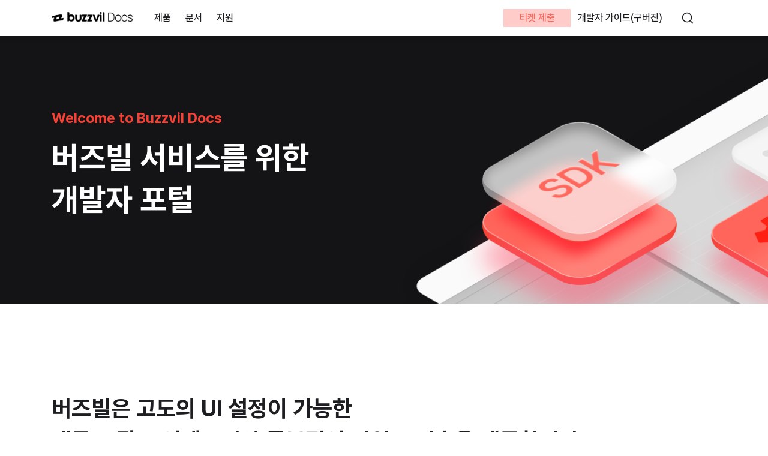

--- FILE ---
content_type: text/html
request_url: https://docs.buzzvil.com/
body_size: 5880
content:
<!doctype html>
<html lang="ko" dir="ltr">
<head>
<meta charset="UTF-8">
<meta name="viewport" content="width=device-width,initial-scale=1">
<meta name="generator" content="Docusaurus v2.0.0-beta.16">
<link rel="preconnect" href="https://www.google-analytics.com">
<link rel="preconnect" href="https://www.googletagmanager.com">
<script async src="https://www.googletagmanager.com/gtag/js?id=G-Q5GCWPFRJC"></script>
<script>function gtag(){dataLayer.push(arguments)}window.dataLayer=window.dataLayer||[],gtag("js",new Date),gtag("config","G-Q5GCWPFRJC",{})</script>
<link rel="search" type="application/opensearchdescription+xml" title="Buzzvil Docs" href="/opensearch.xml">
<link rel="stylesheet" href="https://cdn.jsdelivr.net/gh/orioncactus/pretendard@v1.3.4/dist/web/static/pretendard-dynamic-subset.css" as="style" crossorigin><title data-rh="true">Buzzvil Docs | 개발자포털</title><meta data-rh="true" property="og:title" content="Buzzvil Docs | 개발자포털"><meta data-rh="true" property="og:image" content="/img/meta_image.jpg"><meta data-rh="true" property="og:description" content="광고 지면 연동부터 문제 해결까지, 개발자를 위한 모든 정보를 담았습니다."><meta data-rh="true" name="twitter:card" content="summary_large_image"><meta data-rh="true" property="og:url" content="https://docs.buzzvil.com/"><meta data-rh="true" name="docsearch:language" content="ko"><meta data-rh="true" name="docsearch:docusaurus_tag" content="default"><link data-rh="true" rel="icon" href="/img/favicon.png"><link data-rh="true" rel="canonical" href="https://docs.buzzvil.com/"><link data-rh="true" rel="alternate" href="https://docs.buzzvil.com/" hreflang="ko"><link data-rh="true" rel="alternate" href="https://docs.buzzvil.com/" hreflang="x-default"><link data-rh="true" rel="preconnect" href="https://PY4LN95GU2-dsn.algolia.net" crossorigin="anonymous"><script data-rh="true">function maybeInsertBanner(){window.__DOCUSAURUS_INSERT_BASEURL_BANNER&&insertBanner()}function insertBanner(){var n=document.getElementById("docusaurus-base-url-issue-banner-container");if(n){n.innerHTML='\n<div id="docusaurus-base-url-issue-banner" style="border: thick solid red; background-color: rgb(255, 230, 179); margin: 20px; padding: 20px; font-size: 20px;">\n   <p style="font-weight: bold; font-size: 30px;">Your Docusaurus site did not load properly.</p>\n   <p>A very common reason is a wrong site <a href="https://docusaurus.io/docs/docusaurus.config.js/#baseurl" style="font-weight: bold;">baseUrl configuration</a>.</p>\n   <p>Current configured baseUrl = <span style="font-weight: bold; color: red;">/</span>  (default value)</p>\n   <p>We suggest trying baseUrl = <span id="docusaurus-base-url-issue-banner-suggestion-container" style="font-weight: bold; color: green;"></span></p>\n</div>\n';var e=document.getElementById("docusaurus-base-url-issue-banner-suggestion-container"),s=window.location.pathname,r="/"===s.substr(-1)?s:s+"/";e.innerHTML=r}}window.__DOCUSAURUS_INSERT_BASEURL_BANNER=!0,document.addEventListener("DOMContentLoaded",maybeInsertBanner)</script><link rel="stylesheet" href="/assets/css/styles.4ead994b.css">
<link rel="preload" href="/assets/js/runtime~main.c3aab4fa.js" as="script">
<link rel="preload" href="/assets/js/main.c2197350.js" as="script">
</head>
<body class="navigation-with-keyboard">
<script>!function(){function t(t){document.documentElement.setAttribute("data-theme",t)}var e=function(){var t=null;try{t=localStorage.getItem("theme")}catch(t){}return t}();t(null!==e?e:"light")}()</script><div id="__docusaurus">
<div id="docusaurus-base-url-issue-banner-container"></div><div role="region"><a href="#" class="skipToContent_ZgBM">본문으로 건너뛰기</a></div><nav class="navbar navbar--fixed-top"><div class="container navbar__inner"><div class="navbar__items"><a class="navbar__brand" href="/"><div class="navbar__logo"><img src="/img/buzzvil_logo_internal teams_buzzvil docs_nomargin.png" alt="Buzzvil" class="themedImage_W2Cr themedImage--light_TfLj"><img src="/img/buzzvil_logo_internal teams_buzzvil docs_nomargin.png" alt="Buzzvil" class="themedImage_W2Cr themedImage--dark_oUvU"></div></a><div class="navbar__item dropdown dropdown--hoverable"><a href="#" class="navbar__link">제품</a><ul class="dropdown__menu"><li><a class="dropdown__link" href="/#in-app-monetization">인앱 수익화 솔루션</a></li><li><a class="dropdown__link" href="/#external-monetization">앱 외부 수익화 솔루션</a></li></ul></div><a class="navbar__item navbar__link" href="/developers">문서</a><div class="navbar__item dropdown dropdown--hoverable"><a href="#" class="navbar__link">지원</a><ul class="dropdown__menu"><li><a class="dropdown__link" href="/docs/release-news/android/buzzvil6.4">릴리스 뉴스</a></li><li><a class="dropdown__link" href="/docs/release-notes/android/release-notes">릴리스 노트</a></li><li><a class="dropdown__link" href="/docs/policy/announcement/sdk-versioning-eol-update-announce">SDK 정책</a></li><li><a href="https://care.buzzvil.com/ko/support/tickets/new" target="_blank" rel="noopener noreferrer" class="dropdown__link">문의</a></li></ul></div></div><div class="navbar__items navbar__items--right"><a href="https://care.buzzvil.com/ko/support/tickets/new" target="_blank" rel="noopener noreferrer" class="navbar__item navbar__link" id="navbar__ticket">티켓 제출</a><a href="https://buzzvil.atlassian.net/l/c/QnQ48QWD" target="_blank" rel="noopener noreferrer" class="navbar__item navbar__link">개발자 가이드(구버전)</a><div class="searchBox_Gz_y"><button type="button" class="DocSearch DocSearch-Button" aria-label="검색"><span class="DocSearch-Button-Container"><svg width="20" height="20" class="DocSearch-Search-Icon" viewBox="0 0 20 20"><path d="M14.386 14.386l4.0877 4.0877-4.0877-4.0877c-2.9418 2.9419-7.7115 2.9419-10.6533 0-2.9419-2.9418-2.9419-7.7115 0-10.6533 2.9418-2.9419 7.7115-2.9419 10.6533 0 2.9419 2.9418 2.9419 7.7115 0 10.6533z" stroke="currentColor" fill="none" fill-rule="evenodd" stroke-linecap="round" stroke-linejoin="round"></path></svg><span class="DocSearch-Button-Placeholder"></span></span><span class="DocSearch-Button-Keys"></span></button></div><button aria-label="Navigation bar toggle" class="navbar__toggle clean-btn" type="button" tabindex="0"><svg width="30" height="30" viewBox="0 0 30 30" aria-hidden="true"><path stroke="currentColor" stroke-linecap="round" stroke-miterlimit="10" stroke-width="2" d="M4 7h22M4 15h22M4 23h22"></path></svg></button></div></div><div role="presentation" class="navbar-sidebar__backdrop"></div></nav><div class="main-wrapper"><header class="hero"><div class="container"><div class="row"><div class="col col--7 text-area"><h3>Welcome to Buzzvil Docs</h3><h1>버즈빌 서비스를 위한 개발자 포털</h1></div><div class="col col--5 illustrate-area"><img src="/img/sdk.png"></div></div></div></header><main><section class="homepage-features"><div class="backGround"><div class="container main-products"><div class="row margin-bottom--md"><h1 class="col main-products__title margin-bottom--none" id="in-app-monetization">Products</h1></div><div class="row margin-top--lg"><h2 class="col main-products__sub-title margin-bottom--none">인앱 수익화 솔루션</h2></div><div class="row main-products__inApp_solution"><div class="product-card col col--4 margin-vert--lg"><div class="product-card__content"><img src="/img/products_feed.jpg"><h3>베네핏허브(피드)</h3><p>베네핏허브(피드)는 사용자가 리워드를 획득할 수 있는 광고 캠페인 목록입니다. 다양한 UI 설정 기능을 제공합니다.</p></div><div class="platform-buttons"><a class="platform-button" href="/docs/buzzbenefit-android/v6/benefithub"><span>Android</span><style data-emotion="css vubbuv">.css-vubbuv{-webkit-user-select:none;-moz-user-select:none;-ms-user-select:none;user-select:none;width:1em;height:1em;display:inline-block;fill:currentColor;-webkit-flex-shrink:0;-ms-flex-negative:0;flex-shrink:0;-webkit-transition:fill 200ms cubic-bezier(0.4, 0, 0.2, 1) 0ms;transition:fill 200ms cubic-bezier(0.4, 0, 0.2, 1) 0ms;font-size:1.5rem;}</style><svg class="MuiSvgIcon-root MuiSvgIcon-fontSizeMedium css-vubbuv" focusable="false" aria-hidden="true" viewBox="0 0 24 24" data-testid="ArrowCircleRightOutlinedIcon"><path d="M22 12c0-5.52-4.48-10-10-10S2 6.48 2 12s4.48 10 10 10 10-4.48 10-10zM4 12c0-4.42 3.58-8 8-8s8 3.58 8 8-3.58 8-8 8-8-3.58-8-8zm12 0-4 4-1.41-1.41L12.17 13H8v-2h4.17l-1.59-1.59L12 8l4 4z"></path></svg></a><a class="platform-button" href="/docs/buzzbenefit-ios/v6/benefithub"><span>iOS</span><style data-emotion="css vubbuv">.css-vubbuv{-webkit-user-select:none;-moz-user-select:none;-ms-user-select:none;user-select:none;width:1em;height:1em;display:inline-block;fill:currentColor;-webkit-flex-shrink:0;-ms-flex-negative:0;flex-shrink:0;-webkit-transition:fill 200ms cubic-bezier(0.4, 0, 0.2, 1) 0ms;transition:fill 200ms cubic-bezier(0.4, 0, 0.2, 1) 0ms;font-size:1.5rem;}</style><svg class="MuiSvgIcon-root MuiSvgIcon-fontSizeMedium css-vubbuv" focusable="false" aria-hidden="true" viewBox="0 0 24 24" data-testid="ArrowCircleRightOutlinedIcon"><path d="M22 12c0-5.52-4.48-10-10-10S2 6.48 2 12s4.48 10 10 10 10-4.48 10-10zM4 12c0-4.42 3.58-8 8-8s8 3.58 8 8-3.58 8-8 8-8-3.58-8-8zm12 0-4 4-1.41-1.41L12.17 13H8v-2h4.17l-1.59-1.59L12 8l4 4z"></path></svg></a></div></div><div class="product-card col col--4 margin-vert--lg"><div class="product-card__content"><img src="/img/products_luckybox.png"><h3>럭키박스</h3><p>럭키박스는 리텐션 강화를 위한 상품으로, 부활 시스템과 광고 수익 구조를 갖춘 리워드 상품입니다.</p></div><div class="platform-buttons"><a class="platform-button" href="/docs/buzzbenefit-android/v6/benefithub#럭키박스"><span>Android</span><style data-emotion="css vubbuv">.css-vubbuv{-webkit-user-select:none;-moz-user-select:none;-ms-user-select:none;user-select:none;width:1em;height:1em;display:inline-block;fill:currentColor;-webkit-flex-shrink:0;-ms-flex-negative:0;flex-shrink:0;-webkit-transition:fill 200ms cubic-bezier(0.4, 0, 0.2, 1) 0ms;transition:fill 200ms cubic-bezier(0.4, 0, 0.2, 1) 0ms;font-size:1.5rem;}</style><svg class="MuiSvgIcon-root MuiSvgIcon-fontSizeMedium css-vubbuv" focusable="false" aria-hidden="true" viewBox="0 0 24 24" data-testid="ArrowCircleRightOutlinedIcon"><path d="M22 12c0-5.52-4.48-10-10-10S2 6.48 2 12s4.48 10 10 10 10-4.48 10-10zM4 12c0-4.42 3.58-8 8-8s8 3.58 8 8-3.58 8-8 8-8-3.58-8-8zm12 0-4 4-1.41-1.41L12.17 13H8v-2h4.17l-1.59-1.59L12 8l4 4z"></path></svg></a><a class="platform-button" href="/docs/buzzbenefit-ios/v6/benefithub#럭키박스"><span>iOS</span><style data-emotion="css vubbuv">.css-vubbuv{-webkit-user-select:none;-moz-user-select:none;-ms-user-select:none;user-select:none;width:1em;height:1em;display:inline-block;fill:currentColor;-webkit-flex-shrink:0;-ms-flex-negative:0;flex-shrink:0;-webkit-transition:fill 200ms cubic-bezier(0.4, 0, 0.2, 1) 0ms;transition:fill 200ms cubic-bezier(0.4, 0, 0.2, 1) 0ms;font-size:1.5rem;}</style><svg class="MuiSvgIcon-root MuiSvgIcon-fontSizeMedium css-vubbuv" focusable="false" aria-hidden="true" viewBox="0 0 24 24" data-testid="ArrowCircleRightOutlinedIcon"><path d="M22 12c0-5.52-4.48-10-10-10S2 6.48 2 12s4.48 10 10 10 10-4.48 10-10zM4 12c0-4.42 3.58-8 8-8s8 3.58 8 8-3.58 8-8 8-8-3.58-8-8zm12 0-4 4-1.41-1.41L12.17 13H8v-2h4.17l-1.59-1.59L12 8l4 4z"></path></svg></a></div></div><div class="product-card col col--4 margin-vert--lg"><div class="product-card__content"><img src="/img/products_mission_pack.png"><h3>미션팩</h3><p>미션팩은 유저들이 광고를 참여해 받은 리워드의 일부분을 미션을 모두 완수했을 때 특별 보상으로 지급하는 기능입니다.</p></div><div class="platform-buttons"><a class="platform-button" href="/docs/buzzbenefit-android/v6/benefithub#미션팩"><span>Android</span><style data-emotion="css vubbuv">.css-vubbuv{-webkit-user-select:none;-moz-user-select:none;-ms-user-select:none;user-select:none;width:1em;height:1em;display:inline-block;fill:currentColor;-webkit-flex-shrink:0;-ms-flex-negative:0;flex-shrink:0;-webkit-transition:fill 200ms cubic-bezier(0.4, 0, 0.2, 1) 0ms;transition:fill 200ms cubic-bezier(0.4, 0, 0.2, 1) 0ms;font-size:1.5rem;}</style><svg class="MuiSvgIcon-root MuiSvgIcon-fontSizeMedium css-vubbuv" focusable="false" aria-hidden="true" viewBox="0 0 24 24" data-testid="ArrowCircleRightOutlinedIcon"><path d="M22 12c0-5.52-4.48-10-10-10S2 6.48 2 12s4.48 10 10 10 10-4.48 10-10zM4 12c0-4.42 3.58-8 8-8s8 3.58 8 8-3.58 8-8 8-8-3.58-8-8zm12 0-4 4-1.41-1.41L12.17 13H8v-2h4.17l-1.59-1.59L12 8l4 4z"></path></svg></a><a class="platform-button" href="/docs/buzzbenefit-ios/v6/benefithub#미션팩"><span>iOS</span><style data-emotion="css vubbuv">.css-vubbuv{-webkit-user-select:none;-moz-user-select:none;-ms-user-select:none;user-select:none;width:1em;height:1em;display:inline-block;fill:currentColor;-webkit-flex-shrink:0;-ms-flex-negative:0;flex-shrink:0;-webkit-transition:fill 200ms cubic-bezier(0.4, 0, 0.2, 1) 0ms;transition:fill 200ms cubic-bezier(0.4, 0, 0.2, 1) 0ms;font-size:1.5rem;}</style><svg class="MuiSvgIcon-root MuiSvgIcon-fontSizeMedium css-vubbuv" focusable="false" aria-hidden="true" viewBox="0 0 24 24" data-testid="ArrowCircleRightOutlinedIcon"><path d="M22 12c0-5.52-4.48-10-10-10S2 6.48 2 12s4.48 10 10 10 10-4.48 10-10zM4 12c0-4.42 3.58-8 8-8s8 3.58 8 8-3.58 8-8 8-8-3.58-8-8zm12 0-4 4-1.41-1.41L12.17 13H8v-2h4.17l-1.59-1.59L12 8l4 4z"></path></svg></a></div></div><div class="product-card col col--4 margin-vert--lg"><div class="product-card__content"><img src="/img/products_native.jpg"><h3>네이티브</h3><p>네이티브는 앱의 기존 콘텐츠와 자연스럽게 어우러지는 광고 지면입니다. 앱 화면 비율에 어울리는 UI를 제공합니다.</p></div><div class="platform-buttons"><a class="platform-button" href="/docs/buzzbenefit-android/v6/native"><span>Android</span><style data-emotion="css vubbuv">.css-vubbuv{-webkit-user-select:none;-moz-user-select:none;-ms-user-select:none;user-select:none;width:1em;height:1em;display:inline-block;fill:currentColor;-webkit-flex-shrink:0;-ms-flex-negative:0;flex-shrink:0;-webkit-transition:fill 200ms cubic-bezier(0.4, 0, 0.2, 1) 0ms;transition:fill 200ms cubic-bezier(0.4, 0, 0.2, 1) 0ms;font-size:1.5rem;}</style><svg class="MuiSvgIcon-root MuiSvgIcon-fontSizeMedium css-vubbuv" focusable="false" aria-hidden="true" viewBox="0 0 24 24" data-testid="ArrowCircleRightOutlinedIcon"><path d="M22 12c0-5.52-4.48-10-10-10S2 6.48 2 12s4.48 10 10 10 10-4.48 10-10zM4 12c0-4.42 3.58-8 8-8s8 3.58 8 8-3.58 8-8 8-8-3.58-8-8zm12 0-4 4-1.41-1.41L12.17 13H8v-2h4.17l-1.59-1.59L12 8l4 4z"></path></svg></a><a class="platform-button" href="/docs/buzzbenefit-ios/v6/native"><span>iOS</span><style data-emotion="css vubbuv">.css-vubbuv{-webkit-user-select:none;-moz-user-select:none;-ms-user-select:none;user-select:none;width:1em;height:1em;display:inline-block;fill:currentColor;-webkit-flex-shrink:0;-ms-flex-negative:0;flex-shrink:0;-webkit-transition:fill 200ms cubic-bezier(0.4, 0, 0.2, 1) 0ms;transition:fill 200ms cubic-bezier(0.4, 0, 0.2, 1) 0ms;font-size:1.5rem;}</style><svg class="MuiSvgIcon-root MuiSvgIcon-fontSizeMedium css-vubbuv" focusable="false" aria-hidden="true" viewBox="0 0 24 24" data-testid="ArrowCircleRightOutlinedIcon"><path d="M22 12c0-5.52-4.48-10-10-10S2 6.48 2 12s4.48 10 10 10 10-4.48 10-10zM4 12c0-4.42 3.58-8 8-8s8 3.58 8 8-3.58 8-8 8-8-3.58-8-8zm12 0-4 4-1.41-1.41L12.17 13H8v-2h4.17l-1.59-1.59L12 8l4 4z"></path></svg></a><a href="https://buzzvil.atlassian.net/wiki/spaces/BDG/pages/512165428/BuzzAd-Benefit+Web+SDK" target="_blank" class="platform-button"><span>JS</span><style data-emotion="css vubbuv">.css-vubbuv{-webkit-user-select:none;-moz-user-select:none;-ms-user-select:none;user-select:none;width:1em;height:1em;display:inline-block;fill:currentColor;-webkit-flex-shrink:0;-ms-flex-negative:0;flex-shrink:0;-webkit-transition:fill 200ms cubic-bezier(0.4, 0, 0.2, 1) 0ms;transition:fill 200ms cubic-bezier(0.4, 0, 0.2, 1) 0ms;font-size:1.5rem;}</style><svg class="MuiSvgIcon-root MuiSvgIcon-fontSizeMedium css-vubbuv" focusable="false" aria-hidden="true" viewBox="0 0 24 24" data-testid="ArrowCircleRightOutlinedIcon"><path d="M22 12c0-5.52-4.48-10-10-10S2 6.48 2 12s4.48 10 10 10 10-4.48 10-10zM4 12c0-4.42 3.58-8 8-8s8 3.58 8 8-3.58 8-8 8-8-3.58-8-8zm12 0-4 4-1.41-1.41L12.17 13H8v-2h4.17l-1.59-1.59L12 8l4 4z"></path></svg></a></div></div><div class="product-card col col--4 margin-vert--lg"><div class="product-card__content"><img src="/img/products_interstitial.jpg"><h3>인터스티셜</h3><p>인터스티셜은 사용자의 액션, 세션의 시작이나 종료 단계에 추가할 수 있어 UX에 자연스럽게 녹아드는 지면입니다.</p></div><div class="platform-buttons"><a class="platform-button" href="/docs/buzzbenefit-android/v6/interstitial"><span>Android</span><style data-emotion="css vubbuv">.css-vubbuv{-webkit-user-select:none;-moz-user-select:none;-ms-user-select:none;user-select:none;width:1em;height:1em;display:inline-block;fill:currentColor;-webkit-flex-shrink:0;-ms-flex-negative:0;flex-shrink:0;-webkit-transition:fill 200ms cubic-bezier(0.4, 0, 0.2, 1) 0ms;transition:fill 200ms cubic-bezier(0.4, 0, 0.2, 1) 0ms;font-size:1.5rem;}</style><svg class="MuiSvgIcon-root MuiSvgIcon-fontSizeMedium css-vubbuv" focusable="false" aria-hidden="true" viewBox="0 0 24 24" data-testid="ArrowCircleRightOutlinedIcon"><path d="M22 12c0-5.52-4.48-10-10-10S2 6.48 2 12s4.48 10 10 10 10-4.48 10-10zM4 12c0-4.42 3.58-8 8-8s8 3.58 8 8-3.58 8-8 8-8-3.58-8-8zm12 0-4 4-1.41-1.41L12.17 13H8v-2h4.17l-1.59-1.59L12 8l4 4z"></path></svg></a><a class="platform-button" href="/docs/buzzbenefit-ios/v6/interstitial"><span>iOS</span><style data-emotion="css vubbuv">.css-vubbuv{-webkit-user-select:none;-moz-user-select:none;-ms-user-select:none;user-select:none;width:1em;height:1em;display:inline-block;fill:currentColor;-webkit-flex-shrink:0;-ms-flex-negative:0;flex-shrink:0;-webkit-transition:fill 200ms cubic-bezier(0.4, 0, 0.2, 1) 0ms;transition:fill 200ms cubic-bezier(0.4, 0, 0.2, 1) 0ms;font-size:1.5rem;}</style><svg class="MuiSvgIcon-root MuiSvgIcon-fontSizeMedium css-vubbuv" focusable="false" aria-hidden="true" viewBox="0 0 24 24" data-testid="ArrowCircleRightOutlinedIcon"><path d="M22 12c0-5.52-4.48-10-10-10S2 6.48 2 12s4.48 10 10 10 10-4.48 10-10zM4 12c0-4.42 3.58-8 8-8s8 3.58 8 8-3.58 8-8 8-8-3.58-8-8zm12 0-4 4-1.41-1.41L12.17 13H8v-2h4.17l-1.59-1.59L12 8l4 4z"></path></svg></a></div></div><div class="product-card col col--4 margin-vert--lg"><div class="product-card__content"><img src="/img/products_banner.png"><h3>버즈배너</h3><p>버즈배너는 베네핏허브(피드)에 추가되는 비보상형 광고 기능으로 띠 배너형 광고를 제공합니다.</p></div><div class="platform-buttons"><a class="platform-button" href="/docs/buzzbenefit-android/v6/banner"><span>Android</span><style data-emotion="css vubbuv">.css-vubbuv{-webkit-user-select:none;-moz-user-select:none;-ms-user-select:none;user-select:none;width:1em;height:1em;display:inline-block;fill:currentColor;-webkit-flex-shrink:0;-ms-flex-negative:0;flex-shrink:0;-webkit-transition:fill 200ms cubic-bezier(0.4, 0, 0.2, 1) 0ms;transition:fill 200ms cubic-bezier(0.4, 0, 0.2, 1) 0ms;font-size:1.5rem;}</style><svg class="MuiSvgIcon-root MuiSvgIcon-fontSizeMedium css-vubbuv" focusable="false" aria-hidden="true" viewBox="0 0 24 24" data-testid="ArrowCircleRightOutlinedIcon"><path d="M22 12c0-5.52-4.48-10-10-10S2 6.48 2 12s4.48 10 10 10 10-4.48 10-10zM4 12c0-4.42 3.58-8 8-8s8 3.58 8 8-3.58 8-8 8-8-3.58-8-8zm12 0-4 4-1.41-1.41L12.17 13H8v-2h4.17l-1.59-1.59L12 8l4 4z"></path></svg></a><a class="platform-button" href="/docs/buzzbenefit-ios/v6/banner"><span>iOS</span><style data-emotion="css vubbuv">.css-vubbuv{-webkit-user-select:none;-moz-user-select:none;-ms-user-select:none;user-select:none;width:1em;height:1em;display:inline-block;fill:currentColor;-webkit-flex-shrink:0;-ms-flex-negative:0;flex-shrink:0;-webkit-transition:fill 200ms cubic-bezier(0.4, 0, 0.2, 1) 0ms;transition:fill 200ms cubic-bezier(0.4, 0, 0.2, 1) 0ms;font-size:1.5rem;}</style><svg class="MuiSvgIcon-root MuiSvgIcon-fontSizeMedium css-vubbuv" focusable="false" aria-hidden="true" viewBox="0 0 24 24" data-testid="ArrowCircleRightOutlinedIcon"><path d="M22 12c0-5.52-4.48-10-10-10S2 6.48 2 12s4.48 10 10 10 10-4.48 10-10zM4 12c0-4.42 3.58-8 8-8s8 3.58 8 8-3.58 8-8 8-8-3.58-8-8zm12 0-4 4-1.41-1.41L12.17 13H8v-2h4.17l-1.59-1.59L12 8l4 4z"></path></svg></a></div></div></div><div id="external-monetization" style="height:50px"></div><div class="row margin-top--lg"><h2 class="col main-products__sub-title margin-bottom--none">앱 외부 수익화 솔루션</h2></div><div class="row main-products__externalApp_solution"><div class="product-card col col--4 margin-vert--lg"><div class="product-card__content"><img src="/img/products_lock.jpg"><h3>잠금화면</h3><p>모바일 잠금화면을 광고 지면으로 탈바꿈시켜, 독보적인 사용자의 광고 참여율을 보장하는 버즈빌만의 강력한 광고 지면입니다.</p></div><div class="platform-buttons"><a href="https://buzzvil.atlassian.net/wiki/spaces/BDG/pages/717422763/BuzzScreen" target="_blank" class="platform-button"><span>Android</span><style data-emotion="css vubbuv">.css-vubbuv{-webkit-user-select:none;-moz-user-select:none;-ms-user-select:none;user-select:none;width:1em;height:1em;display:inline-block;fill:currentColor;-webkit-flex-shrink:0;-ms-flex-negative:0;flex-shrink:0;-webkit-transition:fill 200ms cubic-bezier(0.4, 0, 0.2, 1) 0ms;transition:fill 200ms cubic-bezier(0.4, 0, 0.2, 1) 0ms;font-size:1.5rem;}</style><svg class="MuiSvgIcon-root MuiSvgIcon-fontSizeMedium css-vubbuv" focusable="false" aria-hidden="true" viewBox="0 0 24 24" data-testid="ArrowCircleRightOutlinedIcon"><path d="M22 12c0-5.52-4.48-10-10-10S2 6.48 2 12s4.48 10 10 10 10-4.48 10-10zM4 12c0-4.42 3.58-8 8-8s8 3.58 8 8-3.58 8-8 8-8-3.58-8-8zm12 0-4 4-1.41-1.41L12.17 13H8v-2h4.17l-1.59-1.59L12 8l4 4z"></path></svg></a></div></div></div></div></div><div class="docs-banner"><h1>샘플 코드를 확인하고 지금 바로 시작하세요!</h1><div class="docs-banner__links"><a href="https://github.com/Buzzvil/buzz-sdk-samples/tree/master/buzzvil-sdk-v6-android" target="_blank" class="docs-banner__link"><span>Android</span><style data-emotion="css vubbuv">.css-vubbuv{-webkit-user-select:none;-moz-user-select:none;-ms-user-select:none;user-select:none;width:1em;height:1em;display:inline-block;fill:currentColor;-webkit-flex-shrink:0;-ms-flex-negative:0;flex-shrink:0;-webkit-transition:fill 200ms cubic-bezier(0.4, 0, 0.2, 1) 0ms;transition:fill 200ms cubic-bezier(0.4, 0, 0.2, 1) 0ms;font-size:1.5rem;}</style><svg class="MuiSvgIcon-root MuiSvgIcon-fontSizeMedium css-vubbuv" focusable="false" aria-hidden="true" viewBox="0 0 24 24" data-testid="ChevronRightOutlinedIcon"><path d="M10 6 8.59 7.41 13.17 12l-4.58 4.59L10 18l6-6-6-6z"></path></svg></a><a href="https://github.com/Buzzvil/buzz-sdk-samples/tree/master/buzzvil-sdk-v6-ios" target="_blank" class="docs-banner__link"><span>iOS</span><style data-emotion="css vubbuv">.css-vubbuv{-webkit-user-select:none;-moz-user-select:none;-ms-user-select:none;user-select:none;width:1em;height:1em;display:inline-block;fill:currentColor;-webkit-flex-shrink:0;-ms-flex-negative:0;flex-shrink:0;-webkit-transition:fill 200ms cubic-bezier(0.4, 0, 0.2, 1) 0ms;transition:fill 200ms cubic-bezier(0.4, 0, 0.2, 1) 0ms;font-size:1.5rem;}</style><svg class="MuiSvgIcon-root MuiSvgIcon-fontSizeMedium css-vubbuv" focusable="false" aria-hidden="true" viewBox="0 0 24 24" data-testid="ChevronRightOutlinedIcon"><path d="M10 6 8.59 7.41 13.17 12l-4.58 4.59L10 18l6-6-6-6z"></path></svg></a></div></div><div class="container main-resources"><div class="row"><h1 class="col">Resources</h1></div><div class="row main-resources__cards"><a class="main-resources__card" href="/docs/release-news/android/buzzvil6.4"><h3>릴리스 뉴스</h3><p>가장 최신의 SDK 정보를 확인할 수 있습니다.</p></a><a class="main-resources__card" href="/docs/release-notes/android/release-notes"><h3>릴리스 노트</h3><p>SDK 버전 및 변경 노트를 확인할 수 있습니다.</p></a><a class="main-resources__card" href="/docs/policy/announcement/sdk-versioning-eol-update-announce"><h3>SDK 정책</h3><p>버즈빌 SDK 관리, 플랫폼 정책 등 유용한 정보를 확인할 수 있습니다.</p></a><a href="https://care.buzzvil.com/ko/support/tickets/new" target="_blank" class="main-resources__card"><h3>문의</h3><p>SDK 연동 및 운영을 위한 기술 지원을 받을 수 있습니다.</p></a></div></div></section></main></div><footer class="footer footer--dark"><div class="container container-fluid"><div class="row footer__links"><div class="col footer__col"><div class="footer__title">제품</div><ul class="footer__items"><li class="footer__item"><a class="footer__link-item" href="/#in-app-monetization">인앱 수익화 솔루션</a></li><li class="footer__item"><a class="footer__link-item" href="/#external-monetization">앱 외부 수익화 솔루션</a></li></ul></div><div class="col footer__col"><div class="footer__title">문서</div><ul class="footer__items"><li class="footer__item"><a class="footer__link-item" href="/docs/buzzbenefit-android/v6/introduction">Buzzvil Android v6 연동가이드</a></li><li class="footer__item"><a class="footer__link-item" href="/docs/buzzbenefit-ios/v6/introduction">Buzzvil iOS v6 연동가이드</a></li><li class="footer__item"><a class="footer__link-item" href="/docs/buzzbenefit-android/v5/introduction">Buzzvil Android v5 연동가이드</a></li><li class="footer__item"><a class="footer__link-item" href="/docs/buzzbenefit-ios/v5/introduction">Buzzvil iOS v5 연동가이드</a></li></ul></div><div class="col footer__col"><div class="footer__title">지원</div><ul class="footer__items"><li class="footer__item"><a class="footer__link-item" href="/docs/release-news/android/buzzvil6.4">릴리스 뉴스</a></li><li class="footer__item"><a class="footer__link-item" href="/docs/release-notes/android/release-notes">릴리스 노트</a></li><li class="footer__item"><a class="footer__link-item" href="/docs/policy/announcement/sdk-versioning-eol-update-announce">SDK 정책</a></li><li class="footer__item"><a href="https://care.buzzvil.com/ko/support/tickets/new" target="_blank" rel="noopener noreferrer" class="footer__link-item"><span>문의</span></a></li></ul></div><div class="col footer__col"><div class="footer__title">버즈빌</div><ul class="footer__items"><li class="footer__item"><a href="https://www.buzzvil.com" target="_blank" rel="noopener noreferrer" class="footer__link-item"><span>홈페이지</span></a></li><li class="footer__item"><a href="https://www.buzzvil.com/ko/about/our-story/?utm_source=blog&amp;utm_medium=buzzvil_tech" target="_blank" rel="noopener noreferrer" class="footer__link-item"><span>버즈빌 소개</span></a></li></ul></div></div><div class="footer__company-info"><div class="footer__terms"><a href="https://www.buzzvil.com/ko/privacy-policy" target="_blank">개인정보 처리방침</a><a href="https://www.buzzvil.com/ko/sdk-terms" target="_blank">SDK 이용약관</a></div><div class="footer__logos"><a class="footer__logo" href="/"><img src="/img/buzzvil_logo_white.png" alt="footer buzzvil logo"></a><div class="footer__socials"><a target="_blank" href="https://www.facebook.com/Buzzvil/"><style data-emotion="css vubbuv">.css-vubbuv{-webkit-user-select:none;-moz-user-select:none;-ms-user-select:none;user-select:none;width:1em;height:1em;display:inline-block;fill:currentColor;-webkit-flex-shrink:0;-ms-flex-negative:0;flex-shrink:0;-webkit-transition:fill 200ms cubic-bezier(0.4, 0, 0.2, 1) 0ms;transition:fill 200ms cubic-bezier(0.4, 0, 0.2, 1) 0ms;font-size:1.5rem;}</style><svg class="MuiSvgIcon-root MuiSvgIcon-fontSizeMedium css-vubbuv" focusable="false" aria-hidden="true" viewBox="0 0 24 24" data-testid="FacebookIcon"><path d="M5 3h14a2 2 0 0 1 2 2v14a2 2 0 0 1-2 2H5a2 2 0 0 1-2-2V5a2 2 0 0 1 2-2m13 2h-2.5A3.5 3.5 0 0 0 12 8.5V11h-2v3h2v7h3v-7h3v-3h-3V9a1 1 0 0 1 1-1h2V5z"></path></svg></a><a target="_blank" href="https://www.youtube.com/channel/UCQdM9rFwwaSu553ARw3gUKw"><style data-emotion="css vubbuv">.css-vubbuv{-webkit-user-select:none;-moz-user-select:none;-ms-user-select:none;user-select:none;width:1em;height:1em;display:inline-block;fill:currentColor;-webkit-flex-shrink:0;-ms-flex-negative:0;flex-shrink:0;-webkit-transition:fill 200ms cubic-bezier(0.4, 0, 0.2, 1) 0ms;transition:fill 200ms cubic-bezier(0.4, 0, 0.2, 1) 0ms;font-size:1.5rem;}</style><svg class="MuiSvgIcon-root MuiSvgIcon-fontSizeMedium css-vubbuv" focusable="false" aria-hidden="true" viewBox="0 0 24 24" data-testid="YouTubeIcon"><path d="M10 15l5.19-3L10 9v6m11.56-7.83c.13.47.22 1.1.28 1.9.07.8.1 1.49.1 2.09L22 12c0 2.19-.16 3.8-.44 4.83-.25.9-.83 1.48-1.73 1.73-.47.13-1.33.22-2.65.28-1.3.07-2.49.1-3.59.1L12 19c-4.19 0-6.8-.16-7.83-.44-.9-.25-1.48-.83-1.73-1.73-.13-.47-.22-1.1-.28-1.9-.07-.8-.1-1.49-.1-2.09L2 12c0-2.19.16-3.8.44-4.83.25-.9.83-1.48 1.73-1.73.47-.13 1.33-.22 2.65-.28 1.3-.07 2.49-.1 3.59-.1L12 5c4.19 0 6.8.16 7.83.44.9.25 1.48.83 1.73 1.73z"></path></svg></a><a target="_blank" href="https://www.linkedin.com/company/buzzvil/mycompany/"><style data-emotion="css vubbuv">.css-vubbuv{-webkit-user-select:none;-moz-user-select:none;-ms-user-select:none;user-select:none;width:1em;height:1em;display:inline-block;fill:currentColor;-webkit-flex-shrink:0;-ms-flex-negative:0;flex-shrink:0;-webkit-transition:fill 200ms cubic-bezier(0.4, 0, 0.2, 1) 0ms;transition:fill 200ms cubic-bezier(0.4, 0, 0.2, 1) 0ms;font-size:1.5rem;}</style><svg class="MuiSvgIcon-root MuiSvgIcon-fontSizeMedium css-vubbuv" focusable="false" aria-hidden="true" viewBox="0 0 24 24" data-testid="LinkedInIcon"><path d="M19 3a2 2 0 0 1 2 2v14a2 2 0 0 1-2 2H5a2 2 0 0 1-2-2V5a2 2 0 0 1 2-2h14m-.5 15.5v-5.3a3.26 3.26 0 0 0-3.26-3.26c-.85 0-1.84.52-2.32 1.3v-1.11h-2.79v8.37h2.79v-4.93c0-.77.62-1.4 1.39-1.4a1.4 1.4 0 0 1 1.4 1.4v4.93h2.79M6.88 8.56a1.68 1.68 0 0 0 1.68-1.68c0-.93-.75-1.69-1.68-1.69a1.69 1.69 0 0 0-1.69 1.69c0 .93.76 1.68 1.69 1.68m1.39 9.94v-8.37H5.5v8.37h2.77z"></path></svg></a><a target="_blank" href="https://www.instagram.com/buzzvil/"><style data-emotion="css vubbuv">.css-vubbuv{-webkit-user-select:none;-moz-user-select:none;-ms-user-select:none;user-select:none;width:1em;height:1em;display:inline-block;fill:currentColor;-webkit-flex-shrink:0;-ms-flex-negative:0;flex-shrink:0;-webkit-transition:fill 200ms cubic-bezier(0.4, 0, 0.2, 1) 0ms;transition:fill 200ms cubic-bezier(0.4, 0, 0.2, 1) 0ms;font-size:1.5rem;}</style><svg class="MuiSvgIcon-root MuiSvgIcon-fontSizeMedium css-vubbuv" focusable="false" aria-hidden="true" viewBox="0 0 24 24" data-testid="InstagramIcon"><path d="M7.8 2h8.4C19.4 2 22 4.6 22 7.8v8.4a5.8 5.8 0 0 1-5.8 5.8H7.8C4.6 22 2 19.4 2 16.2V7.8A5.8 5.8 0 0 1 7.8 2m-.2 2A3.6 3.6 0 0 0 4 7.6v8.8C4 18.39 5.61 20 7.6 20h8.8a3.6 3.6 0 0 0 3.6-3.6V7.6C20 5.61 18.39 4 16.4 4H7.6m9.65 1.5a1.25 1.25 0 0 1 1.25 1.25A1.25 1.25 0 0 1 17.25 8 1.25 1.25 0 0 1 16 6.75a1.25 1.25 0 0 1 1.25-1.25M12 7a5 5 0 0 1 5 5 5 5 0 0 1-5 5 5 5 0 0 1-5-5 5 5 0 0 1 5-5m0 2a3 3 0 0 0-3 3 3 3 0 0 0 3 3 3 3 0 0 0 3-3 3 3 0 0 0-3-3z"></path></svg></a></div></div></div></div></footer></div>
<script src="/assets/js/runtime~main.c3aab4fa.js"></script>
<script src="/assets/js/main.c2197350.js"></script>
</body>
</html>

--- FILE ---
content_type: application/javascript
request_url: https://docs.buzzvil.com/assets/js/runtime~main.c3aab4fa.js
body_size: 7285
content:
!function(){"use strict";var e,f,a,c,b,d={},t={};function n(e){var f=t[e];if(void 0!==f)return f.exports;var a=t[e]={exports:{}};return d[e].call(a.exports,a,a.exports,n),a.exports}n.m=d,e=[],n.O=function(f,a,c,b){if(!a){var d=1/0;for(u=0;u<e.length;u++){a=e[u][0],c=e[u][1],b=e[u][2];for(var t=!0,r=0;r<a.length;r++)(!1&b||d>=b)&&Object.keys(n.O).every((function(e){return n.O[e](a[r])}))?a.splice(r--,1):(t=!1,b<d&&(d=b));if(t){e.splice(u--,1);var o=c();void 0!==o&&(f=o)}}return f}b=b||0;for(var u=e.length;u>0&&e[u-1][2]>b;u--)e[u]=e[u-1];e[u]=[a,c,b]},n.n=function(e){var f=e&&e.__esModule?function(){return e.default}:function(){return e};return n.d(f,{a:f}),f},a=Object.getPrototypeOf?function(e){return Object.getPrototypeOf(e)}:function(e){return e.__proto__},n.t=function(e,c){if(1&c&&(e=this(e)),8&c)return e;if("object"==typeof e&&e){if(4&c&&e.__esModule)return e;if(16&c&&"function"==typeof e.then)return e}var b=Object.create(null);n.r(b);var d={};f=f||[null,a({}),a([]),a(a)];for(var t=2&c&&e;"object"==typeof t&&!~f.indexOf(t);t=a(t))Object.getOwnPropertyNames(t).forEach((function(f){d[f]=function(){return e[f]}}));return d.default=function(){return e},n.d(b,d),b},n.d=function(e,f){for(var a in f)n.o(f,a)&&!n.o(e,a)&&Object.defineProperty(e,a,{enumerable:!0,get:f[a]})},n.f={},n.e=function(e){return Promise.all(Object.keys(n.f).reduce((function(f,a){return n.f[a](e,f),f}),[]))},n.u=function(e){return"assets/js/"+({19:"ee64637e",20:"2573fb6a",45:"a80905b1",53:"935f2afb",126:"1db28918",248:"f85af6d3",316:"c00a4b7d",379:"c68c86a5",447:"f633868d",610:"6dd4b44a",644:"b5b24cc9",658:"9401bb7d",838:"ed41e0b1",908:"362fc5d6",1105:"08c2dd8e",1119:"0eb0d68b",1147:"c16c504f",1153:"d5b21134",1171:"20f3d83f",1181:"8831bf02",1256:"d58caed4",1271:"3794b403",1327:"6a9ad164",1367:"80892be9",1380:"a9af8d2a",1463:"c1cc0cd4",1467:"7c81789b",1477:"b2f554cd",1484:"9be3906b",1495:"cbe58364",1687:"36eb2645",1692:"9a15bd80",1839:"50071cec",1852:"dabc1d21",1868:"e3f24a6d",1886:"3e5e3965",1892:"ada59520",1912:"822be821",1922:"1b8111ee",1953:"eab9a8fe",1973:"af89e734",1974:"5e29e26c",1996:"d03cb29f",2009:"4acaba52",2032:"2539f632",2043:"f6dbcab6",2046:"1fee1feb",2089:"099abbbd",2153:"334cf56d",2163:"449b48d7",2178:"5a05821d",2342:"ada56eed",2366:"3b7aebae",2417:"9f2f9d36",2429:"c7bbf261",2508:"80b242b0",2577:"201e22f0",2599:"4156f0ca",2614:"5e982b64",2740:"64e79bda",2747:"6e2f5bea",2823:"17d6b6f6",2826:"5c5c6743",2864:"944328bf",2916:"29020430",2927:"01c09a30",2948:"f929309b",3e3:"9dfa31ed",3012:"3e17b804",3019:"d44cf45a",3085:"1f391b9e",3152:"305c2d3e",3253:"6563f48a",3263:"bfaf79a6",3408:"33e9c0b0",3429:"e665705c",3481:"760cf93a",3496:"83086595",3498:"343fc06c",3504:"3f02d87f",3520:"5e205213",3608:"9e4087bc",3702:"0bce68c3",3704:"bca95b07",3707:"2a6b189a",3710:"c4091c60",3752:"4a21afdb",3755:"c5d7535a",3779:"85d739af",3807:"dcd02792",3808:"9ed16108",3810:"f5272c85",3818:"ba7df55a",3825:"fb61154a",3830:"19da3d68",3866:"ea2c023f",3869:"4e782276",3910:"07096d52",3954:"ed954dbd",3959:"97c46620",4026:"e787582e",4045:"d0592f64",4065:"bfd103aa",4089:"a5fcdacc",4169:"669eb246",4195:"c4f5d8e4",4237:"cfe6a216",4249:"716f73f1",4256:"ff43a302",4267:"d50d2907",4325:"16640c55",4329:"352cd3e4",4333:"e7a1418f",4419:"75a6cfef",4470:"d8441956",4511:"f732e206",4566:"663b6eda",4717:"12aff3e9",4722:"c5b0f9c5",4802:"514beac9",4842:"c9ab0248",4860:"3479ec5c",4863:"e2df93ff",4957:"19749967",4962:"bf9c0dda",4986:"060cac35",5104:"620c2c03",5181:"bce52a8c",5246:"2470affd",5257:"1edb887f",5329:"563097ec",5339:"d538e5bd",5348:"1c400916",5358:"5844fd91",5386:"b386743c",5400:"2a5f085b",5421:"4f8733f2",5484:"86d28e8c",5498:"9b050e63",5503:"61deb316",5512:"3629292e",5517:"ad7b8e69",5600:"801965ef",5626:"8ed33bc4",5668:"9955337e",5692:"0810fa54",5736:"587e5fa4",5739:"8ae22a2b",5753:"6ecffe56",5843:"db463085",5861:"215b1065",5890:"8b02e0c7",5915:"c8dddb87",5920:"cd1d08ad",5958:"9852dc4c",5992:"19f12336",6023:"8e52a0eb",6090:"d90c4301",6147:"a0725977",6234:"a866d9cb",6369:"3c81568b",6376:"c839b2e3",6389:"ac08e2d4",6466:"ae11a83a",6495:"e9723aad",6515:"06749edf",6541:"8bf9a894",6545:"a0886747",6555:"995f6fd7",6567:"ff50da14",6649:"4d41e288",6683:"1abbe2b8",6840:"3e415b18",6854:"e93ba8e5",6927:"69cb400d",6949:"bc5ef534",6952:"400b3aa0",6980:"dfe541d6",7012:"38d4b5c5",7033:"acbb8bce",7050:"1e1f1dd4",7224:"d57f0149",7227:"38133a83",7258:"c1071e85",7285:"98e984cc",7378:"5b9236c0",7402:"bb6b8458",7414:"393be207",7532:"a86781b5",7595:"133aa967",7665:"d5fe1af9",7684:"046da339",7700:"a536d35f",7769:"037e3487",7788:"0eecb0c7",7898:"723932aa",7918:"17896441",7920:"1a4e3797",7959:"0df11349",8015:"cfceadff",8037:"bb9ff633",8096:"f78be599",8163:"34412e02",8275:"01648c8c",8306:"d6e3f102",8330:"1141b58c",8391:"f1eea6f7",8422:"b2f80839",8423:"5a80a83c",8567:"8ef76176",8623:"c3ddd3bd",8658:"470f8564",8685:"32f700ba",8714:"9e440b2c",8847:"e1bd647d",9016:"d7b8ec48",9025:"43c42d90",9034:"2d339030",9065:"f65211f0",9094:"46ff87be",9210:"29d9aefb",9217:"2e63ecd5",9296:"5a6ae010",9298:"898d4f77",9320:"1bfd366d",9431:"8998e5cf",9441:"ba29c5ea",9466:"bd04e201",9496:"e1a16e6f",9514:"1be78505",9544:"66559ce7",9610:"c39f92c7",9654:"5e93be72",9656:"a4395b7e",9682:"7c644126",9726:"961df6e0",9826:"705eb451",9954:"afd6a72d",9985:"71d23453"}[e]||e)+"."+{19:"cd5725f3",20:"d7de463c",45:"56d7c9b1",53:"c195cc1e",126:"84b7209a",248:"3ce134a4",316:"a83e5fad",379:"2acba238",447:"8e9c2dac",610:"3aabfa5f",644:"8e1bde05",658:"4241658c",838:"080bfb5c",908:"889d0384",1105:"9d31a3c8",1119:"42225699",1147:"65cfe317",1153:"a8e7a0e0",1171:"8a065671",1181:"c444c5da",1256:"cdfb4beb",1271:"d6ea9457",1327:"423488c9",1367:"ac87e453",1380:"bae76ab5",1463:"c3ea70b9",1467:"3f4ace5c",1477:"bf930b64",1484:"ba82076b",1495:"d675cb69",1687:"67209976",1692:"a98a9a86",1839:"c0bb2a74",1852:"a3a7a898",1868:"1f34705f",1886:"317699b5",1892:"19c98291",1912:"a75f0d62",1922:"41b27e5a",1953:"e4c7992c",1973:"1c1e16e6",1974:"ca61fe22",1996:"fc8752db",2009:"003c129f",2032:"60f74f52",2043:"ee2f31d6",2046:"4da37bea",2089:"e4eea652",2153:"b1f04f44",2163:"6ad1341c",2178:"7347ca9c",2342:"6f122243",2366:"24412556",2417:"910b48d1",2429:"7254a27f",2508:"ea203dcd",2577:"69ee3bd9",2599:"8b25f4a1",2614:"4679dd5c",2740:"9ae40b64",2747:"ff0ea8fc",2823:"91df760e",2826:"e2d751b2",2864:"e13688eb",2916:"89167445",2927:"8765e58e",2948:"53f4aa10",3e3:"317d68f6",3012:"b40510d1",3019:"55466fa9",3085:"88a21691",3152:"5bb64a4a",3253:"190ed0b4",3263:"1df4c899",3408:"1fdca778",3429:"98d5e978",3481:"ac3dbb7b",3496:"b5a3b879",3498:"38fe6be8",3504:"f7cef3dc",3520:"8f4968df",3608:"5d9a8ce5",3702:"3530d742",3704:"99366a00",3707:"7ea39232",3710:"36a8e5f2",3752:"2c358592",3755:"6607c278",3779:"6658a5f6",3807:"5ae4eef7",3808:"53be6f1b",3810:"4ca1dad9",3818:"31e6561d",3825:"2a80d20d",3830:"8f5cc42f",3866:"9aced25d",3869:"772058bc",3910:"3103646e",3954:"50bd6348",3959:"cecd2695",4026:"5e64ec63",4045:"3b449574",4065:"26f9e416",4089:"391462c8",4169:"2e250ea9",4195:"1793f14f",4237:"552a83c1",4249:"5bbe19ad",4256:"15c20933",4267:"1d52032b",4325:"b49f4129",4329:"6dacf457",4333:"b309001a",4419:"d5e27a50",4470:"ac3d0d72",4511:"57974bf9",4566:"bd421d19",4608:"6c7b9e2b",4717:"00bd9183",4722:"2b050400",4802:"8561babb",4842:"32beac4f",4860:"e33c8c10",4863:"8fd159de",4957:"aa8822b6",4962:"82b4bd00",4986:"4b30bc45",5104:"f841a84a",5181:"d888f486",5246:"55fbcb00",5257:"195ea3c1",5329:"2f64282a",5339:"5a59195f",5348:"5bf50709",5358:"beeb99e4",5386:"f8a10210",5400:"3707c061",5421:"a26f6595",5484:"1df3c1f2",5498:"6a86b350",5503:"3d6960b1",5512:"b06cd745",5517:"19f3a3c0",5600:"2248e115",5626:"4fcd96ac",5668:"b532ff9c",5692:"ea43c133",5736:"daaef7ef",5739:"3cffe127",5753:"0bf692fc",5843:"4d03dc31",5861:"2da0001a",5890:"3da32339",5897:"239d6052",5915:"4c69d565",5920:"6fb549c3",5958:"f5f233fa",5992:"59d58b2f",6023:"823c57fd",6090:"a0af11fe",6147:"7f82b5b4",6234:"570066a6",6369:"8b7e6d08",6376:"3c1aece2",6389:"2173cbac",6466:"6df0dfdb",6495:"d83e2a82",6515:"7e513c76",6541:"f7d5f119",6545:"57bd810d",6555:"c107476e",6567:"07fd8253",6649:"45315f82",6683:"260421ab",6815:"dc88b3e8",6840:"e1b6d849",6854:"e227a38a",6927:"306b2c84",6945:"28b883b7",6949:"4d0738c2",6952:"5d36ad3d",6980:"3b526239",7012:"346c285a",7033:"2dfad4e8",7050:"0286bc11",7224:"d3904960",7227:"43135db7",7258:"655caa49",7285:"a50c4361",7378:"397f95b6",7402:"015f60a4",7414:"123fecc1",7532:"23b642ea",7595:"a87d1942",7665:"842ed723",7684:"b3618c6b",7700:"0619d650",7769:"7181200a",7788:"3d151b77",7898:"902f30df",7918:"c21d005d",7920:"c816af98",7959:"b927e653",8015:"64a6e263",8037:"72858b99",8096:"ad0d6ee3",8163:"b0971680",8275:"bd6cf881",8306:"494af436",8330:"e03789e2",8391:"da251690",8422:"627c5141",8423:"ee6b26fe",8567:"1eaeed3e",8623:"9fdfda1d",8658:"e5158166",8685:"de3cdd25",8714:"5100b42d",8847:"a2bf9569",9016:"5ca71f1c",9025:"c79bdc87",9034:"93ec8ef3",9065:"367fe7df",9094:"0eea6eae",9210:"b92898be",9217:"bf4bf5ce",9296:"ed52c218",9298:"8d91eb8a",9320:"7b7037cf",9431:"5f853446",9441:"2aec06b7",9466:"2f5c110c",9496:"843f0ef5",9514:"12b06b88",9544:"ff47bc70",9610:"03ebd91a",9654:"d11bab7e",9656:"2efce81e",9682:"4c1a4322",9726:"28ecbf41",9826:"da22d9eb",9846:"716fbf09",9954:"11286e91",9985:"b9e8231b"}[e]+".js"},n.miniCssF=function(e){},n.g=function(){if("object"==typeof globalThis)return globalThis;try{return this||new Function("return this")()}catch(e){if("object"==typeof window)return window}}(),n.o=function(e,f){return Object.prototype.hasOwnProperty.call(e,f)},c={},b="buzzvil-docs:",n.l=function(e,f,a,d){if(c[e])c[e].push(f);else{var t,r;if(void 0!==a)for(var o=document.getElementsByTagName("script"),u=0;u<o.length;u++){var i=o[u];if(i.getAttribute("src")==e||i.getAttribute("data-webpack")==b+a){t=i;break}}t||(r=!0,(t=document.createElement("script")).charset="utf-8",t.timeout=120,n.nc&&t.setAttribute("nonce",n.nc),t.setAttribute("data-webpack",b+a),t.src=e),c[e]=[f];var l=function(f,a){t.onerror=t.onload=null,clearTimeout(s);var b=c[e];if(delete c[e],t.parentNode&&t.parentNode.removeChild(t),b&&b.forEach((function(e){return e(a)})),f)return f(a)},s=setTimeout(l.bind(null,void 0,{type:"timeout",target:t}),12e4);t.onerror=l.bind(null,t.onerror),t.onload=l.bind(null,t.onload),r&&document.head.appendChild(t)}},n.r=function(e){"undefined"!=typeof Symbol&&Symbol.toStringTag&&Object.defineProperty(e,Symbol.toStringTag,{value:"Module"}),Object.defineProperty(e,"__esModule",{value:!0})},n.p="/",n.gca=function(e){return e={17896441:"7918",19749967:"4957",29020430:"2916",83086595:"3496",ee64637e:"19","2573fb6a":"20",a80905b1:"45","935f2afb":"53","1db28918":"126",f85af6d3:"248",c00a4b7d:"316",c68c86a5:"379",f633868d:"447","6dd4b44a":"610",b5b24cc9:"644","9401bb7d":"658",ed41e0b1:"838","362fc5d6":"908","08c2dd8e":"1105","0eb0d68b":"1119",c16c504f:"1147",d5b21134:"1153","20f3d83f":"1171","8831bf02":"1181",d58caed4:"1256","3794b403":"1271","6a9ad164":"1327","80892be9":"1367",a9af8d2a:"1380",c1cc0cd4:"1463","7c81789b":"1467",b2f554cd:"1477","9be3906b":"1484",cbe58364:"1495","36eb2645":"1687","9a15bd80":"1692","50071cec":"1839",dabc1d21:"1852",e3f24a6d:"1868","3e5e3965":"1886",ada59520:"1892","822be821":"1912","1b8111ee":"1922",eab9a8fe:"1953",af89e734:"1973","5e29e26c":"1974",d03cb29f:"1996","4acaba52":"2009","2539f632":"2032",f6dbcab6:"2043","1fee1feb":"2046","099abbbd":"2089","334cf56d":"2153","449b48d7":"2163","5a05821d":"2178",ada56eed:"2342","3b7aebae":"2366","9f2f9d36":"2417",c7bbf261:"2429","80b242b0":"2508","201e22f0":"2577","4156f0ca":"2599","5e982b64":"2614","64e79bda":"2740","6e2f5bea":"2747","17d6b6f6":"2823","5c5c6743":"2826","944328bf":"2864","01c09a30":"2927",f929309b:"2948","9dfa31ed":"3000","3e17b804":"3012",d44cf45a:"3019","1f391b9e":"3085","305c2d3e":"3152","6563f48a":"3253",bfaf79a6:"3263","33e9c0b0":"3408",e665705c:"3429","760cf93a":"3481","343fc06c":"3498","3f02d87f":"3504","5e205213":"3520","9e4087bc":"3608","0bce68c3":"3702",bca95b07:"3704","2a6b189a":"3707",c4091c60:"3710","4a21afdb":"3752",c5d7535a:"3755","85d739af":"3779",dcd02792:"3807","9ed16108":"3808",f5272c85:"3810",ba7df55a:"3818",fb61154a:"3825","19da3d68":"3830",ea2c023f:"3866","4e782276":"3869","07096d52":"3910",ed954dbd:"3954","97c46620":"3959",e787582e:"4026",d0592f64:"4045",bfd103aa:"4065",a5fcdacc:"4089","669eb246":"4169",c4f5d8e4:"4195",cfe6a216:"4237","716f73f1":"4249",ff43a302:"4256",d50d2907:"4267","16640c55":"4325","352cd3e4":"4329",e7a1418f:"4333","75a6cfef":"4419",d8441956:"4470",f732e206:"4511","663b6eda":"4566","12aff3e9":"4717",c5b0f9c5:"4722","514beac9":"4802",c9ab0248:"4842","3479ec5c":"4860",e2df93ff:"4863",bf9c0dda:"4962","060cac35":"4986","620c2c03":"5104",bce52a8c:"5181","2470affd":"5246","1edb887f":"5257","563097ec":"5329",d538e5bd:"5339","1c400916":"5348","5844fd91":"5358",b386743c:"5386","2a5f085b":"5400","4f8733f2":"5421","86d28e8c":"5484","9b050e63":"5498","61deb316":"5503","3629292e":"5512",ad7b8e69:"5517","801965ef":"5600","8ed33bc4":"5626","9955337e":"5668","0810fa54":"5692","587e5fa4":"5736","8ae22a2b":"5739","6ecffe56":"5753",db463085:"5843","215b1065":"5861","8b02e0c7":"5890",c8dddb87:"5915",cd1d08ad:"5920","9852dc4c":"5958","19f12336":"5992","8e52a0eb":"6023",d90c4301:"6090",a0725977:"6147",a866d9cb:"6234","3c81568b":"6369",c839b2e3:"6376",ac08e2d4:"6389",ae11a83a:"6466",e9723aad:"6495","06749edf":"6515","8bf9a894":"6541",a0886747:"6545","995f6fd7":"6555",ff50da14:"6567","4d41e288":"6649","1abbe2b8":"6683","3e415b18":"6840",e93ba8e5:"6854","69cb400d":"6927",bc5ef534:"6949","400b3aa0":"6952",dfe541d6:"6980","38d4b5c5":"7012",acbb8bce:"7033","1e1f1dd4":"7050",d57f0149:"7224","38133a83":"7227",c1071e85:"7258","98e984cc":"7285","5b9236c0":"7378",bb6b8458:"7402","393be207":"7414",a86781b5:"7532","133aa967":"7595",d5fe1af9:"7665","046da339":"7684",a536d35f:"7700","037e3487":"7769","0eecb0c7":"7788","723932aa":"7898","1a4e3797":"7920","0df11349":"7959",cfceadff:"8015",bb9ff633:"8037",f78be599:"8096","34412e02":"8163","01648c8c":"8275",d6e3f102:"8306","1141b58c":"8330",f1eea6f7:"8391",b2f80839:"8422","5a80a83c":"8423","8ef76176":"8567",c3ddd3bd:"8623","470f8564":"8658","32f700ba":"8685","9e440b2c":"8714",e1bd647d:"8847",d7b8ec48:"9016","43c42d90":"9025","2d339030":"9034",f65211f0:"9065","46ff87be":"9094","29d9aefb":"9210","2e63ecd5":"9217","5a6ae010":"9296","898d4f77":"9298","1bfd366d":"9320","8998e5cf":"9431",ba29c5ea:"9441",bd04e201:"9466",e1a16e6f:"9496","1be78505":"9514","66559ce7":"9544",c39f92c7:"9610","5e93be72":"9654",a4395b7e:"9656","7c644126":"9682","961df6e0":"9726","705eb451":"9826",afd6a72d:"9954","71d23453":"9985"}[e]||e,n.p+n.u(e)},function(){var e={1303:0,532:0};n.f.j=function(f,a){var c=n.o(e,f)?e[f]:void 0;if(0!==c)if(c)a.push(c[2]);else if(/^(1303|532)$/.test(f))e[f]=0;else{var b=new Promise((function(a,b){c=e[f]=[a,b]}));a.push(c[2]=b);var d=n.p+n.u(f),t=new Error;n.l(d,(function(a){if(n.o(e,f)&&(0!==(c=e[f])&&(e[f]=void 0),c)){var b=a&&("load"===a.type?"missing":a.type),d=a&&a.target&&a.target.src;t.message="Loading chunk "+f+" failed.\n("+b+": "+d+")",t.name="ChunkLoadError",t.type=b,t.request=d,c[1](t)}}),"chunk-"+f,f)}},n.O.j=function(f){return 0===e[f]};var f=function(f,a){var c,b,d=a[0],t=a[1],r=a[2],o=0;if(d.some((function(f){return 0!==e[f]}))){for(c in t)n.o(t,c)&&(n.m[c]=t[c]);if(r)var u=r(n)}for(f&&f(a);o<d.length;o++)b=d[o],n.o(e,b)&&e[b]&&e[b][0](),e[b]=0;return n.O(u)},a=self.webpackChunkbuzzvil_docs=self.webpackChunkbuzzvil_docs||[];a.forEach(f.bind(null,0)),a.push=f.bind(null,a.push.bind(a))}()}();

--- FILE ---
content_type: application/javascript
request_url: https://docs.buzzvil.com/assets/js/c4f5d8e4.1793f14f.js
body_size: 3641
content:
(self.webpackChunkbuzzvil_docs=self.webpackChunkbuzzvil_docs||[]).push([[4195],{82846:function(e,t,n){"use strict";var i=n(64836);t.Z=void 0;var a=i(n(64938)),l=n(85893),r=(0,a.default)((0,l.jsx)("path",{d:"M22 12c0-5.52-4.48-10-10-10S2 6.48 2 12s4.48 10 10 10 10-4.48 10-10zM4 12c0-4.42 3.58-8 8-8s8 3.58 8 8-3.58 8-8 8-8-3.58-8-8zm12 0-4 4-1.41-1.41L12.17 13H8v-2h4.17l-1.59-1.59L12 8l4 4z"}),"ArrowCircleRightOutlined");t.Z=r},73381:function(e,t,n){"use strict";var i=n(64836);t.Z=void 0;var a=i(n(64938)),l=n(85893),r=(0,a.default)((0,l.jsx)("path",{d:"M10 6 8.59 7.41 13.17 12l-4.58 4.59L10 18l6-6-6-6z"}),"ChevronRightOutlined");t.Z=r},53291:function(e,t,n){"use strict";n.d(t,{Z:function(){return l}});var i=n(73727),a=n(67294);function l(e){var t=e.to,n=e.className,l=e.key,r=e.children;return t.startsWith("http")?a.createElement("a",{href:t,target:"_blank",className:n,key:l},r):a.createElement(i.rU,{to:t,className:n,key:l},r)}},25402:function(e){var t={recentAndroidReleaseNews:"release-news/android/buzzvil6.4",recentIosReleaseNews:"release-news/ios/buzzvil6.4",recentReleaseNotes:"release-notes/android/release-notes",sdkPolicy:"policy/announcement/sdk-versioning-eol-update-announce",buzzvilCare:"https://care.buzzvil.com/ko/support/tickets/new",buzzvilHome:"https://www.buzzvil.com",buzzvilAbout:"https://www.buzzvil.com/ko/about/our-story/?utm_source=blog&utm_medium=buzzvil_tech",inAppMonetization:"/#in-app-monetization",externalAppMonetization:"/#external-monetization",developerGuide:"https://buzzvil.atlassian.net/l/c/QnQ48QWD",androidSdkV2:"https://buzzvil.atlassian.net/wiki/spaces/BDG/pages/2793276222/BuzzAd+Android+SDK+v2",iosSdkV2:"https://buzzvil.atlassian.net/wiki/spaces/BDG/pages/2793701794/BuzzAd+iOS+SDK+v2"};e.exports={LinkConfig:t}},53177:function(e,t,n){"use strict";n.r(t),n.d(t,{default:function(){return y}});var i=n(67294),a=n(86893),l=n(52263);function r(){var e=window;return{width:e.innerWidth,height:e.innerHeight}}function c(){var e=(0,i.useState)(r()),t=e[0],n=e[1];return(0,i.useEffect)((function(){function e(){n(r())}return window.addEventListener("resize",e),function(){return window.removeEventListener("resize",e)}}),[]),t}var s=[{img:"/img/adv1.png",title:"\uc190\uc26c\uc6b4 \uc5f0\ub3d9",description:"\ub2e4\uc591\ud55c \ud615\ud0dc\uc758 \uad11\uace0 \uc9c0\uba74\uc744 \uc27d\uace0 \ube60\ub974\uac8c \uc5f0\ub3d9\ud558\uc5ec \uc571 \uac1c\ubc1c \uae30\uac04\uc744 \ub2e8\ucd95\ud560 \uc218 \uc788\uc2b5\ub2c8\ub2e4."},{img:"/img/adv2.png",title:"\ud3ed\ub113\uc740 UI \uc124\uc815",description:"\uc9c0\uba74\uc758 \ub2e4\uc591\ud55c \ucef4\ud3ec\ub10c\ud2b8\ub97c \uc124\uc815\ud558\uc5ec \uc0ac\uc6a9\uc790\uc758 \uad11\uace0 \ucc38\uc5ec\ub97c \uc720\ub3c4\ud558\ub294 \ub514\uc790\uc778\uacfc \uae30\ub2a5\uc744 \uad6c\ud604\ud560 \uc218 \uc788\uc2b5\ub2c8\ub2e4."},{img:"/img/adv3.png",title:"\uc0ac\uc6a9\uc790 \uc720\uc785 \uacbd\ub85c \uc124\uacc4",description:"\ub2e8\uc77c \uc9c0\uba74\uc758 \uad11\uace0 \ub178\ucd9c\uc744 \ub6f0\uc5b4\ub118\uc5b4, \uad11\uace0 \uc9c0\uba74\uc744 \uc720\uae30\uc801\uc73c\ub85c \uc5f0\uacb0\ud574 \uc571 \uc218\uc775\uc744 \uadf9\ub300\ud654\ud560 \uc218 \uc788\uc2b5\ub2c8\ub2e4."}];function o(){var e=c().width;return i.createElement("div",{className:"container main-desc"},i.createElement("div",{className:"row "},i.createElement("h1",{className:"col main-desc__title"},"\ubc84\uc988\ube4c\uc740 \uace0\ub3c4\uc758 UI \uc124\uc815\uc774 \uac00\ub2a5\ud55c ",e>=490?i.createElement("br",null):"","\ub300\uaddc\ubaa8 \uad11\uace0 \uc778\ubca4\ud1a0\ub9ac\uc640 \ub3c5\ubcf4\uc801\uc778 \ub9ac\uc6cc\ub4dc \uae30\uc220\uc744 \uc81c\uacf5\ud569\ub2c8\ub2e4.")),i.createElement("div",{className:"row main-desc__list"},s.map((function(e,t){return i.createElement("div",{className:"col main-desc__list-item ",key:t},i.createElement("img",{src:e.img}),i.createElement("h3",null,e.title),i.createElement("p",null,e.description))}))))}var m=n(87462),d=n(53291),u=n(82846);function p(e){var t=e.img,n=e.title,a=e.description,l=e.platforms;return i.createElement("div",{className:"product-card col col--4 margin-vert--lg"},i.createElement("div",{className:"product-card__content"},i.createElement("img",{src:t}),i.createElement("h3",null,n),i.createElement("p",null,a)),i.createElement("div",{className:"platform-buttons"},l.map((function(e){var t=e.name,n=e.link;return i.createElement(d.Z,{to:n,key:t,className:"platform-button"},i.createElement("span",null,t),i.createElement(u.Z,null))}))))}var v=[{img:"/img/products_feed.jpg",title:"\ubca0\ub124\ud54f\ud5c8\ube0c(\ud53c\ub4dc)",description:"\ubca0\ub124\ud54f\ud5c8\ube0c(\ud53c\ub4dc)\ub294 \uc0ac\uc6a9\uc790\uac00 \ub9ac\uc6cc\ub4dc\ub97c \ud68d\ub4dd\ud560 \uc218 \uc788\ub294 \uad11\uace0 \ucea0\ud398\uc778 \ubaa9\ub85d\uc785\ub2c8\ub2e4. \ub2e4\uc591\ud55c UI \uc124\uc815 \uae30\ub2a5\uc744 \uc81c\uacf5\ud569\ub2c8\ub2e4.",platforms:[{name:"Android",link:"/docs/buzzbenefit-android/v6/benefithub"},{name:"iOS",link:"/docs/buzzbenefit-ios/v6/benefithub"}]},{img:"/img/products_luckybox.png",title:"\ub7ed\ud0a4\ubc15\uc2a4",description:"\ub7ed\ud0a4\ubc15\uc2a4\ub294 \ub9ac\ud150\uc158 \uac15\ud654\ub97c \uc704\ud55c \uc0c1\ud488\uc73c\ub85c, \ubd80\ud65c \uc2dc\uc2a4\ud15c\uacfc \uad11\uace0 \uc218\uc775 \uad6c\uc870\ub97c \uac16\ucd98 \ub9ac\uc6cc\ub4dc \uc0c1\ud488\uc785\ub2c8\ub2e4.",platforms:[{name:"Android",link:"/docs/buzzbenefit-android/v6/benefithub#\ub7ed\ud0a4\ubc15\uc2a4"},{name:"iOS",link:"/docs/buzzbenefit-ios/v6/benefithub#\ub7ed\ud0a4\ubc15\uc2a4"}]},{img:"/img/products_mission_pack.png",title:"\ubbf8\uc158\ud329",description:"\ubbf8\uc158\ud329\uc740 \uc720\uc800\ub4e4\uc774 \uad11\uace0\ub97c \ucc38\uc5ec\ud574 \ubc1b\uc740 \ub9ac\uc6cc\ub4dc\uc758 \uc77c\ubd80\ubd84\uc744 \ubbf8\uc158\uc744 \ubaa8\ub450 \uc644\uc218\ud588\uc744 \ub54c \ud2b9\ubcc4 \ubcf4\uc0c1\uc73c\ub85c \uc9c0\uae09\ud558\ub294 \uae30\ub2a5\uc785\ub2c8\ub2e4.",platforms:[{name:"Android",link:"/docs/buzzbenefit-android/v6/benefithub#\ubbf8\uc158\ud329"},{name:"iOS",link:"/docs/buzzbenefit-ios/v6/benefithub#\ubbf8\uc158\ud329"}]},{img:"/img/products_native.jpg",title:"\ub124\uc774\ud2f0\ube0c",description:"\ub124\uc774\ud2f0\ube0c\ub294 \uc571\uc758 \uae30\uc874 \ucf58\ud150\uce20\uc640 \uc790\uc5f0\uc2a4\ub7fd\uac8c \uc5b4\uc6b0\ub7ec\uc9c0\ub294 \uad11\uace0 \uc9c0\uba74\uc785\ub2c8\ub2e4. \uc571 \ud654\uba74 \ube44\uc728\uc5d0 \uc5b4\uc6b8\ub9ac\ub294 UI\ub97c \uc81c\uacf5\ud569\ub2c8\ub2e4.",platforms:[{name:"Android",link:"/docs/buzzbenefit-android/v6/native"},{name:"iOS",link:"/docs/buzzbenefit-ios/v6/native"},{name:"JS",link:"https://buzzvil.atlassian.net/wiki/spaces/BDG/pages/512165428/BuzzAd-Benefit+Web+SDK"}]},{img:"/img/products_interstitial.jpg",title:"\uc778\ud130\uc2a4\ud2f0\uc15c",description:"\uc778\ud130\uc2a4\ud2f0\uc15c\uc740 \uc0ac\uc6a9\uc790\uc758 \uc561\uc158, \uc138\uc158\uc758 \uc2dc\uc791\uc774\ub098 \uc885\ub8cc \ub2e8\uacc4\uc5d0 \ucd94\uac00\ud560 \uc218 \uc788\uc5b4 UX\uc5d0 \uc790\uc5f0\uc2a4\ub7fd\uac8c \ub179\uc544\ub4dc\ub294 \uc9c0\uba74\uc785\ub2c8\ub2e4.",platforms:[{name:"Android",link:"/docs/buzzbenefit-android/v6/interstitial"},{name:"iOS",link:"/docs/buzzbenefit-ios/v6/interstitial"}]},{img:"/img/products_banner.png",title:"\ubc84\uc988\ubc30\ub108",description:"\ubc84\uc988\ubc30\ub108\ub294 \ubca0\ub124\ud54f\ud5c8\ube0c(\ud53c\ub4dc)\uc5d0 \ucd94\uac00\ub418\ub294 \ube44\ubcf4\uc0c1\ud615 \uad11\uace0 \uae30\ub2a5\uc73c\ub85c \ub760 \ubc30\ub108\ud615 \uad11\uace0\ub97c \uc81c\uacf5\ud569\ub2c8\ub2e4.",platforms:[{name:"Android",link:"/docs/buzzbenefit-android/v6/banner"},{name:"iOS",link:"/docs/buzzbenefit-ios/v6/banner"}]}],E=[{img:"/img/products_lock.jpg",title:"\uc7a0\uae08\ud654\uba74",description:"\ubaa8\ubc14\uc77c \uc7a0\uae08\ud654\uba74\uc744 \uad11\uace0 \uc9c0\uba74\uc73c\ub85c \ud0c8\ubc14\uafc8\uc2dc\ucf1c, \ub3c5\ubcf4\uc801\uc778 \uc0ac\uc6a9\uc790\uc758 \uad11\uace0 \ucc38\uc5ec\uc728\uc744 \ubcf4\uc7a5\ud558\ub294 \ubc84\uc988\ube4c\ub9cc\uc758 \uac15\ub825\ud55c \uad11\uace0 \uc9c0\uba74\uc785\ub2c8\ub2e4.",platforms:[{name:"Android",link:"https://buzzvil.atlassian.net/wiki/spaces/BDG/pages/717422763/BuzzScreen"}]}];function b(){return i.createElement("div",{className:"backGround"},i.createElement("div",{className:"container main-products"},i.createElement("div",{className:"row margin-bottom--md"},i.createElement("h1",{className:"col main-products__title margin-bottom--none",id:"in-app-monetization"},"Products")),i.createElement("div",{className:"row margin-top--lg"},i.createElement("h2",{className:"col main-products__sub-title margin-bottom--none"},"\uc778\uc571 \uc218\uc775\ud654 \uc194\ub8e8\uc158")),i.createElement("div",{className:"row main-products__inApp_solution"},v.map((function(e){return i.createElement(p,(0,m.Z)({},e,{key:e.title}))}))),i.createElement("div",{id:"external-monetization",style:{height:"50px"}}),i.createElement("div",{className:"row margin-top--lg"},i.createElement("h2",{className:"col main-products__sub-title margin-bottom--none"},"\uc571 \uc678\ubd80 \uc218\uc775\ud654 \uc194\ub8e8\uc158")),i.createElement("div",{className:"row main-products__externalApp_solution"},E.map((function(e){return i.createElement(p,(0,m.Z)({},e,{key:e.title}))})))))}var z=n(73727);function f(){return i.createElement("div",{className:"col col--7 main-developers__links"},i.createElement("div",{id:"android-link",className:"platform-box"},i.createElement("img",{src:"/img/android_icon.png"}),i.createElement("div",null,"Android SDK")),i.createElement("div",{id:"ios-link",className:"platform-box"},i.createElement("img",{src:"/img/iOS_icon.png"}),i.createElement("div",null,"iOS SDK")),i.createElement("div",{id:"js-link",className:"platform-box"},i.createElement("img",{src:"/img/js_icon.png"}),i.createElement("div",null,"JS SDK")),i.createElement("div",{id:"postback-link",className:"platform-box"},i.createElement("div",{id:"postback-title"},"POSTBACK"),i.createElement("div",null,"\ud3ec\uc2a4\ud2b8\ubc31 API")))}function g(){var e=c().width;return i.createElement("div",{className:"col col--5 main-developers__text"},i.createElement("div",{className:"title-desc"},i.createElement("h1",null,"Developers"),i.createElement("p",null,"\ub2e4\uc591\ud55c \ud615\ud0dc\uc758 \uad11\uace0 \uc9c0\uba74\uc744 \uc27d\uace0 \ube60\ub974\uac8c \uc5f0\ub3d9\ud558\uc5ec",e>=490?i.createElement("br",null):""," \uc571 \uac1c\ubc1c \uae30\uac04\uc744 \ub2e8\ucd95\ud560 \uc218 \uc788\uc2b5\ub2c8\ub2e4.")),i.createElement("div",{className:"all-guide__button"},i.createElement(z.rU,{to:"/developers"},i.createElement("button",null,"\ubaa8\ub4e0 \uac00\uc774\ub4dc \ud655\uc778\ud558\uae30"))))}function k(){return i.createElement("div",{className:"container main-developers"},i.createElement("div",{className:"row"},i.createElement(g,null),i.createElement(f,null)))}var h=n(73381);function _(){return i.createElement("div",{className:"docs-banner"},i.createElement("h1",null,"\uc0d8\ud50c \ucf54\ub4dc\ub97c \ud655\uc778\ud558\uace0 \uc9c0\uae08 \ubc14\ub85c \uc2dc\uc791\ud558\uc138\uc694!"),i.createElement("div",{className:"docs-banner__links"},i.createElement(d.Z,{to:"https://github.com/Buzzvil/buzz-sdk-samples/tree/master/buzzvil-sdk-v6-android",className:"docs-banner__link"},i.createElement("span",null,"Android"),i.createElement(h.Z,null)),i.createElement(d.Z,{to:"https://github.com/Buzzvil/buzz-sdk-samples/tree/master/buzzvil-sdk-v6-ios",className:"docs-banner__link"},i.createElement("span",null,"iOS"),i.createElement(h.Z,null))))}var N=n(25402);function w(e){var t=e.title,n=e.description,a=e.key,l=e.link;return i.createElement(d.Z,{className:"main-resources__card",to:l,key:a},i.createElement("h3",null,t),i.createElement("p",null,n))}function S(){var e=[{title:"\ub9b4\ub9ac\uc2a4 \ub274\uc2a4",description:"\uac00\uc7a5 \ucd5c\uc2e0\uc758 SDK \uc815\ubcf4\ub97c \ud655\uc778\ud560 \uc218 \uc788\uc2b5\ub2c8\ub2e4.",link:"docs/"+N.LinkConfig.recentAndroidReleaseNews},{title:"\ub9b4\ub9ac\uc2a4 \ub178\ud2b8",description:"SDK \ubc84\uc804 \ubc0f \ubcc0\uacbd \ub178\ud2b8\ub97c \ud655\uc778\ud560 \uc218 \uc788\uc2b5\ub2c8\ub2e4.",link:"docs/"+N.LinkConfig.recentReleaseNotes},{title:"SDK \uc815\ucc45",description:"\ubc84\uc988\ube4c SDK \uad00\ub9ac, \ud50c\ub7ab\ud3fc \uc815\ucc45 \ub4f1 \uc720\uc6a9\ud55c \uc815\ubcf4\ub97c \ud655\uc778\ud560 \uc218 \uc788\uc2b5\ub2c8\ub2e4.",link:"docs/"+N.LinkConfig.sdkPolicy},{title:"\ubb38\uc758",description:"SDK \uc5f0\ub3d9 \ubc0f \uc6b4\uc601\uc744 \uc704\ud55c \uae30\uc220 \uc9c0\uc6d0\uc744 \ubc1b\uc744 \uc218 \uc788\uc2b5\ub2c8\ub2e4.",link:"https://care.buzzvil.com/ko/support/tickets/new"}];return i.createElement("div",{className:"container main-resources"},i.createElement("div",{className:"row"},i.createElement("h1",{className:"col"},"Resources")),i.createElement("div",{className:"row main-resources__cards"},e.map((function(e){return i.createElement(w,(0,m.Z)({},e,{key:e.title}))}))))}var A=n(91262);function Z(){return i.createElement("section",{className:"homepage-features"},i.createElement(A.Z,null,(function(){return i.createElement(o,null)})),i.createElement(b,null),i.createElement(A.Z,null,(function(){return i.createElement(k,null)})),i.createElement(_,null),i.createElement(S,null))}function D(){(0,l.Z)().siteConfig;return i.createElement("header",{className:"hero"},i.createElement("div",{className:"container"},i.createElement("div",{className:"row"},i.createElement("div",{className:"col col--7 text-area"},i.createElement("h3",null,"Welcome to Buzzvil Docs"),i.createElement("h1",null,"\ubc84\uc988\ube4c \uc11c\ube44\uc2a4\ub97c \uc704\ud55c \uac1c\ubc1c\uc790 \ud3ec\ud138")),i.createElement("div",{className:"col col--5 illustrate-area"},i.createElement("img",{src:"/img/sdk.png"})))))}function y(){(0,l.Z)().siteConfig;return i.createElement(a.Z,null,i.createElement(D,null),i.createElement("main",null,i.createElement(Z,null)))}}}]);

--- FILE ---
content_type: application/javascript
request_url: https://docs.buzzvil.com/assets/js/main.c2197350.js
body_size: 155880
content:
/*! For license information please see main.c2197350.js.LICENSE.txt */
(self.webpackChunkbuzzvil_docs=self.webpackChunkbuzzvil_docs||[]).push([[179],{20830:function(e,n,t){"use strict";t.d(n,{W:function(){return o}});var r=t(67294);function o(){return r.createElement("svg",{width:"20",height:"20",className:"DocSearch-Search-Icon",viewBox:"0 0 20 20"},r.createElement("path",{d:"M14.386 14.386l4.0877 4.0877-4.0877-4.0877c-2.9418 2.9419-7.7115 2.9419-10.6533 0-2.9419-2.9418-2.9419-7.7115 0-10.6533 2.9418-2.9419 7.7115-2.9419 10.6533 0 2.9419 2.9418 2.9419 7.7115 0 10.6533z",stroke:"currentColor",fill:"none",fillRule:"evenodd",strokeLinecap:"round",strokeLinejoin:"round"}))}},60802:function(e,n,t){"use strict";var r=t(64836);n.Z=void 0;!function(e,n){if(!n&&e&&e.__esModule)return e;if(null===e||"object"!=typeof e&&"function"!=typeof e)return{default:e};var t=i(n);if(t&&t.has(e))return t.get(e);var r={},o=Object.defineProperty&&Object.getOwnPropertyDescriptor;for(var a in e)if("default"!==a&&Object.prototype.hasOwnProperty.call(e,a)){var s=o?Object.getOwnPropertyDescriptor(e,a):null;s&&(s.get||s.set)?Object.defineProperty(r,a,s):r[a]=e[a]}r.default=e,t&&t.set(e,r)}(t(67294));var o=r(t(64938)),a=t(85893);function i(e){if("function"!=typeof WeakMap)return null;var n=new WeakMap,t=new WeakMap;return(i=function(e){return e?t:n})(e)}var s=(0,o.default)((0,a.jsx)("path",{d:"M5 3h14a2 2 0 0 1 2 2v14a2 2 0 0 1-2 2H5a2 2 0 0 1-2-2V5a2 2 0 0 1 2-2m13 2h-2.5A3.5 3.5 0 0 0 12 8.5V11h-2v3h2v7h3v-7h3v-3h-3V9a1 1 0 0 1 1-1h2V5z"}),"Facebook");n.Z=s},74721:function(e,n,t){"use strict";var r=t(64836);n.Z=void 0;var o=r(t(64938)),a=t(85893),i=(0,o.default)((0,a.jsx)("path",{d:"M12 2C6.48 2 2 6.48 2 12s4.48 10 10 10 10-4.48 10-10S17.52 2 12 2zm1 15h-2v-6h2v6zm0-8h-2V7h2v2z"}),"Info");n.Z=i},94020:function(e,n,t){"use strict";var r=t(64836);n.Z=void 0;!function(e,n){if(!n&&e&&e.__esModule)return e;if(null===e||"object"!=typeof e&&"function"!=typeof e)return{default:e};var t=i(n);if(t&&t.has(e))return t.get(e);var r={},o=Object.defineProperty&&Object.getOwnPropertyDescriptor;for(var a in e)if("default"!==a&&Object.prototype.hasOwnProperty.call(e,a)){var s=o?Object.getOwnPropertyDescriptor(e,a):null;s&&(s.get||s.set)?Object.defineProperty(r,a,s):r[a]=e[a]}r.default=e,t&&t.set(e,r)}(t(67294));var o=r(t(64938)),a=t(85893);function i(e){if("function"!=typeof WeakMap)return null;var n=new WeakMap,t=new WeakMap;return(i=function(e){return e?t:n})(e)}var s=(0,o.default)((0,a.jsx)("path",{d:"M7.8 2h8.4C19.4 2 22 4.6 22 7.8v8.4a5.8 5.8 0 0 1-5.8 5.8H7.8C4.6 22 2 19.4 2 16.2V7.8A5.8 5.8 0 0 1 7.8 2m-.2 2A3.6 3.6 0 0 0 4 7.6v8.8C4 18.39 5.61 20 7.6 20h8.8a3.6 3.6 0 0 0 3.6-3.6V7.6C20 5.61 18.39 4 16.4 4H7.6m9.65 1.5a1.25 1.25 0 0 1 1.25 1.25A1.25 1.25 0 0 1 17.25 8 1.25 1.25 0 0 1 16 6.75a1.25 1.25 0 0 1 1.25-1.25M12 7a5 5 0 0 1 5 5 5 5 0 0 1-5 5 5 5 0 0 1-5-5 5 5 0 0 1 5-5m0 2a3 3 0 0 0-3 3 3 3 0 0 0 3 3 3 3 0 0 0 3-3 3 3 0 0 0-3-3z"}),"Instagram");n.Z=s},68005:function(e,n,t){"use strict";var r=t(64836);n.Z=void 0;!function(e,n){if(!n&&e&&e.__esModule)return e;if(null===e||"object"!=typeof e&&"function"!=typeof e)return{default:e};var t=i(n);if(t&&t.has(e))return t.get(e);var r={},o=Object.defineProperty&&Object.getOwnPropertyDescriptor;for(var a in e)if("default"!==a&&Object.prototype.hasOwnProperty.call(e,a)){var s=o?Object.getOwnPropertyDescriptor(e,a):null;s&&(s.get||s.set)?Object.defineProperty(r,a,s):r[a]=e[a]}r.default=e,t&&t.set(e,r)}(t(67294));var o=r(t(64938)),a=t(85893);function i(e){if("function"!=typeof WeakMap)return null;var n=new WeakMap,t=new WeakMap;return(i=function(e){return e?t:n})(e)}var s=(0,o.default)((0,a.jsx)("path",{d:"M19 3a2 2 0 0 1 2 2v14a2 2 0 0 1-2 2H5a2 2 0 0 1-2-2V5a2 2 0 0 1 2-2h14m-.5 15.5v-5.3a3.26 3.26 0 0 0-3.26-3.26c-.85 0-1.84.52-2.32 1.3v-1.11h-2.79v8.37h2.79v-4.93c0-.77.62-1.4 1.39-1.4a1.4 1.4 0 0 1 1.4 1.4v4.93h2.79M6.88 8.56a1.68 1.68 0 0 0 1.68-1.68c0-.93-.75-1.69-1.68-1.69a1.69 1.69 0 0 0-1.69 1.69c0 .93.76 1.68 1.69 1.68m1.39 9.94v-8.37H5.5v8.37h2.77z"}),"LinkedIn");n.Z=s},64871:function(e,n,t){"use strict";var r=t(64836);n.Z=void 0;!function(e,n){if(!n&&e&&e.__esModule)return e;if(null===e||"object"!=typeof e&&"function"!=typeof e)return{default:e};var t=i(n);if(t&&t.has(e))return t.get(e);var r={},o=Object.defineProperty&&Object.getOwnPropertyDescriptor;for(var a in e)if("default"!==a&&Object.prototype.hasOwnProperty.call(e,a)){var s=o?Object.getOwnPropertyDescriptor(e,a):null;s&&(s.get||s.set)?Object.defineProperty(r,a,s):r[a]=e[a]}r.default=e,t&&t.set(e,r)}(t(67294));var o=r(t(64938)),a=t(85893);function i(e){if("function"!=typeof WeakMap)return null;var n=new WeakMap,t=new WeakMap;return(i=function(e){return e?t:n})(e)}var s=(0,o.default)((0,a.jsx)("path",{d:"M10 15l5.19-3L10 9v6m11.56-7.83c.13.47.22 1.1.28 1.9.07.8.1 1.49.1 2.09L22 12c0 2.19-.16 3.8-.44 4.83-.25.9-.83 1.48-1.73 1.73-.47.13-1.33.22-2.65.28-1.3.07-2.49.1-3.59.1L12 19c-4.19 0-6.8-.16-7.83-.44-.9-.25-1.48-.83-1.73-1.73-.13-.47-.22-1.1-.28-1.9-.07-.8-.1-1.49-.1-2.09L2 12c0-2.19.16-3.8.44-4.83.25-.9.83-1.48 1.73-1.73.47-.13 1.33-.22 2.65-.28 1.3-.07 2.49-.1 3.59-.1L12 5c4.19 0 6.8.16 7.83.44.9.25 1.48.83 1.73 1.73z"}),"YouTube");n.Z=s},64938:function(e,n,t){"use strict";Object.defineProperty(n,"__esModule",{value:!0}),Object.defineProperty(n,"default",{enumerable:!0,get:function(){return r.createSvgIcon}});var r=t(35650)},35650:function(e,n,t){"use strict";t.r(n),t.d(n,{capitalize:function(){return s},createChainedFunction:function(){return c},createSvgIcon:function(){return Er},debounce:function(){return xr},deprecatedPropType:function(){return Sr},isMuiElement:function(){return _r},ownerDocument:function(){return Ar},ownerWindow:function(){return Tr},requirePropFactory:function(){return Nr},setRef:function(){return Pr},unstable_ClassNameGenerator:function(){return Xr},unstable_useEnhancedEffect:function(){return Lr},unstable_useId:function(){return Mr},unsupportedProp:function(){return Fr},useControlled:function(){return Br},useEventCallback:function(){return jr},useForkRef:function(){return $r},useIsFocusVisible:function(){return Yr}});const r=e=>e;var o=(()=>{let e=r;return{configure(n){e=n},generate:n=>e(n),reset(){e=r}}})();function a(e){let n="https://mui.com/production-error/?code="+e;for(let t=1;t<arguments.length;t+=1)n+="&args[]="+encodeURIComponent(arguments[t]);return"Minified MUI error #"+e+"; visit "+n+" for the full message."}function i(e){if("string"!=typeof e)throw new Error(a(7));return e.charAt(0).toUpperCase()+e.slice(1)}var s=i;var c=function(...e){return e.reduce(((e,n)=>null==n?e:function(...t){e.apply(this,t),n.apply(this,t)}),(()=>{}))},l=t(87462),u=t(67294),d=t.t(u,2),f=t(63366),p=t(86010);function b(e){const{theme:n,name:t,props:r}=e;return n&&n.components&&n.components[t]&&n.components[t].defaultProps?function(e,n){const t=(0,l.Z)({},n);return Object.keys(e).forEach((n=>{void 0===t[n]&&(t[n]=e[n])})),t}(n.components[t].defaultProps,r):r}function m(e){return null!==e&&"object"==typeof e&&e.constructor===Object}function h(e,n,t={clone:!0}){const r=t.clone?(0,l.Z)({},e):e;return m(e)&&m(n)&&Object.keys(n).forEach((o=>{"__proto__"!==o&&(m(n[o])&&o in e&&m(e[o])?r[o]=h(e[o],n[o],t):r[o]=n[o])})),r}const v=["values","unit","step"];function g(e){const{values:n={xs:0,sm:600,md:900,lg:1200,xl:1536},unit:t="px",step:r=5}=e,o=(0,f.Z)(e,v),a=(e=>{const n=Object.keys(e).map((n=>({key:n,val:e[n]})))||[];return n.sort(((e,n)=>e.val-n.val)),n.reduce(((e,n)=>(0,l.Z)({},e,{[n.key]:n.val})),{})})(n),i=Object.keys(a);function s(e){return`@media (min-width:${"number"==typeof n[e]?n[e]:e}${t})`}function c(e){return`@media (max-width:${("number"==typeof n[e]?n[e]:e)-r/100}${t})`}function u(e,o){const a=i.indexOf(o);return`@media (min-width:${"number"==typeof n[e]?n[e]:e}${t}) and (max-width:${(-1!==a&&"number"==typeof n[i[a]]?n[i[a]]:o)-r/100}${t})`}return(0,l.Z)({keys:i,values:a,up:s,down:c,between:u,only:function(e){return i.indexOf(e)+1<i.length?u(e,i[i.indexOf(e)+1]):s(e)},not:function(e){const n=i.indexOf(e);return 0===n?s(i[1]):n===i.length-1?c(i[n]):u(e,i[i.indexOf(e)+1]).replace("@media","@media not all and")},unit:t},o)}var z={borderRadius:4};const y={xs:0,sm:600,md:900,lg:1200,xl:1536},w={keys:["xs","sm","md","lg","xl"],up:e=>`@media (min-width:${y[e]}px)`};function k(e,n,t){const r=e.theme||{};if(Array.isArray(n)){const e=r.breakpoints||w;return n.reduce(((r,o,a)=>(r[e.up(e.keys[a])]=t(n[a]),r)),{})}if("object"==typeof n){const e=r.breakpoints||w;return Object.keys(n).reduce(((r,o)=>{if(-1!==Object.keys(e.values||y).indexOf(o)){r[e.up(o)]=t(n[o],o)}else{const e=o;r[e]=n[e]}return r}),{})}return t(n)}function E(e={}){var n;return(null==(n=e.keys)?void 0:n.reduce(((n,t)=>(n[e.up(t)]={},n)),{}))||{}}function x(e,n){return e.reduce(((e,n)=>{const t=e[n];return(!t||0===Object.keys(t).length)&&delete e[n],e}),n)}function S(e,n,t=!0){if(!n||"string"!=typeof n)return null;if(e&&e.vars&&t){const t=`vars.${n}`.split(".").reduce(((e,n)=>e&&e[n]?e[n]:null),e);if(null!=t)return t}return n.split(".").reduce(((e,n)=>e&&null!=e[n]?e[n]:null),e)}function _(e,n,t,r=t){let o;return o="function"==typeof e?e(t):Array.isArray(e)?e[t]||r:S(e,t)||r,n&&(o=n(o)),o}var C=function(e){const{prop:n,cssProperty:t=e.prop,themeKey:r,transform:o}=e,a=e=>{if(null==e[n])return null;const a=e[n],s=S(e.theme,r)||{};return k(e,a,(e=>{let r=_(s,o,e);return e===r&&"string"==typeof e&&(r=_(s,o,`${n}${"default"===e?"":i(e)}`,e)),!1===t?r:{[t]:r}}))};return a.propTypes={},a.filterProps=[n],a};var A=function(e,n){return n?h(e,n,{clone:!1}):e};const T={m:"margin",p:"padding"},N={t:"Top",r:"Right",b:"Bottom",l:"Left",x:["Left","Right"],y:["Top","Bottom"]},O={marginX:"mx",marginY:"my",paddingX:"px",paddingY:"py"},P=function(e){const n={};return t=>(void 0===n[t]&&(n[t]=e(t)),n[t])}((e=>{if(e.length>2){if(!O[e])return[e];e=O[e]}const[n,t]=e.split(""),r=T[n],o=N[t]||"";return Array.isArray(o)?o.map((e=>r+e)):[r+o]})),I=["m","mt","mr","mb","ml","mx","my","margin","marginTop","marginRight","marginBottom","marginLeft","marginX","marginY","marginInline","marginInlineStart","marginInlineEnd","marginBlock","marginBlockStart","marginBlockEnd"],L=["p","pt","pr","pb","pl","px","py","padding","paddingTop","paddingRight","paddingBottom","paddingLeft","paddingX","paddingY","paddingInline","paddingInlineStart","paddingInlineEnd","paddingBlock","paddingBlockStart","paddingBlockEnd"],R=[...I,...L];function D(e,n,t,r){var o;const a=null!=(o=S(e,n,!1))?o:t;return"number"==typeof a?e=>"string"==typeof e?e:a*e:Array.isArray(a)?e=>"string"==typeof e?e:a[e]:"function"==typeof a?a:()=>{}}function M(e){return D(e,"spacing",8)}function F(e,n){if("string"==typeof n||null==n)return n;const t=e(Math.abs(n));return n>=0?t:"number"==typeof t?-t:`-${t}`}function B(e,n,t,r){if(-1===n.indexOf(t))return null;const o=function(e,n){return t=>e.reduce(((e,r)=>(e[r]=F(n,t),e)),{})}(P(t),r);return k(e,e[t],o)}function j(e,n){const t=M(e.theme);return Object.keys(e).map((r=>B(e,n,r,t))).reduce(A,{})}function $(e){return j(e,I)}function U(e){return j(e,L)}function Z(e){return j(e,R)}$.propTypes={},$.filterProps=I,U.propTypes={},U.filterProps=L,Z.propTypes={},Z.filterProps=R;var V=Z;const H=["breakpoints","palette","spacing","shape"];var q=function(e={},...n){const{breakpoints:t={},palette:r={},spacing:o,shape:a={}}=e,i=(0,f.Z)(e,H),s=g(t),c=function(e=8){if(e.mui)return e;const n=M({spacing:e}),t=(...e)=>(0===e.length?[1]:e).map((e=>{const t=n(e);return"number"==typeof t?`${t}px`:t})).join(" ");return t.mui=!0,t}(o);let u=h({breakpoints:s,direction:"ltr",components:{},palette:(0,l.Z)({mode:"light"},r),spacing:c,shape:(0,l.Z)({},z,a)},i);return u=n.reduce(((e,n)=>h(e,n)),u),u};var W=u.createContext(null);var G=function(e=null){const n=u.useContext(W);return n&&(t=n,0!==Object.keys(t).length)?n:e;var t};const K=q();var Y=function(e=K){return G(e)};function X(e,n){return(0,l.Z)({toolbar:{minHeight:56,[e.up("xs")]:{"@media (orientation: landscape)":{minHeight:48}},[e.up("sm")]:{minHeight:64}}},n)}function Q(e,n=0,t=1){return Math.min(Math.max(n,e),t)}function J(e){if(e.type)return e;if("#"===e.charAt(0))return J(function(e){e=e.slice(1);const n=new RegExp(`.{1,${e.length>=6?2:1}}`,"g");let t=e.match(n);return t&&1===t[0].length&&(t=t.map((e=>e+e))),t?`rgb${4===t.length?"a":""}(${t.map(((e,n)=>n<3?parseInt(e,16):Math.round(parseInt(e,16)/255*1e3)/1e3)).join(", ")})`:""}(e));const n=e.indexOf("("),t=e.substring(0,n);if(-1===["rgb","rgba","hsl","hsla","color"].indexOf(t))throw new Error(a(9,e));let r,o=e.substring(n+1,e.length-1);if("color"===t){if(o=o.split(" "),r=o.shift(),4===o.length&&"/"===o[3].charAt(0)&&(o[3]=o[3].slice(1)),-1===["srgb","display-p3","a98-rgb","prophoto-rgb","rec-2020"].indexOf(r))throw new Error(a(10,r))}else o=o.split(",");return o=o.map((e=>parseFloat(e))),{type:t,values:o,colorSpace:r}}function ee(e){const{type:n,colorSpace:t}=e;let{values:r}=e;return-1!==n.indexOf("rgb")?r=r.map(((e,n)=>n<3?parseInt(e,10):e)):-1!==n.indexOf("hsl")&&(r[1]=`${r[1]}%`,r[2]=`${r[2]}%`),r=-1!==n.indexOf("color")?`${t} ${r.join(" ")}`:`${r.join(", ")}`,`${n}(${r})`}function ne(e){let n="hsl"===(e=J(e)).type?J(function(e){e=J(e);const{values:n}=e,t=n[0],r=n[1]/100,o=n[2]/100,a=r*Math.min(o,1-o),i=(e,n=(e+t/30)%12)=>o-a*Math.max(Math.min(n-3,9-n,1),-1);let s="rgb";const c=[Math.round(255*i(0)),Math.round(255*i(8)),Math.round(255*i(4))];return"hsla"===e.type&&(s+="a",c.push(n[3])),ee({type:s,values:c})}(e)).values:e.values;return n=n.map((n=>("color"!==e.type&&(n/=255),n<=.03928?n/12.92:((n+.055)/1.055)**2.4))),Number((.2126*n[0]+.7152*n[1]+.0722*n[2]).toFixed(3))}function te(e,n){if(e=J(e),n=Q(n),-1!==e.type.indexOf("hsl"))e.values[2]*=1-n;else if(-1!==e.type.indexOf("rgb")||-1!==e.type.indexOf("color"))for(let t=0;t<3;t+=1)e.values[t]*=1-n;return ee(e)}function re(e,n){if(e=J(e),n=Q(n),-1!==e.type.indexOf("hsl"))e.values[2]+=(100-e.values[2])*n;else if(-1!==e.type.indexOf("rgb"))for(let t=0;t<3;t+=1)e.values[t]+=(255-e.values[t])*n;else if(-1!==e.type.indexOf("color"))for(let t=0;t<3;t+=1)e.values[t]+=(1-e.values[t])*n;return ee(e)}var oe={black:"#000",white:"#fff"};var ae={50:"#fafafa",100:"#f5f5f5",200:"#eeeeee",300:"#e0e0e0",400:"#bdbdbd",500:"#9e9e9e",600:"#757575",700:"#616161",800:"#424242",900:"#212121",A100:"#f5f5f5",A200:"#eeeeee",A400:"#bdbdbd",A700:"#616161"};var ie={50:"#f3e5f5",100:"#e1bee7",200:"#ce93d8",300:"#ba68c8",400:"#ab47bc",500:"#9c27b0",600:"#8e24aa",700:"#7b1fa2",800:"#6a1b9a",900:"#4a148c",A100:"#ea80fc",A200:"#e040fb",A400:"#d500f9",A700:"#aa00ff"};var se={50:"#ffebee",100:"#ffcdd2",200:"#ef9a9a",300:"#e57373",400:"#ef5350",500:"#f44336",600:"#e53935",700:"#d32f2f",800:"#c62828",900:"#b71c1c",A100:"#ff8a80",A200:"#ff5252",A400:"#ff1744",A700:"#d50000"};var ce={50:"#fff3e0",100:"#ffe0b2",200:"#ffcc80",300:"#ffb74d",400:"#ffa726",500:"#ff9800",600:"#fb8c00",700:"#f57c00",800:"#ef6c00",900:"#e65100",A100:"#ffd180",A200:"#ffab40",A400:"#ff9100",A700:"#ff6d00"};var le={50:"#e3f2fd",100:"#bbdefb",200:"#90caf9",300:"#64b5f6",400:"#42a5f5",500:"#2196f3",600:"#1e88e5",700:"#1976d2",800:"#1565c0",900:"#0d47a1",A100:"#82b1ff",A200:"#448aff",A400:"#2979ff",A700:"#2962ff"};var ue={50:"#e1f5fe",100:"#b3e5fc",200:"#81d4fa",300:"#4fc3f7",400:"#29b6f6",500:"#03a9f4",600:"#039be5",700:"#0288d1",800:"#0277bd",900:"#01579b",A100:"#80d8ff",A200:"#40c4ff",A400:"#00b0ff",A700:"#0091ea"};var de={50:"#e8f5e9",100:"#c8e6c9",200:"#a5d6a7",300:"#81c784",400:"#66bb6a",500:"#4caf50",600:"#43a047",700:"#388e3c",800:"#2e7d32",900:"#1b5e20",A100:"#b9f6ca",A200:"#69f0ae",A400:"#00e676",A700:"#00c853"};const fe=["mode","contrastThreshold","tonalOffset"],pe={text:{primary:"rgba(0, 0, 0, 0.87)",secondary:"rgba(0, 0, 0, 0.6)",disabled:"rgba(0, 0, 0, 0.38)"},divider:"rgba(0, 0, 0, 0.12)",background:{paper:oe.white,default:oe.white},action:{active:"rgba(0, 0, 0, 0.54)",hover:"rgba(0, 0, 0, 0.04)",hoverOpacity:.04,selected:"rgba(0, 0, 0, 0.08)",selectedOpacity:.08,disabled:"rgba(0, 0, 0, 0.26)",disabledBackground:"rgba(0, 0, 0, 0.12)",disabledOpacity:.38,focus:"rgba(0, 0, 0, 0.12)",focusOpacity:.12,activatedOpacity:.12}},be={text:{primary:oe.white,secondary:"rgba(255, 255, 255, 0.7)",disabled:"rgba(255, 255, 255, 0.5)",icon:"rgba(255, 255, 255, 0.5)"},divider:"rgba(255, 255, 255, 0.12)",background:{paper:"#121212",default:"#121212"},action:{active:oe.white,hover:"rgba(255, 255, 255, 0.08)",hoverOpacity:.08,selected:"rgba(255, 255, 255, 0.16)",selectedOpacity:.16,disabled:"rgba(255, 255, 255, 0.3)",disabledBackground:"rgba(255, 255, 255, 0.12)",disabledOpacity:.38,focus:"rgba(255, 255, 255, 0.12)",focusOpacity:.12,activatedOpacity:.24}};function me(e,n,t,r){const o=r.light||r,a=r.dark||1.5*r;e[n]||(e.hasOwnProperty(t)?e[n]=e[t]:"light"===n?e.light=re(e.main,o):"dark"===n&&(e.dark=te(e.main,a)))}function he(e){const{mode:n="light",contrastThreshold:t=3,tonalOffset:r=.2}=e,o=(0,f.Z)(e,fe),i=e.primary||function(e="light"){return"dark"===e?{main:le[200],light:le[50],dark:le[400]}:{main:le[700],light:le[400],dark:le[800]}}(n),s=e.secondary||function(e="light"){return"dark"===e?{main:ie[200],light:ie[50],dark:ie[400]}:{main:ie[500],light:ie[300],dark:ie[700]}}(n),c=e.error||function(e="light"){return"dark"===e?{main:se[500],light:se[300],dark:se[700]}:{main:se[700],light:se[400],dark:se[800]}}(n),u=e.info||function(e="light"){return"dark"===e?{main:ue[400],light:ue[300],dark:ue[700]}:{main:ue[700],light:ue[500],dark:ue[900]}}(n),d=e.success||function(e="light"){return"dark"===e?{main:de[400],light:de[300],dark:de[700]}:{main:de[800],light:de[500],dark:de[900]}}(n),p=e.warning||function(e="light"){return"dark"===e?{main:ce[400],light:ce[300],dark:ce[700]}:{main:"#ed6c02",light:ce[500],dark:ce[900]}}(n);function b(e){const n=function(e,n){const t=ne(e),r=ne(n);return(Math.max(t,r)+.05)/(Math.min(t,r)+.05)}(e,be.text.primary)>=t?be.text.primary:pe.text.primary;return n}const m=({color:e,name:n,mainShade:t=500,lightShade:o=300,darkShade:i=700})=>{if(!(e=(0,l.Z)({},e)).main&&e[t]&&(e.main=e[t]),!e.hasOwnProperty("main"))throw new Error(a(11,n?` (${n})`:"",t));if("string"!=typeof e.main)throw new Error(a(12,n?` (${n})`:"",JSON.stringify(e.main)));return me(e,"light",o,r),me(e,"dark",i,r),e.contrastText||(e.contrastText=b(e.main)),e},v={dark:be,light:pe};return h((0,l.Z)({common:(0,l.Z)({},oe),mode:n,primary:m({color:i,name:"primary"}),secondary:m({color:s,name:"secondary",mainShade:"A400",lightShade:"A200",darkShade:"A700"}),error:m({color:c,name:"error"}),warning:m({color:p,name:"warning"}),info:m({color:u,name:"info"}),success:m({color:d,name:"success"}),grey:ae,contrastThreshold:t,getContrastText:b,augmentColor:m,tonalOffset:r},v[n]),o)}const ve=["fontFamily","fontSize","fontWeightLight","fontWeightRegular","fontWeightMedium","fontWeightBold","htmlFontSize","allVariants","pxToRem"];const ge={textTransform:"uppercase"},ze='"Roboto", "Helvetica", "Arial", sans-serif';function ye(e,n){const t="function"==typeof n?n(e):n,{fontFamily:r=ze,fontSize:o=14,fontWeightLight:a=300,fontWeightRegular:i=400,fontWeightMedium:s=500,fontWeightBold:c=700,htmlFontSize:u=16,allVariants:d,pxToRem:p}=t,b=(0,f.Z)(t,ve);const m=o/14,v=p||(e=>e/u*m+"rem"),g=(e,n,t,o,a)=>{return(0,l.Z)({fontFamily:r,fontWeight:e,fontSize:v(n),lineHeight:t},r===ze?{letterSpacing:(i=o/n,Math.round(1e5*i)/1e5)+"em"}:{},a,d);var i},z={h1:g(a,96,1.167,-1.5),h2:g(a,60,1.2,-.5),h3:g(i,48,1.167,0),h4:g(i,34,1.235,.25),h5:g(i,24,1.334,0),h6:g(s,20,1.6,.15),subtitle1:g(i,16,1.75,.15),subtitle2:g(s,14,1.57,.1),body1:g(i,16,1.5,.15),body2:g(i,14,1.43,.15),button:g(s,14,1.75,.4,ge),caption:g(i,12,1.66,.4),overline:g(i,12,2.66,1,ge)};return h((0,l.Z)({htmlFontSize:u,pxToRem:v,fontFamily:r,fontSize:o,fontWeightLight:a,fontWeightRegular:i,fontWeightMedium:s,fontWeightBold:c},z),b,{clone:!1})}function we(...e){return[`${e[0]}px ${e[1]}px ${e[2]}px ${e[3]}px rgba(0,0,0,0.2)`,`${e[4]}px ${e[5]}px ${e[6]}px ${e[7]}px rgba(0,0,0,0.14)`,`${e[8]}px ${e[9]}px ${e[10]}px ${e[11]}px rgba(0,0,0,0.12)`].join(",")}var ke=["none",we(0,2,1,-1,0,1,1,0,0,1,3,0),we(0,3,1,-2,0,2,2,0,0,1,5,0),we(0,3,3,-2,0,3,4,0,0,1,8,0),we(0,2,4,-1,0,4,5,0,0,1,10,0),we(0,3,5,-1,0,5,8,0,0,1,14,0),we(0,3,5,-1,0,6,10,0,0,1,18,0),we(0,4,5,-2,0,7,10,1,0,2,16,1),we(0,5,5,-3,0,8,10,1,0,3,14,2),we(0,5,6,-3,0,9,12,1,0,3,16,2),we(0,6,6,-3,0,10,14,1,0,4,18,3),we(0,6,7,-4,0,11,15,1,0,4,20,3),we(0,7,8,-4,0,12,17,2,0,5,22,4),we(0,7,8,-4,0,13,19,2,0,5,24,4),we(0,7,9,-4,0,14,21,2,0,5,26,4),we(0,8,9,-5,0,15,22,2,0,6,28,5),we(0,8,10,-5,0,16,24,2,0,6,30,5),we(0,8,11,-5,0,17,26,2,0,6,32,5),we(0,9,11,-5,0,18,28,2,0,7,34,6),we(0,9,12,-6,0,19,29,2,0,7,36,6),we(0,10,13,-6,0,20,31,3,0,8,38,7),we(0,10,13,-6,0,21,33,3,0,8,40,7),we(0,10,14,-6,0,22,35,3,0,8,42,7),we(0,11,14,-7,0,23,36,3,0,9,44,8),we(0,11,15,-7,0,24,38,3,0,9,46,8)];const Ee=["duration","easing","delay"],xe={easeInOut:"cubic-bezier(0.4, 0, 0.2, 1)",easeOut:"cubic-bezier(0.0, 0, 0.2, 1)",easeIn:"cubic-bezier(0.4, 0, 1, 1)",sharp:"cubic-bezier(0.4, 0, 0.6, 1)"},Se={shortest:150,shorter:200,short:250,standard:300,complex:375,enteringScreen:225,leavingScreen:195};function _e(e){return`${Math.round(e)}ms`}function Ce(e){if(!e)return 0;const n=e/36;return Math.round(10*(4+15*n**.25+n/5))}function Ae(e){const n=(0,l.Z)({},xe,e.easing),t=(0,l.Z)({},Se,e.duration);return(0,l.Z)({getAutoHeightDuration:Ce,create:(e=["all"],r={})=>{const{duration:o=t.standard,easing:a=n.easeInOut,delay:i=0}=r;(0,f.Z)(r,Ee);return(Array.isArray(e)?e:[e]).map((e=>`${e} ${"string"==typeof o?o:_e(o)} ${a} ${"string"==typeof i?i:_e(i)}`)).join(",")}},e,{easing:n,duration:t})}var Te={mobileStepper:1e3,fab:1050,speedDial:1050,appBar:1100,drawer:1200,modal:1300,snackbar:1400,tooltip:1500};const Ne=["breakpoints","mixins","spacing","palette","transitions","typography","shape"];function Oe(e={},...n){const{mixins:t={},palette:r={},transitions:o={},typography:i={}}=e,s=(0,f.Z)(e,Ne);if(e.vars)throw new Error(a(18));const c=he(r),u=q(e);let d=h(u,{mixins:X(u.breakpoints,t),palette:c,shadows:ke.slice(),typography:ye(c,i),transitions:Ae(o),zIndex:(0,l.Z)({},Te)});return d=h(d,s),d=n.reduce(((e,n)=>h(e,n)),d),d}var Pe=Oe();function Ie({props:e,name:n}){return function({props:e,name:n,defaultTheme:t}){return b({theme:Y(t),name:n,props:e})}({props:e,name:n,defaultTheme:Pe})}var Le=function(e){var n=Object.create(null);return function(t){return void 0===n[t]&&(n[t]=e(t)),n[t]}},Re=/^((children|dangerouslySetInnerHTML|key|ref|autoFocus|defaultValue|defaultChecked|innerHTML|suppressContentEditableWarning|suppressHydrationWarning|valueLink|abbr|accept|acceptCharset|accessKey|action|allow|allowUserMedia|allowPaymentRequest|allowFullScreen|allowTransparency|alt|async|autoComplete|autoPlay|capture|cellPadding|cellSpacing|challenge|charSet|checked|cite|classID|className|cols|colSpan|content|contentEditable|contextMenu|controls|controlsList|coords|crossOrigin|data|dateTime|decoding|default|defer|dir|disabled|disablePictureInPicture|download|draggable|encType|enterKeyHint|form|formAction|formEncType|formMethod|formNoValidate|formTarget|frameBorder|headers|height|hidden|high|href|hrefLang|htmlFor|httpEquiv|id|inputMode|integrity|is|keyParams|keyType|kind|label|lang|list|loading|loop|low|marginHeight|marginWidth|max|maxLength|media|mediaGroup|method|min|minLength|multiple|muted|name|nonce|noValidate|open|optimum|pattern|placeholder|playsInline|poster|preload|profile|radioGroup|readOnly|referrerPolicy|rel|required|reversed|role|rows|rowSpan|sandbox|scope|scoped|scrolling|seamless|selected|shape|size|sizes|slot|span|spellCheck|src|srcDoc|srcLang|srcSet|start|step|style|summary|tabIndex|target|title|translate|type|useMap|value|width|wmode|wrap|about|datatype|inlist|prefix|property|resource|typeof|vocab|autoCapitalize|autoCorrect|autoSave|color|incremental|fallback|inert|itemProp|itemScope|itemType|itemID|itemRef|on|option|results|security|unselectable|accentHeight|accumulate|additive|alignmentBaseline|allowReorder|alphabetic|amplitude|arabicForm|ascent|attributeName|attributeType|autoReverse|azimuth|baseFrequency|baselineShift|baseProfile|bbox|begin|bias|by|calcMode|capHeight|clip|clipPathUnits|clipPath|clipRule|colorInterpolation|colorInterpolationFilters|colorProfile|colorRendering|contentScriptType|contentStyleType|cursor|cx|cy|d|decelerate|descent|diffuseConstant|direction|display|divisor|dominantBaseline|dur|dx|dy|edgeMode|elevation|enableBackground|end|exponent|externalResourcesRequired|fill|fillOpacity|fillRule|filter|filterRes|filterUnits|floodColor|floodOpacity|focusable|fontFamily|fontSize|fontSizeAdjust|fontStretch|fontStyle|fontVariant|fontWeight|format|from|fr|fx|fy|g1|g2|glyphName|glyphOrientationHorizontal|glyphOrientationVertical|glyphRef|gradientTransform|gradientUnits|hanging|horizAdvX|horizOriginX|ideographic|imageRendering|in|in2|intercept|k|k1|k2|k3|k4|kernelMatrix|kernelUnitLength|kerning|keyPoints|keySplines|keyTimes|lengthAdjust|letterSpacing|lightingColor|limitingConeAngle|local|markerEnd|markerMid|markerStart|markerHeight|markerUnits|markerWidth|mask|maskContentUnits|maskUnits|mathematical|mode|numOctaves|offset|opacity|operator|order|orient|orientation|origin|overflow|overlinePosition|overlineThickness|panose1|paintOrder|pathLength|patternContentUnits|patternTransform|patternUnits|pointerEvents|points|pointsAtX|pointsAtY|pointsAtZ|preserveAlpha|preserveAspectRatio|primitiveUnits|r|radius|refX|refY|renderingIntent|repeatCount|repeatDur|requiredExtensions|requiredFeatures|restart|result|rotate|rx|ry|scale|seed|shapeRendering|slope|spacing|specularConstant|specularExponent|speed|spreadMethod|startOffset|stdDeviation|stemh|stemv|stitchTiles|stopColor|stopOpacity|strikethroughPosition|strikethroughThickness|string|stroke|strokeDasharray|strokeDashoffset|strokeLinecap|strokeLinejoin|strokeMiterlimit|strokeOpacity|strokeWidth|surfaceScale|systemLanguage|tableValues|targetX|targetY|textAnchor|textDecoration|textRendering|textLength|to|transform|u1|u2|underlinePosition|underlineThickness|unicode|unicodeBidi|unicodeRange|unitsPerEm|vAlphabetic|vHanging|vIdeographic|vMathematical|values|vectorEffect|version|vertAdvY|vertOriginX|vertOriginY|viewBox|viewTarget|visibility|widths|wordSpacing|writingMode|x|xHeight|x1|x2|xChannelSelector|xlinkActuate|xlinkArcrole|xlinkHref|xlinkRole|xlinkShow|xlinkTitle|xlinkType|xmlBase|xmlns|xmlnsXlink|xmlLang|xmlSpace|y|y1|y2|yChannelSelector|z|zoomAndPan|for|class|autofocus)|(([Dd][Aa][Tt][Aa]|[Aa][Rr][Ii][Aa]|x)-.*))$/,De=Le((function(e){return Re.test(e)||111===e.charCodeAt(0)&&110===e.charCodeAt(1)&&e.charCodeAt(2)<91}));var Me=function(){function e(e){var n=this;this._insertTag=function(e){var t;t=0===n.tags.length?n.insertionPoint?n.insertionPoint.nextSibling:n.prepend?n.container.firstChild:n.before:n.tags[n.tags.length-1].nextSibling,n.container.insertBefore(e,t),n.tags.push(e)},this.isSpeedy=void 0===e.speedy||e.speedy,this.tags=[],this.ctr=0,this.nonce=e.nonce,this.key=e.key,this.container=e.container,this.prepend=e.prepend,this.insertionPoint=e.insertionPoint,this.before=null}var n=e.prototype;return n.hydrate=function(e){e.forEach(this._insertTag)},n.insert=function(e){this.ctr%(this.isSpeedy?65e3:1)==0&&this._insertTag(function(e){var n=document.createElement("style");return n.setAttribute("data-emotion",e.key),void 0!==e.nonce&&n.setAttribute("nonce",e.nonce),n.appendChild(document.createTextNode("")),n.setAttribute("data-s",""),n}(this));var n=this.tags[this.tags.length-1];if(this.isSpeedy){var t=function(e){if(e.sheet)return e.sheet;for(var n=0;n<document.styleSheets.length;n++)if(document.styleSheets[n].ownerNode===e)return document.styleSheets[n]}(n);try{t.insertRule(e,t.cssRules.length)}catch(r){0}}else n.appendChild(document.createTextNode(e));this.ctr++},n.flush=function(){this.tags.forEach((function(e){return e.parentNode&&e.parentNode.removeChild(e)})),this.tags=[],this.ctr=0},e}(),Fe=Math.abs,Be=String.fromCharCode,je=Object.assign;function $e(e){return e.trim()}function Ue(e,n,t){return e.replace(n,t)}function Ze(e,n){return e.indexOf(n)}function Ve(e,n){return 0|e.charCodeAt(n)}function He(e,n,t){return e.slice(n,t)}function qe(e){return e.length}function We(e){return e.length}function Ge(e,n){return n.push(e),e}var Ke=1,Ye=1,Xe=0,Qe=0,Je=0,en="";function nn(e,n,t,r,o,a,i){return{value:e,root:n,parent:t,type:r,props:o,children:a,line:Ke,column:Ye,length:i,return:""}}function tn(e,n){return je(nn("",null,null,"",null,null,0),e,{length:-e.length},n)}function rn(){return Je=Qe>0?Ve(en,--Qe):0,Ye--,10===Je&&(Ye=1,Ke--),Je}function on(){return Je=Qe<Xe?Ve(en,Qe++):0,Ye++,10===Je&&(Ye=1,Ke++),Je}function an(){return Ve(en,Qe)}function sn(){return Qe}function cn(e,n){return He(en,e,n)}function ln(e){switch(e){case 0:case 9:case 10:case 13:case 32:return 5;case 33:case 43:case 44:case 47:case 62:case 64:case 126:case 59:case 123:case 125:return 4;case 58:return 3;case 34:case 39:case 40:case 91:return 2;case 41:case 93:return 1}return 0}function un(e){return Ke=Ye=1,Xe=qe(en=e),Qe=0,[]}function dn(e){return en="",e}function fn(e){return $e(cn(Qe-1,mn(91===e?e+2:40===e?e+1:e)))}function pn(e){for(;(Je=an())&&Je<33;)on();return ln(e)>2||ln(Je)>3?"":" "}function bn(e,n){for(;--n&&on()&&!(Je<48||Je>102||Je>57&&Je<65||Je>70&&Je<97););return cn(e,sn()+(n<6&&32==an()&&32==on()))}function mn(e){for(;on();)switch(Je){case e:return Qe;case 34:case 39:34!==e&&39!==e&&mn(Je);break;case 40:41===e&&mn(e);break;case 92:on()}return Qe}function hn(e,n){for(;on()&&e+Je!==57&&(e+Je!==84||47!==an()););return"/*"+cn(n,Qe-1)+"*"+Be(47===e?e:on())}function vn(e){for(;!ln(an());)on();return cn(e,Qe)}var gn="-ms-",zn="-moz-",yn="-webkit-",wn="comm",kn="rule",En="decl",xn="@keyframes";function Sn(e,n){for(var t="",r=We(e),o=0;o<r;o++)t+=n(e[o],o,e,n)||"";return t}function _n(e,n,t,r){switch(e.type){case"@import":case En:return e.return=e.return||e.value;case wn:return"";case xn:return e.return=e.value+"{"+Sn(e.children,r)+"}";case kn:e.value=e.props.join(",")}return qe(t=Sn(e.children,r))?e.return=e.value+"{"+t+"}":""}function Cn(e,n){switch(function(e,n){return(((n<<2^Ve(e,0))<<2^Ve(e,1))<<2^Ve(e,2))<<2^Ve(e,3)}(e,n)){case 5103:return yn+"print-"+e+e;case 5737:case 4201:case 3177:case 3433:case 1641:case 4457:case 2921:case 5572:case 6356:case 5844:case 3191:case 6645:case 3005:case 6391:case 5879:case 5623:case 6135:case 4599:case 4855:case 4215:case 6389:case 5109:case 5365:case 5621:case 3829:return yn+e+e;case 5349:case 4246:case 4810:case 6968:case 2756:return yn+e+zn+e+gn+e+e;case 6828:case 4268:return yn+e+gn+e+e;case 6165:return yn+e+gn+"flex-"+e+e;case 5187:return yn+e+Ue(e,/(\w+).+(:[^]+)/,"-webkit-box-$1$2-ms-flex-$1$2")+e;case 5443:return yn+e+gn+"flex-item-"+Ue(e,/flex-|-self/,"")+e;case 4675:return yn+e+gn+"flex-line-pack"+Ue(e,/align-content|flex-|-self/,"")+e;case 5548:return yn+e+gn+Ue(e,"shrink","negative")+e;case 5292:return yn+e+gn+Ue(e,"basis","preferred-size")+e;case 6060:return yn+"box-"+Ue(e,"-grow","")+yn+e+gn+Ue(e,"grow","positive")+e;case 4554:return yn+Ue(e,/([^-])(transform)/g,"$1-webkit-$2")+e;case 6187:return Ue(Ue(Ue(e,/(zoom-|grab)/,yn+"$1"),/(image-set)/,yn+"$1"),e,"")+e;case 5495:case 3959:return Ue(e,/(image-set\([^]*)/,yn+"$1$`$1");case 4968:return Ue(Ue(e,/(.+:)(flex-)?(.*)/,"-webkit-box-pack:$3-ms-flex-pack:$3"),/s.+-b[^;]+/,"justify")+yn+e+e;case 4095:case 3583:case 4068:case 2532:return Ue(e,/(.+)-inline(.+)/,yn+"$1$2")+e;case 8116:case 7059:case 5753:case 5535:case 5445:case 5701:case 4933:case 4677:case 5533:case 5789:case 5021:case 4765:if(qe(e)-1-n>6)switch(Ve(e,n+1)){case 109:if(45!==Ve(e,n+4))break;case 102:return Ue(e,/(.+:)(.+)-([^]+)/,"$1-webkit-$2-$3$1"+zn+(108==Ve(e,n+3)?"$3":"$2-$3"))+e;case 115:return~Ze(e,"stretch")?Cn(Ue(e,"stretch","fill-available"),n)+e:e}break;case 4949:if(115!==Ve(e,n+1))break;case 6444:switch(Ve(e,qe(e)-3-(~Ze(e,"!important")&&10))){case 107:return Ue(e,":",":"+yn)+e;case 101:return Ue(e,/(.+:)([^;!]+)(;|!.+)?/,"$1"+yn+(45===Ve(e,14)?"inline-":"")+"box$3$1"+yn+"$2$3$1"+gn+"$2box$3")+e}break;case 5936:switch(Ve(e,n+11)){case 114:return yn+e+gn+Ue(e,/[svh]\w+-[tblr]{2}/,"tb")+e;case 108:return yn+e+gn+Ue(e,/[svh]\w+-[tblr]{2}/,"tb-rl")+e;case 45:return yn+e+gn+Ue(e,/[svh]\w+-[tblr]{2}/,"lr")+e}return yn+e+gn+e+e}return e}function An(e){return dn(Tn("",null,null,null,[""],e=un(e),0,[0],e))}function Tn(e,n,t,r,o,a,i,s,c){for(var l=0,u=0,d=i,f=0,p=0,b=0,m=1,h=1,v=1,g=0,z="",y=o,w=a,k=r,E=z;h;)switch(b=g,g=on()){case 40:if(108!=b&&58==E.charCodeAt(d-1)){-1!=Ze(E+=Ue(fn(g),"&","&\f"),"&\f")&&(v=-1);break}case 34:case 39:case 91:E+=fn(g);break;case 9:case 10:case 13:case 32:E+=pn(b);break;case 92:E+=bn(sn()-1,7);continue;case 47:switch(an()){case 42:case 47:Ge(On(hn(on(),sn()),n,t),c);break;default:E+="/"}break;case 123*m:s[l++]=qe(E)*v;case 125*m:case 59:case 0:switch(g){case 0:case 125:h=0;case 59+u:p>0&&qe(E)-d&&Ge(p>32?Pn(E+";",r,t,d-1):Pn(Ue(E," ","")+";",r,t,d-2),c);break;case 59:E+=";";default:if(Ge(k=Nn(E,n,t,l,u,o,s,z,y=[],w=[],d),a),123===g)if(0===u)Tn(E,n,k,k,y,a,d,s,w);else switch(f){case 100:case 109:case 115:Tn(e,k,k,r&&Ge(Nn(e,k,k,0,0,o,s,z,o,y=[],d),w),o,w,d,s,r?y:w);break;default:Tn(E,k,k,k,[""],w,0,s,w)}}l=u=p=0,m=v=1,z=E="",d=i;break;case 58:d=1+qe(E),p=b;default:if(m<1)if(123==g)--m;else if(125==g&&0==m++&&125==rn())continue;switch(E+=Be(g),g*m){case 38:v=u>0?1:(E+="\f",-1);break;case 44:s[l++]=(qe(E)-1)*v,v=1;break;case 64:45===an()&&(E+=fn(on())),f=an(),u=d=qe(z=E+=vn(sn())),g++;break;case 45:45===b&&2==qe(E)&&(m=0)}}return a}function Nn(e,n,t,r,o,a,i,s,c,l,u){for(var d=o-1,f=0===o?a:[""],p=We(f),b=0,m=0,h=0;b<r;++b)for(var v=0,g=He(e,d+1,d=Fe(m=i[b])),z=e;v<p;++v)(z=$e(m>0?f[v]+" "+g:Ue(g,/&\f/g,f[v])))&&(c[h++]=z);return nn(e,n,t,0===o?kn:s,c,l,u)}function On(e,n,t){return nn(e,n,t,wn,Be(Je),He(e,2,-2),0)}function Pn(e,n,t,r){return nn(e,n,t,En,He(e,0,r),He(e,r+1,-1),r)}var In=function(e,n,t){for(var r=0,o=0;r=o,o=an(),38===r&&12===o&&(n[t]=1),!ln(o);)on();return cn(e,Qe)},Ln=function(e,n){return dn(function(e,n){var t=-1,r=44;do{switch(ln(r)){case 0:38===r&&12===an()&&(n[t]=1),e[t]+=In(Qe-1,n,t);break;case 2:e[t]+=fn(r);break;case 4:if(44===r){e[++t]=58===an()?"&\f":"",n[t]=e[t].length;break}default:e[t]+=Be(r)}}while(r=on());return e}(un(e),n))},Rn=new WeakMap,Dn=function(e){if("rule"===e.type&&e.parent&&!(e.length<1)){for(var n=e.value,t=e.parent,r=e.column===t.column&&e.line===t.line;"rule"!==t.type;)if(!(t=t.parent))return;if((1!==e.props.length||58===n.charCodeAt(0)||Rn.get(t))&&!r){Rn.set(e,!0);for(var o=[],a=Ln(n,o),i=t.props,s=0,c=0;s<a.length;s++)for(var l=0;l<i.length;l++,c++)e.props[c]=o[s]?a[s].replace(/&\f/g,i[l]):i[l]+" "+a[s]}}},Mn=function(e){if("decl"===e.type){var n=e.value;108===n.charCodeAt(0)&&98===n.charCodeAt(2)&&(e.return="",e.value="")}},Fn=[function(e,n,t,r){if(e.length>-1&&!e.return)switch(e.type){case En:e.return=Cn(e.value,e.length);break;case xn:return Sn([tn(e,{value:Ue(e.value,"@","@"+yn)})],r);case kn:if(e.length)return function(e,n){return e.map(n).join("")}(e.props,(function(n){switch(function(e,n){return(e=n.exec(e))?e[0]:e}(n,/(::plac\w+|:read-\w+)/)){case":read-only":case":read-write":return Sn([tn(e,{props:[Ue(n,/:(read-\w+)/,":-moz-$1")]})],r);case"::placeholder":return Sn([tn(e,{props:[Ue(n,/:(plac\w+)/,":-webkit-input-$1")]}),tn(e,{props:[Ue(n,/:(plac\w+)/,":-moz-$1")]}),tn(e,{props:[Ue(n,/:(plac\w+)/,gn+"input-$1")]})],r)}return""}))}}],Bn=function(e){var n=e.key;if("css"===n){var t=document.querySelectorAll("style[data-emotion]:not([data-s])");Array.prototype.forEach.call(t,(function(e){-1!==e.getAttribute("data-emotion").indexOf(" ")&&(document.head.appendChild(e),e.setAttribute("data-s",""))}))}var r=e.stylisPlugins||Fn;var o,a,i={},s=[];o=e.container||document.head,Array.prototype.forEach.call(document.querySelectorAll('style[data-emotion^="'+n+' "]'),(function(e){for(var n=e.getAttribute("data-emotion").split(" "),t=1;t<n.length;t++)i[n[t]]=!0;s.push(e)}));var c,l,u,d,f=[_n,(d=function(e){c.insert(e)},function(e){e.root||(e=e.return)&&d(e)})],p=(l=[Dn,Mn].concat(r,f),u=We(l),function(e,n,t,r){for(var o="",a=0;a<u;a++)o+=l[a](e,n,t,r)||"";return o});a=function(e,n,t,r){c=t,Sn(An(e?e+"{"+n.styles+"}":n.styles),p),r&&(b.inserted[n.name]=!0)};var b={key:n,sheet:new Me({key:n,container:o,nonce:e.nonce,speedy:e.speedy,prepend:e.prepend,insertionPoint:e.insertionPoint}),nonce:e.nonce,inserted:i,registered:{},insert:a};return b.sheet.hydrate(s),b};var jn=function(e){for(var n,t=0,r=0,o=e.length;o>=4;++r,o-=4)n=1540483477*(65535&(n=255&e.charCodeAt(r)|(255&e.charCodeAt(++r))<<8|(255&e.charCodeAt(++r))<<16|(255&e.charCodeAt(++r))<<24))+(59797*(n>>>16)<<16),t=1540483477*(65535&(n^=n>>>24))+(59797*(n>>>16)<<16)^1540483477*(65535&t)+(59797*(t>>>16)<<16);switch(o){case 3:t^=(255&e.charCodeAt(r+2))<<16;case 2:t^=(255&e.charCodeAt(r+1))<<8;case 1:t=1540483477*(65535&(t^=255&e.charCodeAt(r)))+(59797*(t>>>16)<<16)}return(((t=1540483477*(65535&(t^=t>>>13))+(59797*(t>>>16)<<16))^t>>>15)>>>0).toString(36)},$n={animationIterationCount:1,borderImageOutset:1,borderImageSlice:1,borderImageWidth:1,boxFlex:1,boxFlexGroup:1,boxOrdinalGroup:1,columnCount:1,columns:1,flex:1,flexGrow:1,flexPositive:1,flexShrink:1,flexNegative:1,flexOrder:1,gridRow:1,gridRowEnd:1,gridRowSpan:1,gridRowStart:1,gridColumn:1,gridColumnEnd:1,gridColumnSpan:1,gridColumnStart:1,msGridRow:1,msGridRowSpan:1,msGridColumn:1,msGridColumnSpan:1,fontWeight:1,lineHeight:1,opacity:1,order:1,orphans:1,tabSize:1,widows:1,zIndex:1,zoom:1,WebkitLineClamp:1,fillOpacity:1,floodOpacity:1,stopOpacity:1,strokeDasharray:1,strokeDashoffset:1,strokeMiterlimit:1,strokeOpacity:1,strokeWidth:1},Un=/[A-Z]|^ms/g,Zn=/_EMO_([^_]+?)_([^]*?)_EMO_/g,Vn=function(e){return 45===e.charCodeAt(1)},Hn=function(e){return null!=e&&"boolean"!=typeof e},qn=Le((function(e){return Vn(e)?e:e.replace(Un,"-$&").toLowerCase()})),Wn=function(e,n){switch(e){case"animation":case"animationName":if("string"==typeof n)return n.replace(Zn,(function(e,n,t){return Kn={name:n,styles:t,next:Kn},n}))}return 1===$n[e]||Vn(e)||"number"!=typeof n||0===n?n:n+"px"};function Gn(e,n,t){if(null==t)return"";if(void 0!==t.__emotion_styles)return t;switch(typeof t){case"boolean":return"";case"object":if(1===t.anim)return Kn={name:t.name,styles:t.styles,next:Kn},t.name;if(void 0!==t.styles){var r=t.next;if(void 0!==r)for(;void 0!==r;)Kn={name:r.name,styles:r.styles,next:Kn},r=r.next;return t.styles+";"}return function(e,n,t){var r="";if(Array.isArray(t))for(var o=0;o<t.length;o++)r+=Gn(e,n,t[o])+";";else for(var a in t){var i=t[a];if("object"!=typeof i)null!=n&&void 0!==n[i]?r+=a+"{"+n[i]+"}":Hn(i)&&(r+=qn(a)+":"+Wn(a,i)+";");else if(!Array.isArray(i)||"string"!=typeof i[0]||null!=n&&void 0!==n[i[0]]){var s=Gn(e,n,i);switch(a){case"animation":case"animationName":r+=qn(a)+":"+s+";";break;default:r+=a+"{"+s+"}"}}else for(var c=0;c<i.length;c++)Hn(i[c])&&(r+=qn(a)+":"+Wn(a,i[c])+";")}return r}(e,n,t);case"function":if(void 0!==e){var o=Kn,a=t(e);return Kn=o,Gn(e,n,a)}}if(null==n)return t;var i=n[t];return void 0!==i?i:t}var Kn,Yn=/label:\s*([^\s;\n{]+)\s*(;|$)/g;var Xn=function(e,n,t){if(1===e.length&&"object"==typeof e[0]&&null!==e[0]&&void 0!==e[0].styles)return e[0];var r=!0,o="";Kn=void 0;var a=e[0];null==a||void 0===a.raw?(r=!1,o+=Gn(t,n,a)):o+=a[0];for(var i=1;i<e.length;i++)o+=Gn(t,n,e[i]),r&&(o+=a[i]);Yn.lastIndex=0;for(var s,c="";null!==(s=Yn.exec(o));)c+="-"+s[1];return{name:jn(o)+c,styles:o,next:Kn}},Qn=!!d.useInsertionEffect&&d.useInsertionEffect,Jn=Qn||function(e){return e()},et=(Qn||u.useLayoutEffect,(0,u.createContext)("undefined"!=typeof HTMLElement?Bn({key:"css"}):null));et.Provider;var nt=function(e){return(0,u.forwardRef)((function(n,t){var r=(0,u.useContext)(et);return e(n,r,t)}))},tt=(0,u.createContext)({});function rt(e,n,t){var r="";return t.split(" ").forEach((function(t){void 0!==e[t]?n.push(e[t]+";"):r+=t+" "})),r}var ot=function(e,n,t){var r=e.key+"-"+n.name;!1===t&&void 0===e.registered[r]&&(e.registered[r]=n.styles)},at=De,it=function(e){return"theme"!==e},st=function(e){return"string"==typeof e&&e.charCodeAt(0)>96?at:it},ct=function(e,n,t){var r;if(n){var o=n.shouldForwardProp;r=e.__emotion_forwardProp&&o?function(n){return e.__emotion_forwardProp(n)&&o(n)}:o}return"function"!=typeof r&&t&&(r=e.__emotion_forwardProp),r},lt=function(e){var n=e.cache,t=e.serialized,r=e.isStringTag;ot(n,t,r);Jn((function(){return function(e,n,t){ot(e,n,t);var r=e.key+"-"+n.name;if(void 0===e.inserted[n.name]){var o=n;do{e.insert(n===o?"."+r:"",o,e.sheet,!0),o=o.next}while(void 0!==o)}}(n,t,r)}));return null},ut=function e(n,t){var r,o,a=n.__emotion_real===n,i=a&&n.__emotion_base||n;void 0!==t&&(r=t.label,o=t.target);var s=ct(n,t,a),c=s||st(i),d=!c("as");return function(){var f=arguments,p=a&&void 0!==n.__emotion_styles?n.__emotion_styles.slice(0):[];if(void 0!==r&&p.push("label:"+r+";"),null==f[0]||void 0===f[0].raw)p.push.apply(p,f);else{0,p.push(f[0][0]);for(var b=f.length,m=1;m<b;m++)p.push(f[m],f[0][m])}var h=nt((function(e,n,t){var r=d&&e.as||i,a="",l=[],f=e;if(null==e.theme){for(var b in f={},e)f[b]=e[b];f.theme=(0,u.useContext)(tt)}"string"==typeof e.className?a=rt(n.registered,l,e.className):null!=e.className&&(a=e.className+" ");var m=Xn(p.concat(l),n.registered,f);a+=n.key+"-"+m.name,void 0!==o&&(a+=" "+o);var h=d&&void 0===s?st(r):c,v={};for(var g in e)d&&"as"===g||h(g)&&(v[g]=e[g]);return v.className=a,v.ref=t,(0,u.createElement)(u.Fragment,null,(0,u.createElement)(lt,{cache:n,serialized:m,isStringTag:"string"==typeof r}),(0,u.createElement)(r,v))}));return h.displayName=void 0!==r?r:"Styled("+("string"==typeof i?i:i.displayName||i.name||"Component")+")",h.defaultProps=n.defaultProps,h.__emotion_real=h,h.__emotion_base=i,h.__emotion_styles=p,h.__emotion_forwardProp=s,Object.defineProperty(h,"toString",{value:function(){return"."+o}}),h.withComponent=function(n,r){return e(n,(0,l.Z)({},t,r,{shouldForwardProp:ct(h,r,!0)})).apply(void 0,p)},h}},dt=ut.bind();["a","abbr","address","area","article","aside","audio","b","base","bdi","bdo","big","blockquote","body","br","button","canvas","caption","cite","code","col","colgroup","data","datalist","dd","del","details","dfn","dialog","div","dl","dt","em","embed","fieldset","figcaption","figure","footer","form","h1","h2","h3","h4","h5","h6","head","header","hgroup","hr","html","i","iframe","img","input","ins","kbd","keygen","label","legend","li","link","main","map","mark","marquee","menu","menuitem","meta","meter","nav","noscript","object","ol","optgroup","option","output","p","param","picture","pre","progress","q","rp","rt","ruby","s","samp","script","section","select","small","source","span","strong","style","sub","summary","sup","table","tbody","td","textarea","tfoot","th","thead","time","title","tr","track","u","ul","var","video","wbr","circle","clipPath","defs","ellipse","foreignObject","g","image","line","linearGradient","mask","path","pattern","polygon","polyline","radialGradient","rect","stop","svg","text","tspan"].forEach((function(e){dt[e]=dt(e)}));var ft=dt;const pt=["variant"];function bt(e){return 0===e.length}function mt(e){const{variant:n}=e,t=(0,f.Z)(e,pt);let r=n||"";return Object.keys(t).sort().forEach((n=>{r+="color"===n?bt(r)?e[n]:i(e[n]):`${bt(r)?n:i(n)}${i(e[n].toString())}`})),r}var ht=function(...e){const n=e.reduce(((e,n)=>(n.filterProps.forEach((t=>{e[t]=n})),e)),{}),t=e=>Object.keys(e).reduce(((t,r)=>n[r]?A(t,n[r](e)):t),{});return t.propTypes={},t.filterProps=e.reduce(((e,n)=>e.concat(n.filterProps)),[]),t};function vt(e){return"number"!=typeof e?e:`${e}px solid`}const gt=C({prop:"border",themeKey:"borders",transform:vt}),zt=C({prop:"borderTop",themeKey:"borders",transform:vt}),yt=C({prop:"borderRight",themeKey:"borders",transform:vt}),wt=C({prop:"borderBottom",themeKey:"borders",transform:vt}),kt=C({prop:"borderLeft",themeKey:"borders",transform:vt}),Et=C({prop:"borderColor",themeKey:"palette"}),xt=C({prop:"borderTopColor",themeKey:"palette"}),St=C({prop:"borderRightColor",themeKey:"palette"}),_t=C({prop:"borderBottomColor",themeKey:"palette"}),Ct=C({prop:"borderLeftColor",themeKey:"palette"}),At=e=>{if(void 0!==e.borderRadius&&null!==e.borderRadius){const n=D(e.theme,"shape.borderRadius",4),t=e=>({borderRadius:F(n,e)});return k(e,e.borderRadius,t)}return null};At.propTypes={},At.filterProps=["borderRadius"];var Tt=ht(gt,zt,yt,wt,kt,Et,xt,St,_t,Ct,At);var Nt=ht(C({prop:"displayPrint",cssProperty:!1,transform:e=>({"@media print":{display:e}})}),C({prop:"display"}),C({prop:"overflow"}),C({prop:"textOverflow"}),C({prop:"visibility"}),C({prop:"whiteSpace"}));var Ot=ht(C({prop:"flexBasis"}),C({prop:"flexDirection"}),C({prop:"flexWrap"}),C({prop:"justifyContent"}),C({prop:"alignItems"}),C({prop:"alignContent"}),C({prop:"order"}),C({prop:"flex"}),C({prop:"flexGrow"}),C({prop:"flexShrink"}),C({prop:"alignSelf"}),C({prop:"justifyItems"}),C({prop:"justifySelf"}));const Pt=e=>{if(void 0!==e.gap&&null!==e.gap){const n=D(e.theme,"spacing",8),t=e=>({gap:F(n,e)});return k(e,e.gap,t)}return null};Pt.propTypes={},Pt.filterProps=["gap"];const It=e=>{if(void 0!==e.columnGap&&null!==e.columnGap){const n=D(e.theme,"spacing",8),t=e=>({columnGap:F(n,e)});return k(e,e.columnGap,t)}return null};It.propTypes={},It.filterProps=["columnGap"];const Lt=e=>{if(void 0!==e.rowGap&&null!==e.rowGap){const n=D(e.theme,"spacing",8),t=e=>({rowGap:F(n,e)});return k(e,e.rowGap,t)}return null};Lt.propTypes={},Lt.filterProps=["rowGap"];var Rt=ht(Pt,It,Lt,C({prop:"gridColumn"}),C({prop:"gridRow"}),C({prop:"gridAutoFlow"}),C({prop:"gridAutoColumns"}),C({prop:"gridAutoRows"}),C({prop:"gridTemplateColumns"}),C({prop:"gridTemplateRows"}),C({prop:"gridTemplateAreas"}),C({prop:"gridArea"}));var Dt=ht(C({prop:"position"}),C({prop:"zIndex",themeKey:"zIndex"}),C({prop:"top"}),C({prop:"right"}),C({prop:"bottom"}),C({prop:"left"}));var Mt=ht(C({prop:"color",themeKey:"palette"}),C({prop:"bgcolor",cssProperty:"backgroundColor",themeKey:"palette"}),C({prop:"backgroundColor",themeKey:"palette"}));var Ft=C({prop:"boxShadow",themeKey:"shadows"});function Bt(e){return e<=1&&0!==e?100*e+"%":e}const jt=C({prop:"width",transform:Bt}),$t=e=>{if(void 0!==e.maxWidth&&null!==e.maxWidth){const n=n=>{var t,r,o;return{maxWidth:(null==(t=e.theme)||null==(r=t.breakpoints)||null==(o=r.values)?void 0:o[n])||y[n]||Bt(n)}};return k(e,e.maxWidth,n)}return null};$t.filterProps=["maxWidth"];const Ut=C({prop:"minWidth",transform:Bt}),Zt=C({prop:"height",transform:Bt}),Vt=C({prop:"maxHeight",transform:Bt}),Ht=C({prop:"minHeight",transform:Bt});C({prop:"size",cssProperty:"width",transform:Bt}),C({prop:"size",cssProperty:"height",transform:Bt});var qt=ht(jt,$t,Ut,Zt,Vt,Ht,C({prop:"boxSizing"}));const Wt=C({prop:"fontFamily",themeKey:"typography"}),Gt=C({prop:"fontSize",themeKey:"typography"}),Kt=C({prop:"fontStyle",themeKey:"typography"}),Yt=C({prop:"fontWeight",themeKey:"typography"}),Xt=C({prop:"letterSpacing"}),Qt=C({prop:"textTransform"}),Jt=C({prop:"lineHeight"}),er=C({prop:"textAlign"});var nr=ht(C({prop:"typography",cssProperty:!1,themeKey:"typography"}),Wt,Gt,Kt,Yt,Xt,Jt,er,Qt);const tr={borders:Tt.filterProps,display:Nt.filterProps,flexbox:Ot.filterProps,grid:Rt.filterProps,positions:Dt.filterProps,palette:Mt.filterProps,shadows:Ft.filterProps,sizing:qt.filterProps,spacing:V.filterProps,typography:nr.filterProps},rr={borders:Tt,display:Nt,flexbox:Ot,grid:Rt,positions:Dt,palette:Mt,shadows:Ft,sizing:qt,spacing:V,typography:nr};Object.keys(tr).reduce(((e,n)=>(tr[n].forEach((t=>{e[t]=rr[n]})),e)),{});const or=function(e=rr){const n=Object.keys(e).reduce(((n,t)=>(e[t].filterProps.forEach((r=>{n[r]=e[t]})),n)),{});function t(e,t,r){const o={[e]:t,theme:r},a=n[e];return a?a(o):{[e]:t}}return function e(r){const{sx:o,theme:a={}}=r||{};if(!o)return null;function i(r){let o=r;if("function"==typeof r)o=r(a);else if("object"!=typeof r)return r;if(!o)return null;const i=E(a.breakpoints),s=Object.keys(i);let c=i;return Object.keys(o).forEach((r=>{const i=(s=o[r],l=a,"function"==typeof s?s(l):s);var s,l;if(null!=i)if("object"==typeof i)if(n[r])c=A(c,t(r,i,a));else{const n=k({theme:a},i,(e=>({[r]:e})));!function(...e){const n=e.reduce(((e,n)=>e.concat(Object.keys(n))),[]),t=new Set(n);return e.every((e=>t.size===Object.keys(e).length))}(n,i)?c=A(c,n):c[r]=e({sx:i,theme:a})}else c=A(c,t(r,i,a))})),x(s,c)}return Array.isArray(o)?o.map(i):i(o)}}();or.filterProps=["sx"];var ar=or;const ir=["name","slot","skipVariantsResolver","skipSx","overridesResolver"],sr=["theme"],cr=["theme"];function lr(e){return 0===Object.keys(e).length}function ur(e){return"ownerState"!==e&&"theme"!==e&&"sx"!==e&&"as"!==e}const dr=q();const fr=function(e={}){const{defaultTheme:n=dr,rootShouldForwardProp:t=ur,slotShouldForwardProp:r=ur,styleFunctionSx:o=ar}=e,a=e=>{const t=lr(e.theme)?n:e.theme;return o((0,l.Z)({},e,{theme:t}))};return a.__mui_systemSx=!0,(e,o={})=>{((e,n)=>{Array.isArray(e.__emotion_styles)&&(e.__emotion_styles=n(e.__emotion_styles))})(e,(e=>e.filter((e=>!(null!=e&&e.__mui_systemSx)))));const{name:i,slot:s,skipVariantsResolver:c,skipSx:u,overridesResolver:d}=o,p=(0,f.Z)(o,ir),b=void 0!==c?c:s&&"Root"!==s||!1,m=u||!1;let h=ur;"Root"===s?h=t:s?h=r:function(e){return"string"==typeof e&&e.charCodeAt(0)>96}(e)&&(h=void 0);const v=function(e,n){return ft(e,n)}(e,(0,l.Z)({shouldForwardProp:h,label:undefined},p)),g=(e,...t)=>{const r=t?t.map((e=>"function"==typeof e&&e.__emotion_real!==e?t=>{let{theme:r}=t,o=(0,f.Z)(t,sr);return e((0,l.Z)({theme:lr(r)?n:r},o))}:e)):[];let o=e;i&&d&&r.push((e=>{const t=lr(e.theme)?n:e.theme,r=((e,n)=>n.components&&n.components[e]&&n.components[e].styleOverrides?n.components[e].styleOverrides:null)(i,t);if(r){const n={};return Object.entries(r).forEach((([r,o])=>{n[r]="function"==typeof o?o((0,l.Z)({},e,{theme:t})):o})),d(e,n)}return null})),i&&!b&&r.push((e=>{const t=lr(e.theme)?n:e.theme;return((e,n,t,r)=>{var o,a;const{ownerState:i={}}=e,s=[],c=null==t||null==(o=t.components)||null==(a=o[r])?void 0:a.variants;return c&&c.forEach((t=>{let r=!0;Object.keys(t.props).forEach((n=>{i[n]!==t.props[n]&&e[n]!==t.props[n]&&(r=!1)})),r&&s.push(n[mt(t.props)])})),s})(e,((e,n)=>{let t=[];n&&n.components&&n.components[e]&&n.components[e].variants&&(t=n.components[e].variants);const r={};return t.forEach((e=>{const n=mt(e.props);r[n]=e.style})),r})(i,t),t,i)})),m||r.push(a);const s=r.length-t.length;if(Array.isArray(e)&&s>0){const n=new Array(s).fill("");o=[...e,...n],o.raw=[...e.raw,...n]}else"function"==typeof e&&e.__emotion_real!==e&&(o=t=>{let{theme:r}=t,o=(0,f.Z)(t,cr);return e((0,l.Z)({theme:lr(r)?n:r},o))});return v(o,...r)};return v.withConfig&&(g.withConfig=v.withConfig),g}}({defaultTheme:Pe,rootShouldForwardProp:e=>ur(e)&&"classes"!==e});var pr=fr;const br={active:"active",checked:"checked",completed:"completed",disabled:"disabled",error:"error",expanded:"expanded",focused:"focused",focusVisible:"focusVisible",required:"required",selected:"selected"};function mr(e,n,t="Mui"){const r=br[n];return r?`${t}-${r}`:`${o.generate(e)}-${n}`}function hr(e){return mr("MuiSvgIcon",e)}!function(e,n,t="Mui"){const r={};n.forEach((n=>{r[n]=mr(e,n,t)}))}("MuiSvgIcon",["root","colorPrimary","colorSecondary","colorAction","colorError","colorDisabled","fontSizeInherit","fontSizeSmall","fontSizeMedium","fontSizeLarge"]);var vr=t(85893);const gr=["children","className","color","component","fontSize","htmlColor","inheritViewBox","titleAccess","viewBox"],zr=e=>{const{color:n,fontSize:t,classes:r}=e;return function(e,n,t){const r={};return Object.keys(e).forEach((o=>{r[o]=e[o].reduce(((e,r)=>(r&&(e.push(n(r)),t&&t[r]&&e.push(t[r])),e)),[]).join(" ")})),r}({root:["root","inherit"!==n&&`color${s(n)}`,`fontSize${s(t)}`]},hr,r)},yr=pr("svg",{name:"MuiSvgIcon",slot:"Root",overridesResolver:(e,n)=>{const{ownerState:t}=e;return[n.root,"inherit"!==t.color&&n[`color${s(t.color)}`],n[`fontSize${s(t.fontSize)}`]]}})((({theme:e,ownerState:n})=>{var t,r,o,a,i,s,c,l,u,d,f,p,b,m,h,v,g;return{userSelect:"none",width:"1em",height:"1em",display:"inline-block",fill:"currentColor",flexShrink:0,transition:null==(t=e.transitions)||null==(r=t.create)?void 0:r.call(t,"fill",{duration:null==(o=e.transitions)||null==(a=o.duration)?void 0:a.shorter}),fontSize:{inherit:"inherit",small:(null==(i=e.typography)||null==(s=i.pxToRem)?void 0:s.call(i,20))||"1.25rem",medium:(null==(c=e.typography)||null==(l=c.pxToRem)?void 0:l.call(c,24))||"1.5rem",large:(null==(u=e.typography)||null==(d=u.pxToRem)?void 0:d.call(u,35))||"2.1875"}[n.fontSize],color:null!=(f=null==(p=(e.vars||e).palette)||null==(b=p[n.color])?void 0:b.main)?f:{action:null==(m=(e.vars||e).palette)||null==(h=m.action)?void 0:h.active,disabled:null==(v=(e.vars||e).palette)||null==(g=v.action)?void 0:g.disabled,inherit:void 0}[n.color]}})),wr=u.forwardRef((function(e,n){const t=Ie({props:e,name:"MuiSvgIcon"}),{children:r,className:o,color:a="inherit",component:i="svg",fontSize:s="medium",htmlColor:c,inheritViewBox:u=!1,titleAccess:d,viewBox:b="0 0 24 24"}=t,m=(0,f.Z)(t,gr),h=(0,l.Z)({},t,{color:a,component:i,fontSize:s,instanceFontSize:e.fontSize,inheritViewBox:u,viewBox:b}),v={};u||(v.viewBox=b);const g=zr(h);return(0,vr.jsxs)(yr,(0,l.Z)({as:i,className:(0,p.Z)(g.root,o),ownerState:h,focusable:"false",color:c,"aria-hidden":!d||void 0,role:d?"img":void 0,ref:n},v,m,{children:[r,d?(0,vr.jsx)("title",{children:d}):null]}))}));wr.muiName="SvgIcon";var kr=wr;function Er(e,n){const t=(t,r)=>(0,vr.jsx)(kr,(0,l.Z)({"data-testid":`${n}Icon`,ref:r},t,{children:e}));return t.muiName=kr.muiName,u.memo(u.forwardRef(t))}var xr=function(e,n=166){let t;function r(...r){clearTimeout(t),t=setTimeout((()=>{e.apply(this,r)}),n)}return r.clear=()=>{clearTimeout(t)},r};var Sr=function(e,n){return()=>null};var _r=function(e,n){return u.isValidElement(e)&&-1!==n.indexOf(e.type.muiName)};function Cr(e){return e&&e.ownerDocument||document}var Ar=Cr;var Tr=function(e){return Cr(e).defaultView||window};var Nr=function(e,n){return()=>null};function Or(e,n){"function"==typeof e?e(n):e&&(e.current=n)}var Pr=Or;var Ir="undefined"!=typeof window?u.useLayoutEffect:u.useEffect,Lr=Ir;let Rr=0;const Dr=d.useId;var Mr=function(e){if(void 0!==Dr){const n=Dr();return null!=e?e:n}return function(e){const[n,t]=u.useState(e),r=e||n;return u.useEffect((()=>{null==n&&(Rr+=1,t(`mui-${Rr}`))}),[n]),r}(e)};var Fr=function(e,n,t,r,o){return null};var Br=function({controlled:e,default:n,name:t,state:r="value"}){const{current:o}=u.useRef(void 0!==e),[a,i]=u.useState(n);return[o?e:a,u.useCallback((e=>{o||i(e)}),[])]};var jr=function(e){const n=u.useRef(e);return Ir((()=>{n.current=e})),u.useCallback(((...e)=>(0,n.current)(...e)),[])};var $r=function(e,n){return u.useMemo((()=>null==e&&null==n?null:t=>{Or(e,t),Or(n,t)}),[e,n])};let Ur,Zr=!0,Vr=!1;const Hr={text:!0,search:!0,url:!0,tel:!0,email:!0,password:!0,number:!0,date:!0,month:!0,week:!0,time:!0,datetime:!0,"datetime-local":!0};function qr(e){e.metaKey||e.altKey||e.ctrlKey||(Zr=!0)}function Wr(){Zr=!1}function Gr(){"hidden"===this.visibilityState&&Vr&&(Zr=!0)}function Kr(e){const{target:n}=e;try{return n.matches(":focus-visible")}catch(t){}return Zr||function(e){const{type:n,tagName:t}=e;return!("INPUT"!==t||!Hr[n]||e.readOnly)||"TEXTAREA"===t&&!e.readOnly||!!e.isContentEditable}(n)}var Yr=function(){const e=u.useCallback((e=>{var n;null!=e&&((n=e.ownerDocument).addEventListener("keydown",qr,!0),n.addEventListener("mousedown",Wr,!0),n.addEventListener("pointerdown",Wr,!0),n.addEventListener("touchstart",Wr,!0),n.addEventListener("visibilitychange",Gr,!0))}),[]),n=u.useRef(!1);return{isFocusVisibleRef:n,onFocus:function(e){return!!Kr(e)&&(n.current=!0,!0)},onBlur:function(){return!!n.current&&(Vr=!0,window.clearTimeout(Ur),Ur=window.setTimeout((()=>{Vr=!1}),100),n.current=!1,!0)},ref:e}};const Xr={configure:e=>{console.warn(["MUI: `ClassNameGenerator` import from `@mui/material/utils` is outdated and might cause unexpected issues.","","You should use `import { unstable_ClassNameGenerator } from '@mui/material/className'` instead","","The detail of the issue: https://github.com/mui/material-ui/issues/30011#issuecomment-1024993401","","The updated documentation: https://mui.com/guides/classname-generator/"].join("\n")),o.configure(e)}}},99782:function(e,n,t){"use strict";t.r(n),n.default={title:"Buzzvil Docs",url:"https://docs.buzzvil.com",baseUrl:"/",onBrokenLinks:"warn",onBrokenMarkdownLinks:"warn",favicon:"img/favicon.png",organizationName:"Buzzvil",projectName:"docs.buzzvil.com",plugins:["docusaurus-plugin-sass"],stylesheets:[{href:"https://cdn.jsdelivr.net/gh/orioncactus/pretendard@v1.3.4/dist/web/static/pretendard-dynamic-subset.css",as:"style",crossorigin:!0}],presets:[["classic",{docs:{sidebarPath:"/home/runner/_work/docs.buzzvil.com/docs.buzzvil.com/sidebars.js"},theme:{customCss:"/home/runner/_work/docs.buzzvil.com/docs.buzzvil.com/src/scss/custom.scss"},gtag:{trackingID:"G-Q5GCWPFRJC"}}]],themeConfig:{colorMode:{disableSwitch:!0,defaultMode:"light",respectPrefersColorScheme:!1,switchConfig:{darkIcon:"\ud83c\udf1c",darkIconStyle:{},lightIcon:"\ud83c\udf1e",lightIconStyle:{}}},navbar:{logo:{alt:"Buzzvil",src:"img/buzzvil_logo_internal teams_buzzvil docs_nomargin.png"},items:[{type:"dropdown",position:"left",label:"\uc81c\ud488",items:[{href:"/#in-app-monetization",label:"\uc778\uc571 \uc218\uc775\ud654 \uc194\ub8e8\uc158"},{href:"/#external-monetization",label:"\uc571 \uc678\ubd80 \uc218\uc775\ud654 \uc194\ub8e8\uc158"}]},{to:"/developers",position:"left",label:"\ubb38\uc11c"},{type:"dropdown",position:"left",label:"\uc9c0\uc6d0",items:[{type:"doc",docId:"release-news/android/buzzvil6.4",label:"\ub9b4\ub9ac\uc2a4 \ub274\uc2a4"},{type:"doc",docId:"release-notes/android/release-notes",label:"\ub9b4\ub9ac\uc2a4 \ub178\ud2b8"},{type:"doc",docId:"policy/announcement/sdk-versioning-eol-update-announce",label:"SDK \uc815\ucc45"},{href:"https://care.buzzvil.com/ko/support/tickets/new",label:"\ubb38\uc758"}]},{id:"navbar__ticket",href:"https://care.buzzvil.com/ko/support/tickets/new",label:"\ud2f0\ucf13 \uc81c\ucd9c",position:"right"},{href:"https://buzzvil.atlassian.net/l/c/QnQ48QWD",label:"\uac1c\ubc1c\uc790 \uac00\uc774\ub4dc(\uad6c\ubc84\uc804)",position:"right"}],hideOnScroll:!1},footer:{style:"dark",links:[{title:"\uc81c\ud488",items:[{label:"\uc778\uc571 \uc218\uc775\ud654 \uc194\ub8e8\uc158",to:"/#in-app-monetization"},{label:"\uc571 \uc678\ubd80 \uc218\uc775\ud654 \uc194\ub8e8\uc158",to:"/#external-monetization"}]},{title:"\ubb38\uc11c",items:[{label:"Buzzvil Android v6 \uc5f0\ub3d9\uac00\uc774\ub4dc",to:"/docs/buzzbenefit-android/v6/introduction"},{label:"Buzzvil iOS v6 \uc5f0\ub3d9\uac00\uc774\ub4dc",to:"/docs/buzzbenefit-ios/v6/introduction"},{label:"Buzzvil Android v5 \uc5f0\ub3d9\uac00\uc774\ub4dc",to:"/docs/buzzbenefit-android/v5/introduction"},{label:"Buzzvil iOS v5 \uc5f0\ub3d9\uac00\uc774\ub4dc",to:"/docs/buzzbenefit-ios/v5/introduction"}]},{title:"\uc9c0\uc6d0",items:[{label:"\ub9b4\ub9ac\uc2a4 \ub274\uc2a4",to:"/docs/release-news/android/buzzvil6.4"},{label:"\ub9b4\ub9ac\uc2a4 \ub178\ud2b8",to:"/docs/release-notes/android/release-notes"},{label:"SDK \uc815\ucc45",to:"/docs/policy/announcement/sdk-versioning-eol-update-announce"},{label:"\ubb38\uc758",href:"https://care.buzzvil.com/ko/support/tickets/new"}]},{title:"\ubc84\uc988\ube4c",items:[{label:"\ud648\ud398\uc774\uc9c0",href:"https://www.buzzvil.com"},{label:"\ubc84\uc988\ube4c \uc18c\uac1c",href:"https://www.buzzvil.com/ko/about/our-story/?utm_source=blog&utm_medium=buzzvil_tech"}]}],copyright:"Copyright \xa9 2025 Buzzvil, Inc."},prism:{theme:{plain:{color:"#393A34",backgroundColor:"#f6f8fa"},styles:[{types:["comment","prolog","doctype","cdata"],style:{color:"#999988",fontStyle:"italic"}},{types:["namespace"],style:{opacity:.7}},{types:["string","attr-value"],style:{color:"#e3116c"}},{types:["punctuation","operator"],style:{color:"#393A34"}},{types:["entity","url","symbol","number","boolean","variable","constant","property","regex","inserted"],style:{color:"#36acaa"}},{types:["atrule","keyword","attr-name","selector"],style:{color:"#00a4db"}},{types:["function","deleted","tag"],style:{color:"#d73a49"}},{types:["function-variable"],style:{color:"#6f42c1"}},{types:["tag","selector","keyword"],style:{color:"#00009f"}}]},additionalLanguages:["java","kotlin","swift"]},algolia:{appId:"PY4LN95GU2",apiKey:"12e7c34d091b889c0f93d2747d1723c2",indexName:"buzzvildocs",contextualSearch:!0,searchPagePath:"search",searchParameters:{}},docs:{versionPersistence:"localStorage"},metadata:[],hideableSidebar:!1,autoCollapseSidebarCategories:!1,tableOfContents:{minHeadingLevel:2,maxHeadingLevel:3}},i18n:{defaultLocale:"ko",locales:["ko"],localeConfigs:{}},baseUrlIssueBanner:!0,onDuplicateRoutes:"warn",staticDirectories:["static"],customFields:{},themes:[],tagline:"",titleDelimiter:"|",noIndex:!1}},723:function(e,n,t){"use strict";t.d(n,{Z:function(){return f}});var r=t(67294),o=t(87462),a=t(68356),i=t.n(a);function s(e){var n=e.error,t=e.retry,o=e.pastDelay;return n?r.createElement("div",{style:{textAlign:"center",color:"#fff",backgroundColor:"#fa383e",borderColor:"#fa383e",borderStyle:"solid",borderRadius:"0.25rem",borderWidth:"1px",boxSizing:"border-box",display:"block",padding:"1rem",flex:"0 0 50%",marginLeft:"25%",marginRight:"25%",marginTop:"5rem",maxWidth:"50%",width:"100%"}},r.createElement("p",null,n.message),r.createElement("div",null,r.createElement("button",{type:"button",onClick:t},"Retry"))):o?r.createElement("div",{style:{display:"flex",justifyContent:"center",alignItems:"center",height:"100vh"}},r.createElement("svg",{id:"loader",style:{width:128,height:110,position:"absolute",top:"calc(100vh - 64%)"},viewBox:"0 0 45 45",xmlns:"http://www.w3.org/2000/svg",stroke:"#61dafb"},r.createElement("g",{fill:"none",fillRule:"evenodd",transform:"translate(1 1)",strokeWidth:"2"},r.createElement("circle",{cx:"22",cy:"22",r:"6",strokeOpacity:"0"},r.createElement("animate",{attributeName:"r",begin:"1.5s",dur:"3s",values:"6;22",calcMode:"linear",repeatCount:"indefinite"}),r.createElement("animate",{attributeName:"stroke-opacity",begin:"1.5s",dur:"3s",values:"1;0",calcMode:"linear",repeatCount:"indefinite"}),r.createElement("animate",{attributeName:"stroke-width",begin:"1.5s",dur:"3s",values:"2;0",calcMode:"linear",repeatCount:"indefinite"})),r.createElement("circle",{cx:"22",cy:"22",r:"6",strokeOpacity:"0"},r.createElement("animate",{attributeName:"r",begin:"3s",dur:"3s",values:"6;22",calcMode:"linear",repeatCount:"indefinite"}),r.createElement("animate",{attributeName:"stroke-opacity",begin:"3s",dur:"3s",values:"1;0",calcMode:"linear",repeatCount:"indefinite"}),r.createElement("animate",{attributeName:"stroke-width",begin:"3s",dur:"3s",values:"2;0",calcMode:"linear",repeatCount:"indefinite"})),r.createElement("circle",{cx:"22",cy:"22",r:"8"},r.createElement("animate",{attributeName:"r",begin:"0s",dur:"1.5s",values:"6;1;2;3;4;5;6",calcMode:"linear",repeatCount:"indefinite"}))))):null}var c=t(16887),l={"01648c8c":[function(){return t.e(8275).then(t.bind(t,59999))},"@site/docs/buzzbenefit-android/v5/feed-extension/01-pop-inapp.md",59999],"01c09a30":[function(){return t.e(2927).then(t.bind(t,65493))},"@site/docs/release-news/ios/buzzvil6.0.md",65493],"037e3487":[function(){return t.e(7769).then(t.bind(t,34415))},"@site/docs/buzzbenefit-android/v5/09-ui-configuration.md",34415],"046da339":[function(){return t.e(7684).then(t.bind(t,16478))},"@site/docs/buzzbenefit-android/v6/01-migration.md",16478],"060cac35":[function(){return t.e(4986).then(t.bind(t,78882))},"@site/docs/release-news/ios/buzzvil5.21.md",78882],"06749edf":[function(){return t.e(6515).then(t.bind(t,29084))},"@site/docs/release-news/ios/buzzad3.21.md",29084],"07096d52":[function(){return Promise.all([t.e(532),t.e(3910)]).then(t.bind(t,57366))},"@site/docs/buzzbenefit-ios/v5/01-migration.md",57366],"0810fa54":[function(){return t.e(5692).then(t.bind(t,1709))},"@site/docs/android/v3/native2/03-native2-migration.md",1709],"08c2dd8e":[function(){return t.e(1105).then(t.bind(t,67125))},"@site/docs/release-news/ios/buzzvil5.29.md",67125],"099abbbd":[function(){return t.e(2089).then(t.bind(t,87583))},"@site/docs/release-news/android/buzzad3.35-buzzscreen4.29.md",87583],"0bce68c3":[function(){return t.e(3702).then(t.bind(t,93108))},"@site/docs/android/v3/interstitial/00-interstitial-basic.md",93108],"0df11349":[function(){return t.e(7959).then(t.bind(t,47455))},"@site/docs/release-news/ios/buzzvil5.0-buzzad3.41.md",47455],"0eb0d68b":[function(){return Promise.all([t.e(532),t.e(1119)]).then(t.bind(t,78528))},"@site/docs/ios/v3/feed/00-basic.md",78528],"0eecb0c7":[function(){return t.e(7788).then(t.bind(t,61588))},"@site/docs/buzzbenefit-ios/v6/cocoapod-code-snippet.md",61588],"1141b58c":[function(){return Promise.all([t.e(532),t.e(8330)]).then(t.bind(t,66978))},"@site/docs/buzzbenefit-ios/v6/06-native.md",66978],"12aff3e9":[function(){return t.e(4717).then(t.bind(t,70135))},"@site/docs/android/v3/12-faq.md",70135],"133aa967":[function(){return t.e(7595).then(t.bind(t,4848))},"@site/docs/release-news/ios/buzzvil5.19.md",4848],"16640c55":[function(){return t.e(4325).then(t.bind(t,6103))},"@site/docs/release-news/ios/buzzvil5.27.md",6103],17896441:[function(){return Promise.all([t.e(532),t.e(7918)]).then(t.bind(t,21033))},"@theme/DocItem",21033],"17d6b6f6":[function(){return t.e(2823).then(t.bind(t,28221))},"@site/docs/ios/v3/07-feed-extension.md",28221],19749967:[function(){return t.e(4957).then(t.bind(t,4869))},"@site/docs/release-news/android/buzzvil5.2-buzzad3.50-buzzscreen4.44.md",4869],"19da3d68":[function(){return t.e(3830).then(t.bind(t,38148))},"@site/docs/android/v3/interstitial/02-interstitial-customization.md",38148],"19f12336":[function(){return t.e(5992).then(t.bind(t,84390))},"@site/docs/android/v3/interstitial/01-interstitial-advanced.md",84390],"1a4e3797":[function(){return Promise.all([t.e(532),t.e(7920)]).then(t.bind(t,39172))},"@theme/SearchPage",39172],"1abbe2b8":[function(){return t.e(6683).then(t.bind(t,74644))},"@site/docs/buzzbenefit-ios/v5/00-introduction.md",74644],"1b8111ee":[function(){return t.e(1922).then(t.bind(t,34222))},"@site/docs/android/v3/04-native2.md",34222],"1be78505":[function(){return Promise.all([t.e(532),t.e(5897),t.e(9514)]).then(t.bind(t,47314))},"@theme/DocPage",47314],"1bfd366d":[function(){return t.e(9320).then(t.bind(t,57356))},"@site/docs/release-news/android/buzzvil5.29.md",57356],"1c400916":[function(){return t.e(5348).then(t.bind(t,31646))},"@site/docs/release-news/android/buzzad3.5-buzzscreen4.0.md",31646],"1db28918":[function(){return t.e(126).then(t.bind(t,30073))},"@site/docs/release-news/ios/buzzad3.19.md",30073],"1e1f1dd4":[function(){return t.e(7050).then(t.bind(t,51109))},"@site/docs/android/v3/feed/02-feed-customization.md",51109],"1edb887f":[function(){return t.e(5257).then(t.bind(t,53757))},"@site/docs/release-news/ios/buzzad3.29.md",53757],"1f391b9e":[function(){return Promise.all([t.e(532),t.e(5897),t.e(3085)]).then(t.bind(t,87529))},"@theme/MDXPage",87529],"1fee1feb":[function(){return t.e(2046).then(t.bind(t,20798))},"@site/docs/release-news/ios/buzzvil6.1-5.35.md",20798],"201e22f0":[function(){return t.e(2577).then(t.bind(t,82626))},"@site/docs/android/v3/00-introduction.md",82626],"20f3d83f":[function(){return t.e(1171).then(t.bind(t,41511))},"@site/docs/release-news/android/buzzad3.3-buzzscreen3.39.md",41511],"215b1065":[function(){return t.e(5861).then(t.bind(t,56481))},"@site/docs/release-news/android/buzzvil5.5-buzzad3.52-buzzscreen4.46.md",56481],"2470affd":[function(){return Promise.all([t.e(532),t.e(5246)]).then(t.bind(t,30305))},"@site/docs/ios/v3/interstitial/01-advanced.md",30305],"2539f632":[function(){return t.e(2032).then(t.bind(t,52797))},"@site/docs/release-news/android/buzzvil5.27.md",52797],"2573fb6a":[function(){return Promise.all([t.e(532),t.e(20)]).then(t.bind(t,24722))},"@site/docs/ios/v3/08-custom-inapp-browser.md",24722],29020430:[function(){return Promise.all([t.e(532),t.e(2916)]).then(t.bind(t,47762))},"@site/docs/buzzbenefit-ios/v5/02-getting-started.md",47762],"29d9aefb":[function(){return Promise.all([t.e(532),t.e(9210)]).then(t.bind(t,91204))},"@site/src/pages/developers/index.js",91204],"2a5f085b":[function(){return t.e(5400).then(t.bind(t,72244))},"@site/docs/policy/00-introduction.md",72244],"2a6b189a":[function(){return Promise.all([t.e(532),t.e(3707)]).then(t.bind(t,82080))},"@site/docs/ios/v3/native2/02-carousel.md",82080],"2d339030":[function(){return t.e(9034).then(t.bind(t,5472))},"@site/docs/release-news/android/buzzvil5.7-buzzscreen5.7.md",5472],"2e63ecd5":[function(){return t.e(9217).then(t.bind(t,13496))},"@site/docs/release-news/android/buzzvil5.11.md",13496],"305c2d3e":[function(){return Promise.all([t.e(532),t.e(3152)]).then(t.bind(t,64736))},"@site/docs/buzzbenefit-ios/v6/02-getting-started.md",64736],"32f700ba":[function(){return t.e(8685).then(t.bind(t,40793))},"@site/docs/release-news/ios/buzzvil5.7.md",40793],"334cf56d":[function(){return Promise.all([t.e(532),t.e(2153)]).then(t.bind(t,65486))},"@site/docs/ios/v3/feed/02-customization.md",65486],"33e9c0b0":[function(){return t.e(3408).then(t.bind(t,81439))},"@site/docs/policy/announcement/end-of-life.md",81439],"343fc06c":[function(){return t.e(3498).then(t.bind(t,5220))},"@site/docs/android/v3/native/01-native-advanced.md",5220],"34412e02":[function(){return t.e(8163).then(t.bind(t,68962))},"@site/docs/release-news/ios/buzzad3.13.md",68962],"3479ec5c":[function(){return t.e(4860).then(t.bind(t,53671))},"@site/docs/release-news/ios/buzzvil6.2-5.36.md",53671],"352cd3e4":[function(){return t.e(4329).then(t.bind(t,1473))},"@site/docs/release-news/android/buzzvil6.2-5.36.md",1473],"3629292e":[function(){return t.e(5512).then(t.bind(t,34674))},"@site/docs/common/ios-buzzvil-sdk-version.md",34674],"362fc5d6":[function(){return t.e(908).then(t.bind(t,15817))},"@site/docs/ios/v3/05-interstitial.md",15817],"36eb2645":[function(){return t.e(1687).then(t.bind(t,5947))},"@site/docs/release-news/android/buzzad3.9-buzzscreen4.3.md",5947],"3794b403":[function(){return Promise.all([t.e(532),t.e(1271)]).then(t.bind(t,36817))},"@site/docs/buzzbenefit-ios/v5/08-ui-configuration.md",36817],"38133a83":[function(){return Promise.all([t.e(532),t.e(7227)]).then(t.bind(t,93848))},"@site/docs/ios/v3/09-faq.md",93848],"38d4b5c5":[function(){return Promise.all([t.e(532),t.e(7012)]).then(t.bind(t,18076))},"@site/docs/buzzbenefit-ios/v6/12-troubleshooting.md",18076],"393be207":[function(){return t.e(7414).then(t.bind(t,53123))},"@site/src/pages/markdown-page.md",53123],"3b7aebae":[function(){return t.e(2366).then(t.bind(t,84165))},"@site/docs/release-news/android/buzzvil5.17.md",84165],"3c81568b":[function(){return t.e(6369).then(t.bind(t,28377))},"@site/src/pages/latest-release-news-ios.js",28377],"3e17b804":[function(){return t.e(3012).then(t.bind(t,47546))},"@site/docs/release-news/android/buzzad3.11-buzzscreen4.5.md",47546],"3e415b18":[function(){return t.e(6840).then(t.bind(t,55003))},"@site/docs/release-news/android/buzzvil5.23.md",55003],"3e5e3965":[function(){return t.e(1886).then(t.bind(t,32617))},"@site/docs/release-news/android/buzzad3.41-buzzscreen4.35.md",32617],"3f02d87f":[function(){return t.e(3504).then(t.bind(t,22806))},"@site/docs/android/v3/03-native.md",22806],"400b3aa0":[function(){return t.e(6952).then(t.bind(t,2663))},"@site/docs/release-news/android/buzzad3.23-buzzscreen4.17.md",2663],"4156f0ca":[function(){return t.e(2599).then(t.bind(t,54271))},"@site/docs/release-news/android/buzzvil6.1-5.35.md",54271],"43c42d90":[function(){return t.e(9025).then(t.bind(t,21636))},"@site/docs/buzzbenefit-android/v6/07-interstitial.md",21636],"449b48d7":[function(){return t.e(2163).then(t.bind(t,62153))},"@site/docs/android/v3/native2/01-native2-advanced.md",62153],"46ff87be":[function(){return t.e(9094).then(t.bind(t,78297))},"@site/docs/release-news/ios/buzzvil6.3.md",78297],"470f8564":[function(){return t.e(8658).then(t.bind(t,70476))},"@site/docs/ios/v3/11-migration.md",70476],"4a21afdb":[function(){return t.e(3752).then(t.bind(t,79347))},"@site/docs/release-news/ios/buzzad3.33.md",79347],"4acaba52":[function(){return t.e(2009).then(t.bind(t,71843))},"@site/docs/release-news/ios/buzzvil5.23.md",71843],"4d41e288":[function(){return Promise.all([t.e(532),t.e(6649)]).then(t.bind(t,42413))},"@site/docs/buzzbenefit-android/v6/sample.mdx",42413],"4e782276":[function(){return Promise.all([t.e(532),t.e(3869)]).then(t.bind(t,1590))},"@site/docs/ios/v3/native/00-basic.md",1590],"4f8733f2":[function(){return t.e(5421).then(t.bind(t,85981))},"@site/docs/common/revenue-types.md",85981],"50071cec":[function(){return t.e(1839).then(t.bind(t,52426))},"@site/docs/release-news/ios/buzzad3.31.md",52426],"514beac9":[function(){return t.e(4802).then(t.bind(t,82671))},"@site/docs/release-news/android/buzzvil6.4.md",82671],"563097ec":[function(){return t.e(5329).then(t.bind(t,33265))},"@site/docs/ios/v3/faq/00-ios-14.md",33265],"5844fd91":[function(){return t.e(5358).then(t.bind(t,55334))},"@site/docs/release-news/android/buzzvil5.9-buzzad3.53-buzzscreen4.47.md",55334],"587e5fa4":[function(){return t.e(5736).then(t.bind(t,37143))},"@site/docs/release-news/ios/buzzvil5.17.md",37143],"5a05821d":[function(){return t.e(2178).then(t.bind(t,9627))},"@site/docs/android/v3/07-push.md",9627],"5a6ae010":[function(){return t.e(9296).then(t.bind(t,31321))},"@site/docs/release-news/ios/buzzad3.39.md",31321],"5a80a83c":[function(){return t.e(8423).then(t.bind(t,92538))},"@site/docs/ios/v3/00-introduction.md",92538],"5b9236c0":[function(){return t.e(7378).then(t.bind(t,72223))},"@site/docs/android/v3/13-migration.md",72223],"5c5c6743":[function(){return t.e(2826).then(t.bind(t,25170))},"@site/docs/android/v3/feed/01-feed-advanced.md",25170],"5e205213":[function(){return t.e(3520).then(t.bind(t,15296))},"@site/docs/policy/01-buzzvil-policy.md",15296],"5e29e26c":[function(){return t.e(1974).then(t.bind(t,73723))},"@site/docs/release-news/android/buzzvil5.0-buzzad3.47-buzzscreen4.41.md",73723],"5e93be72":[function(){return t.e(9654).then(t.bind(t,48101))},"@site/docs/android/v3/06-feed-extension.md",48101],"5e982b64":[function(){return t.e(2614).then(t.bind(t,25178))},"@site/docs/release-news/android/buzzad3.15-buzzscreen4.9.md",25178],"5e9f5e1a":[function(){return Promise.resolve().then(t.bind(t,99782))},"@generated/docusaurus.config",99782],"61deb316":[function(){return Promise.all([t.e(532),t.e(5503)]).then(t.bind(t,97746))},"@site/docs/buzzbenefit-ios/v6/08-banner.md",97746],"620c2c03":[function(){return t.e(5104).then(t.bind(t,71187))},"@site/docs/release-news/android/buzzad3.27-buzzscreen4.21.md",71187],"64e79bda":[function(){return t.e(2740).then(t.bind(t,49479))},"@site/docs/ios/v3/faq/04-ios-10.md",49479],"6563f48a":[function(){return t.e(3253).then(t.bind(t,25869))},"@site/docs/common/android-adcash-version.md",25869],"663b6eda":[function(){return t.e(4566).then(t.bind(t,38870))},"@site/docs/release-news/android/buzzad2.31-buzzscreen3.35.md",38870],"66559ce7":[function(){return t.e(9544).then(t.bind(t,27377))},"@site/docs/release-news/ios/buzzvil5.31.md",27377],"669eb246":[function(){return t.e(4169).then(t.bind(t,16906))},"@site/docs/release-news/android/buzzad3.19-buzzscreen4.13.md",16906],"69cb400d":[function(){return t.e(6927).then(t.bind(t,706))},"@site/docs/android/v3/feed-extension/02-pop-potto.md",706],"6a9ad164":[function(){return t.e(1327).then(t.bind(t,8421))},"@site/docs/release-news/ios/buzzad3.15.md",8421],"6dd4b44a":[function(){return t.e(610).then(t.bind(t,37995))},"@site/docs/dashboard/index.md",37995],"6e2f5bea":[function(){return t.e(2747).then(t.bind(t,66767))},"@site/docs/common/android-buzzvil-sdk-version-5.md",66767],"6ecffe56":[function(){return Promise.all([t.e(532),t.e(5753)]).then(t.bind(t,30891))},"@site/docs/buzzbenefit-ios/v5/06-interstitial.md",30891],"705eb451":[function(){return Promise.all([t.e(532),t.e(9826)]).then(t.bind(t,42199))},"@site/docs/buzzbenefit-ios/v5/11-troubleshooting.md",42199],"716f73f1":[function(){return t.e(4249).then(t.bind(t,99173))},"@site/docs/android/v3/11-customization.md",99173],"71d23453":[function(){return t.e(9985).then(t.bind(t,80112))},"@site/docs/release-news/android/buzzad2.27-buzzscreen3.31.md",80112],"723932aa":[function(){return t.e(7898).then(t.bind(t,16601))},"@site/docs/release-news/ios/buzzvil5.5.md",16601],"75a6cfef":[function(){return t.e(4419).then(t.bind(t,3252))},"@site/docs/release-notes/ios/release-notes.md",3252],"760cf93a":[function(){return t.e(3481).then(t.bind(t,49410))},"@site/docs/release-news/ios/buzzad3.5.md",49410],"7c644126":[function(){return Promise.all([t.e(532),t.e(9682)]).then(t.bind(t,20725))},"@site/docs/buzzbenefit-ios/v6/11-faq.md",20725],"7c81789b":[function(){return t.e(1467).then(t.bind(t,1387))},"@site/docs/release-news/android/buzzvil5.25.md",1387],"801965ef":[function(){return t.e(5600).then(t.bind(t,75105))},"@site/docs/android/v3/feed-extension/01-pop-inapp.md",75105],"80892be9":[function(){return t.e(1367).then(t.bind(t,69660))},"@site/docs/buzzbenefit-android/v6/02-getting-started.md",69660],"80b242b0":[function(){return t.e(2508).then(t.bind(t,37940))},"@site/docs/android/v3/05-interstitial.md",37940],"822be821":[function(){return t.e(1912).then(t.bind(t,32362))},"@site/docs/release-news/android/buzzad2.25-buzzscreen3.29.md",32362],83086595:[function(){return t.e(3496).then(t.bind(t,23209))},"@site/docs/android/v3/09-banner.md",23209],"85d739af":[function(){return t.e(3779).then(t.bind(t,94811))},"@site/docs/release-news/android/buzzvil5.13.md",94811],"86d28e8c":[function(){return t.e(5484).then(t.bind(t,95572))},"@site/docs/common/android-buzzvil-sdk-version-6.md",95572],"8831bf02":[function(){return Promise.all([t.e(532),t.e(1181)]).then(t.bind(t,30894))},"@site/docs/ios/v3/feed/01-advanced.md",30894],"898d4f77":[function(){return Promise.all([t.e(532),t.e(9298)]).then(t.bind(t,11064))},"@site/docs/buzzbenefit-ios/v6/01-migration.md",11064],"8998e5cf":[function(){return t.e(9431).then(t.bind(t,99347))},"@site/docs/buzzbenefit-android/v6/12-faq.md",99347],"8ae22a2b":[function(){return t.e(5739).then(t.bind(t,73697))},"@site/docs/policy/02-platform-policy.md",73697],"8b02e0c7":[function(){return t.e(5890).then(t.bind(t,96660))},"@site/docs/release-news/android/buzzad3.13-buzzscreen4.7.md",96660],"8bf9a894":[function(){return t.e(6541).then(t.bind(t,36745))},"@site/docs/release-news/ios/buzzad3.9.md",36745],"8e52a0eb":[function(){return t.e(6023).then(t.bind(t,73719))},"@site/docs/buzzbenefit-android/v6/13-troubleshooting.md",73719],"8ed33bc4":[function(){return t.e(5626).then(t.bind(t,28285))},"@site/docs/release-news/android/buzzvil5.19.md",28285],"8ef76176":[function(){return t.e(8567).then(t.bind(t,21357))},"@site/docs/release-news/ios/buzzvil6.4.md",21357],"935f2afb":[function(){return t.e(53).then(t.t.bind(t,1109,19))},"~docs/default/version-current-metadata-prop-751.json",1109],"9401bb7d":[function(){return t.e(658).then(t.bind(t,33424))},"@site/docs/release-news/ios/buzzvil5.1-buzzad3.43.md",33424],"944328bf":[function(){return Promise.all([t.e(532),t.e(2864)]).then(t.bind(t,72602))},"@site/docs/buzzbenefit-ios/v5/04-missionpack.md",72602],"961df6e0":[function(){return Promise.all([t.e(532),t.e(9726)]).then(t.bind(t,99435))},"@site/docs/buzzbenefit-ios/v6/03-benefithub.md",99435],"97c46620":[function(){return t.e(3959).then(t.bind(t,89074))},"@site/docs/release-news/android/buzzad3.45-buzzscreen4.39.md",89074],"9852dc4c":[function(){return t.e(5958).then(t.bind(t,84963))},"@site/docs/android/v3/native2/00-native2-basic.md",84963],"98e984cc":[function(){return Promise.all([t.e(532),t.e(7285)]).then(t.bind(t,57681))},"@site/docs/buzzbenefit-ios/v5/03-feed.md",57681],"9955337e":[function(){return Promise.all([t.e(532),t.e(5668)]).then(t.bind(t,77649))},"@site/docs/buzzbenefit-ios/v5/09-custom-inapp-browser.md",77649],"995f6fd7":[function(){return t.e(6555).then(t.bind(t,1517))},"@site/docs/release-news/ios/buzzvil5.2-buzzad3.44.md",1517],"9a15bd80":[function(){return t.e(1692).then(t.bind(t,1942))},"@site/docs/buzzbenefit-android/v5/00-introduction.md",1942],"9b050e63":[function(){return t.e(5498).then(t.bind(t,8520))},"@site/docs/android/v3/10-ad-networks.md",8520],"9be3906b":[function(){return t.e(1484).then(t.bind(t,86217))},"@site/docs/buzzbenefit-android/v5/10-custom-inapp-browser.md",86217],"9dfa31ed":[function(){return t.e(3e3).then(t.bind(t,64746))},"@site/docs/android/v3/native/00-native-basic.md",64746],"9e4087bc":[function(){return t.e(3608).then(t.bind(t,63012))},"@theme/BlogArchivePage",63012],"9e440b2c":[function(){return t.e(8714).then(t.bind(t,96978))},"@site/docs/release-news/ios/buzzvil5.9.md",96978],"9ed16108":[function(){return Promise.all([t.e(532),t.e(3808)]).then(t.bind(t,80868))},"@site/docs/buzzbenefit-ios/v6/09-entrypoint.md",80868],"9f2f9d36":[function(){return t.e(2417).then(t.bind(t,24266))},"@site/docs/buzzbenefit-android/v5/11-faq.md",24266],a0725977:[function(){return t.e(6147).then(t.bind(t,75772))},"@site/docs/release-news/ios/buzzad3.25.md",75772],a0886747:[function(){return t.e(6545).then(t.bind(t,27980))},"@site/docs/buzzbenefit-android/v6/09-banner.md",27980],a4395b7e:[function(){return t.e(9656).then(t.bind(t,99651))},"@site/docs/android/v3/feed-extension/00-pop-basic.md",99651],a536d35f:[function(){return Promise.all([t.e(532),t.e(7700)]).then(t.bind(t,72067))},"@site/docs/buzzbenefit-ios/v5/05-native2.md",72067],a5fcdacc:[function(){return t.e(4089).then(t.bind(t,49054))},"@site/docs/release-news/android/buzzad3.21-buzzscreen4.15.md",49054],a80905b1:[function(){return Promise.all([t.e(532),t.e(45)]).then(t.bind(t,29050))},"@site/docs/android/v3/sample.mdx",29050],a866d9cb:[function(){return Promise.all([t.e(532),t.e(6234)]).then(t.bind(t,87738))},"@site/docs/ios/v3/10-troubleshooting.md",87738],a86781b5:[function(){return t.e(7532).then(t.bind(t,51941))},"@site/docs/android/v3/feed/00-feed-basic.md",51941],a9af8d2a:[function(){return t.e(1380).then(t.bind(t,70033))},"@site/docs/ios/v3/faq/01-action-type-ad.md",70033],ac08e2d4:[function(){return t.e(6389).then(t.bind(t,68034))},"@site/docs/release-news/ios/buzzad3.11.md",68034],acbb8bce:[function(){return Promise.all([t.e(532),t.e(7033)]).then(t.bind(t,87165))},"@site/docs/ios/v3/06-banner.md",87165],ad7b8e69:[function(){return Promise.all([t.e(532),t.e(5517)]).then(t.bind(t,83793))},"@site/docs/buzzbenefit-ios/v6/10-ui-configuration.md",83793],ada56eed:[function(){return t.e(2342).then(t.bind(t,5623))},"@site/docs/release-news/ios/buzzad2.4.md",5623],ada59520:[function(){return t.e(1892).then(t.bind(t,93227))},"@site/docs/buzzbenefit-android/v6/10-entrypoint.md",93227],ae11a83a:[function(){return Promise.all([t.e(532),t.e(6466)]).then(t.bind(t,22930))},"@site/docs/ios/v3/native2/03-migration.md",22930],af89e734:[function(){return t.e(1973).then(t.bind(t,81668))},"@site/docs/release-news/android/buzzvil6.3.md",81668],afd6a72d:[function(){return t.e(9954).then(t.bind(t,928))},"@site/docs/ios/v3/02-feed.md",928],b2f554cd:[function(){return t.e(1477).then(t.t.bind(t,30010,19))},"~blog/default/blog-archive-80c.json",30010],b2f80839:[function(){return t.e(8422).then(t.bind(t,30955))},"@site/docs/buzzbenefit-android/v6/11-ui-configuration.md",30955],b386743c:[function(){return t.e(5386).then(t.bind(t,71470))},"@site/docs/release-news/android/buzzad3.37-buzzscreen4.31.md",71470],b5b24cc9:[function(){return t.e(644).then(t.bind(t,11379))},"@site/docs/release-news/android/buzzvil5.1-buzzad3.49-buzzscreen4.43.md",11379],ba29c5ea:[function(){return t.e(9441).then(t.bind(t,20607))},"@site/docs/release-news/android/buzzad2.29-buzzscreen3.33.md",20607],ba7df55a:[function(){return t.e(3818).then(t.bind(t,13847))},"@site/docs/release-notes/android/release-notes.md",13847],bb6b8458:[function(){return t.e(7402).then(t.bind(t,10656))},"@site/docs/buzzbenefit-android/v5/06-interstitial.md",10656],bb9ff633:[function(){return t.e(8037).then(t.bind(t,67716))},"@site/docs/release-news/android/buzzvil5.3-buzzad3.51-buzzscreen4.45.md",67716],bc5ef534:[function(){return t.e(6949).then(t.bind(t,95913))},"@site/docs/ios/v3/03-native.md",95913],bca95b07:[function(){return t.e(3704).then(t.bind(t,7306))},"@site/docs/release-news/android/buzzad3.33-buzzscreen4.27.md",7306],bce52a8c:[function(){return t.e(5181).then(t.bind(t,84792))},"@site/docs/release-news/ios/buzzad3.17.md",84792],bd04e201:[function(){return t.e(9466).then(t.bind(t,38569))},"@site/docs/buzzbenefit-android/v5/03-feed.md",38569],bf9c0dda:[function(){return Promise.all([t.e(532),t.e(4962)]).then(t.bind(t,66612))},"@site/docs/ios/v3/01-getting-started.mdx",66612],bfaf79a6:[function(){return t.e(3263).then(t.bind(t,65590))},"@site/docs/release-news/android/buzzad3.43-buzzscreen4.37.md",65590],bfd103aa:[function(){return t.e(4065).then(t.bind(t,21299))},"@site/docs/release-news/android/buzzvil6.0.md",21299],c00a4b7d:[function(){return t.e(316).then(t.bind(t,83917))},"@site/docs/release-news/ios/buzzad3.35.md",83917],c1071e85:[function(){return t.e(7258).then(t.bind(t,50258))},"@site/docs/ios/v3/04-native2.md",50258],c16c504f:[function(){return t.e(1147).then(t.bind(t,49375))},"@site/docs/release-news/ios/buzzad3.23.md",49375],c1cc0cd4:[function(){return t.e(1463).then(t.bind(t,81244))},"@site/docs/android/v3/01-getting-started.md",81244],c39f92c7:[function(){return t.e(9610).then(t.bind(t,26202))},"@site/docs/release-news/ios/buzzvil5.3-buzzad3.45.md",26202],c3ddd3bd:[function(){return Promise.all([t.e(532),t.e(8623)]).then(t.bind(t,59678))},"@site/docs/ios/v3/interstitial/02-customization.md",59678],c4091c60:[function(){return t.e(3710).then(t.bind(t,87777))},"@site/docs/buzzbenefit-android/v5/01-migration.md",87777],c4f5d8e4:[function(){return Promise.all([t.e(532),t.e(4195)]).then(t.bind(t,53177))},"@site/src/pages/index.js",53177],c5b0f9c5:[function(){return t.e(4722).then(t.bind(t,80260))},"@site/docs/policy/platform-policy/target-audience-content.md",80260],c5d7535a:[function(){return t.e(3755).then(t.bind(t,64469))},"@site/docs/release-news/android/buzzad3.39-buzzscreen4.33.md",64469],c68c86a5:[function(){return t.e(379).then(t.bind(t,44149))},"@site/docs/buzzbenefit-android/v6/06-native.md",44149],c7bbf261:[function(){return t.e(2429).then(t.bind(t,16213))},"@site/docs/buzzbenefit-android/v5/08-banner.md",16213],c839b2e3:[function(){return Promise.all([t.e(532),t.e(6376)]).then(t.bind(t,4961))},"@site/docs/ios/v3/native2/01-advanced.md",4961],c8dddb87:[function(){return t.e(5915).then(t.bind(t,75759))},"@site/docs/common/ios-buzzad-benefit-v3-version.md",75759],c9ab0248:[function(){return t.e(4842).then(t.bind(t,71465))},"@site/docs/release-news/ios/buzzad3.37.md",71465],cbe58364:[function(){return t.e(1495).then(t.bind(t,14e3))},"@site/docs/policy/announcement/sdk-versioning-eol-update-announce.md",14e3],cd1d08ad:[function(){return t.e(5920).then(t.bind(t,52535))},"@site/docs/release-news/ios/buzzad3.1.md",52535],cfceadff:[function(){return t.e(8015).then(t.bind(t,25779))},"@site/docs/release-news/ios/buzzad3.7.md",25779],cfe6a216:[function(){return t.e(4237).then(t.bind(t,4544))},"@site/docs/common/android-buzzad-benefit-v3-version.md",4544],d03cb29f:[function(){return t.e(1996).then(t.bind(t,42425))},"@site/docs/buzzbenefit-ios/v5/cocoapod-code-snippet.md",42425],d0592f64:[function(){return Promise.all([t.e(532),t.e(4045)]).then(t.bind(t,84446))},"@site/docs/buzzbenefit-ios/v5/07-banner.md",84446],d44cf45a:[function(){return t.e(3019).then(t.bind(t,43982))},"@site/src/pages/latest-release-news-android.js",43982],d50d2907:[function(){return t.e(4267).then(t.bind(t,18894))},"@site/docs/buzzbenefit-android/v5/02-getting-started.md",18894],d538e5bd:[function(){return t.e(5339).then(t.bind(t,71207))},"@site/docs/ios/v3/faq/02-video.md",71207],d57f0149:[function(){return t.e(7224).then(t.bind(t,9937))},"@site/docs/release-news/android/buzzad3.25-buzzscreen4.19.md",9937],d58caed4:[function(){return t.e(1256).then(t.bind(t,98282))},"@site/docs/policy/platform-policy/agp8.0-hotfix.md",98282],d5b21134:[function(){return t.e(1153).then(t.bind(t,15770))},"@site/docs/release-news/ios/buzzad3.2.md",15770],d5fe1af9:[function(){return t.e(7665).then(t.bind(t,79354))},"@site/docs/release-news/ios/buzzvil5.25.md",79354],d6e3f102:[function(){return t.e(8306).then(t.bind(t,3421))},"@site/docs/buzzbenefit-android/v6/03-benefithub.md",3421],d7b8ec48:[function(){return Promise.all([t.e(532),t.e(9016)]).then(t.bind(t,96847))},"@site/docs/ios/v3/native2/00-basic.md",96847],d8441956:[function(){return Promise.all([t.e(532),t.e(4470)]).then(t.bind(t,40245))},"@site/docs/ios/v3/native/01-advanced.md",40245],d90c4301:[function(){return t.e(6090).then(t.bind(t,18800))},"@site/docs/ios/v3/faq/03-offline-build.md",18800],dabc1d21:[function(){return t.e(1852).then(t.bind(t,35888))},"@site/docs/release-news/ios/buzzad3.0.md",35888],db463085:[function(){return t.e(5843).then(t.bind(t,80262))},"@site/docs/release-news/android/buzzad3.17-buzzscreen4.11.md",80262],dcd02792:[function(){return t.e(3807).then(t.bind(t,3148))},"@site/docs/release-news/ios/buzzad3.3.md",3148],dfe541d6:[function(){return t.e(6980).then(t.bind(t,85089))},"@site/docs/android/v3/14-troubleshooting.md",85089],e1a16e6f:[function(){return t.e(9496).then(t.bind(t,65025))},"@site/docs/release-news/android/buzzad3.7-buzzscreen4.1.md",65025],e1bd647d:[function(){return t.e(8847).then(t.bind(t,15824))},"@site/docs/release-news/ios/buzzvil5.11.md",15824],e2df93ff:[function(){return t.e(4863).then(t.bind(t,78535))},"@site/docs/buzzbenefit-android/v5/12-troubleshooting.md",78535],e3f24a6d:[function(){return t.e(1868).then(t.bind(t,39823))},"@site/docs/buzzbenefit-android/v5/07-feed-extension.md",39823],e665705c:[function(){return t.e(3429).then(t.bind(t,72661))},"@site/docs/buzzbenefit-android/v5/04-missionpack.md",72661],e787582e:[function(){return t.e(4026).then(t.bind(t,75146))},"@site/docs/release-news/android/buzzvil5.21.md",75146],e7a1418f:[function(){return t.e(4333).then(t.bind(t,6662))},"@site/docs/buzzbenefit-android/v6/00-introduction.md",6662],e93ba8e5:[function(){return Promise.all([t.e(532),t.e(6854)]).then(t.bind(t,70549))},"@site/docs/buzzbenefit-android/v5/sample.mdx",70549],e9723aad:[function(){return Promise.all([t.e(532),t.e(6495)]).then(t.bind(t,27571))},"@site/docs/buzzbenefit-ios/v6/07-interstitial.md",27571],ea2c023f:[function(){return t.e(3866).then(t.bind(t,8172))},"@site/docs/release-news/android/buzzad3.29-buzzscreen4.23.md",8172],eab9a8fe:[function(){return t.e(1953).then(t.bind(t,53717))},"@site/docs/buzzbenefit-android/v5/05-native2.md",53717],ed41e0b1:[function(){return t.e(838).then(t.bind(t,71960))},"@site/docs/release-news/ios/buzzvil5.13.md",71960],ed954dbd:[function(){return t.e(3954).then(t.bind(t,23010))},"@site/docs/release-news/android/buzzad3.31-buzzscreen4.25.md",23010],ee64637e:[function(){return t.e(19).then(t.bind(t,76385))},"@site/docs/buzzbenefit-android/v5/feed-extension/00-pop-basic.md",76385],f1eea6f7:[function(){return t.e(8391).then(t.bind(t,33142))},"@site/docs/common/ios-buzzvil-sdk-v6-version.md",33142],f5272c85:[function(){return t.e(3810).then(t.bind(t,29863))},"@site/docs/android/v3/native/02-native-carousel.md",29863],f633868d:[function(){return t.e(447).then(t.bind(t,79817))},"@site/docs/buzzbenefit-ios/v6/00-introduction.md",79817],f65211f0:[function(){return t.e(9065).then(t.bind(t,66762))},"@site/docs/release-news/ios/buzzad3.27.md",66762],f6dbcab6:[function(){return t.e(2043).then(t.bind(t,61956))},"@site/docs/android/v3/native2/02-native2-carousel.md",61956],f732e206:[function(){return t.e(4511).then(t.bind(t,53424))},"@site/docs/release-news/android/buzzad3.0-buzzscreen3.36.md",53424],f78be599:[function(){return t.e(8096).then(t.bind(t,53734))},"@site/docs/ios/v3/cocoapod-code-snippet.md",53734],f85af6d3:[function(){return t.e(248).then(t.bind(t,27679))},"@site/docs/release-news/android/buzzad3.1-buzzscreen3.37.md",27679],f929309b:[function(){return Promise.all([t.e(532),t.e(2948)]).then(t.bind(t,46771))},"@site/docs/buzzbenefit-ios/v5/10-faq.md",46771],fb61154a:[function(){return Promise.all([t.e(532),t.e(3825)]).then(t.bind(t,42106))},"@site/docs/ios/v3/interstitial/00-basic.md",42106],ff43a302:[function(){return t.e(4256).then(t.bind(t,8886))},"@site/docs/android/v3/02-feed.md",8886],ff50da14:[function(){return t.e(6567).then(t.bind(t,47583))},"@site/docs/release-news/android/buzzvil5.31.md",47583]},u=t(99670);function d(e,n){if("*"===e)return i()({loading:s,loader:function(){return t.e(4608).then(t.bind(t,24608))}});var a=c[e+"-"+n],d=[],f=[],p={},b=(0,u.Z)(a);return Object.keys(b).forEach((function(e){var n=l[b[e]];n&&(p[e]=n[0],d.push(n[1]),f.push(n[2]))})),i().Map({loading:s,loader:p,modules:d,webpack:function(){return f},render:function(e,n){var t=JSON.parse(JSON.stringify(a));Object.keys(e).forEach((function(n){for(var r=t,o=n.split("."),a=0;a<o.length-1;a+=1)r=r[o[a]];r[o[o.length-1]]=e[n].default;var i=Object.keys(e[n]).filter((function(e){return"default"!==e}));i&&i.length&&i.forEach((function(t){r[o[o.length-1]][t]=e[n][t]}))}));var i=t.component;return delete t.component,r.createElement(i,(0,o.Z)({},t,n))}})}var f=[{path:"/blog/archive",component:d("/blog/archive","f4c"),exact:!0},{path:"/developers/",component:d("/developers/","65c"),exact:!0},{path:"/latest-release-news-android",component:d("/latest-release-news-android","312"),exact:!0},{path:"/latest-release-news-ios",component:d("/latest-release-news-ios","8d1"),exact:!0},{path:"/markdown-page",component:d("/markdown-page","be1"),exact:!0},{path:"/search",component:d("/search","79a"),exact:!0},{path:"/docs",component:d("/docs","a29"),routes:[{path:"/docs/android/v3/ad-networks",component:d("/docs/android/v3/ad-networks","203"),exact:!0},{path:"/docs/android/v3/banner",component:d("/docs/android/v3/banner","9d3"),exact:!0},{path:"/docs/android/v3/customization",component:d("/docs/android/v3/customization","cac"),exact:!0},{path:"/docs/android/v3/faq",component:d("/docs/android/v3/faq","966"),exact:!0},{path:"/docs/android/v3/feed",component:d("/docs/android/v3/feed","607"),exact:!0},{path:"/docs/android/v3/feed-extension",component:d("/docs/android/v3/feed-extension","075"),exact:!0},{path:"/docs/android/v3/feed-extension/pop-basic",component:d("/docs/android/v3/feed-extension/pop-basic","998"),exact:!0},{path:"/docs/android/v3/feed-extension/pop-inapp",component:d("/docs/android/v3/feed-extension/pop-inapp","6da"),exact:!0},{path:"/docs/android/v3/feed-extension/pop-potto",component:d("/docs/android/v3/feed-extension/pop-potto","3c7"),exact:!0},{path:"/docs/android/v3/feed/feed-advanced",component:d("/docs/android/v3/feed/feed-advanced","acb"),exact:!0},{path:"/docs/android/v3/feed/feed-basic",component:d("/docs/android/v3/feed/feed-basic","f1c"),exact:!0},{path:"/docs/android/v3/feed/feed-customization",component:d("/docs/android/v3/feed/feed-customization","4f1"),exact:!0},{path:"/docs/android/v3/getting-started",component:d("/docs/android/v3/getting-started","b92"),exact:!0},{path:"/docs/android/v3/interstitial",component:d("/docs/android/v3/interstitial","b29"),exact:!0},{path:"/docs/android/v3/interstitial/interstitial-advanced",component:d("/docs/android/v3/interstitial/interstitial-advanced","452"),exact:!0},{path:"/docs/android/v3/interstitial/interstitial-basic",component:d("/docs/android/v3/interstitial/interstitial-basic","5ea"),exact:!0},{path:"/docs/android/v3/interstitial/interstitial-customization",component:d("/docs/android/v3/interstitial/interstitial-customization","3eb"),exact:!0},{path:"/docs/android/v3/introduction",component:d("/docs/android/v3/introduction","ccf"),exact:!0},{path:"/docs/android/v3/migration",component:d("/docs/android/v3/migration","cc3"),exact:!0},{path:"/docs/android/v3/native",component:d("/docs/android/v3/native","345"),exact:!0},{path:"/docs/android/v3/native/native-advanced",component:d("/docs/android/v3/native/native-advanced","c54"),exact:!0},{path:"/docs/android/v3/native/native-basic",component:d("/docs/android/v3/native/native-basic","a17"),exact:!0},{path:"/docs/android/v3/native/native-carousel",component:d("/docs/android/v3/native/native-carousel","907"),exact:!0},{path:"/docs/android/v3/native2",component:d("/docs/android/v3/native2","ef6"),exact:!0},{path:"/docs/android/v3/native2/native2-advanced",component:d("/docs/android/v3/native2/native2-advanced","d13"),exact:!0},{path:"/docs/android/v3/native2/native2-basic",component:d("/docs/android/v3/native2/native2-basic","ef4"),exact:!0},{path:"/docs/android/v3/native2/native2-carousel",component:d("/docs/android/v3/native2/native2-carousel","a6f"),exact:!0},{path:"/docs/android/v3/native2/native2-migration",component:d("/docs/android/v3/native2/native2-migration","930"),exact:!0},{path:"/docs/android/v3/push",component:d("/docs/android/v3/push","12c"),exact:!0},{path:"/docs/android/v3/sample",component:d("/docs/android/v3/sample","6bf"),exact:!0},{path:"/docs/android/v3/troubleshooting",component:d("/docs/android/v3/troubleshooting","a79"),exact:!0},{path:"/docs/buzzbenefit-android/v5/banner",component:d("/docs/buzzbenefit-android/v5/banner","d7f"),exact:!0,sidebar:"buzzbenefitAndroid"},{path:"/docs/buzzbenefit-android/v5/custom-inapp-browser",component:d("/docs/buzzbenefit-android/v5/custom-inapp-browser","47a"),exact:!0,sidebar:"buzzbenefitAndroid"},{path:"/docs/buzzbenefit-android/v5/faq",component:d("/docs/buzzbenefit-android/v5/faq","ee2"),exact:!0,sidebar:"buzzbenefitAndroid"},{path:"/docs/buzzbenefit-android/v5/feed",component:d("/docs/buzzbenefit-android/v5/feed","ef3"),exact:!0,sidebar:"buzzbenefitAndroid"},{path:"/docs/buzzbenefit-android/v5/feed-extension",component:d("/docs/buzzbenefit-android/v5/feed-extension","7c4"),exact:!0,sidebar:"buzzbenefitAndroid"},{path:"/docs/buzzbenefit-android/v5/feed-extension/pop-basic",component:d("/docs/buzzbenefit-android/v5/feed-extension/pop-basic","b0b"),exact:!0,sidebar:"buzzbenefitAndroid"},{path:"/docs/buzzbenefit-android/v5/feed-extension/pop-inapp",component:d("/docs/buzzbenefit-android/v5/feed-extension/pop-inapp","f0a"),exact:!0,sidebar:"buzzbenefitAndroid"},{path:"/docs/buzzbenefit-android/v5/getting-started",component:d("/docs/buzzbenefit-android/v5/getting-started","0ed"),exact:!0,sidebar:"buzzbenefitAndroid"},{path:"/docs/buzzbenefit-android/v5/interstitial",component:d("/docs/buzzbenefit-android/v5/interstitial","74e"),exact:!0,sidebar:"buzzbenefitAndroid"},{path:"/docs/buzzbenefit-android/v5/introduction",component:d("/docs/buzzbenefit-android/v5/introduction","80c"),exact:!0,sidebar:"buzzbenefitAndroid"},{path:"/docs/buzzbenefit-android/v5/migration",component:d("/docs/buzzbenefit-android/v5/migration","a82"),exact:!0,sidebar:"buzzbenefitAndroid"},{path:"/docs/buzzbenefit-android/v5/missionpack",component:d("/docs/buzzbenefit-android/v5/missionpack","f4e"),exact:!0,sidebar:"buzzbenefitAndroid"},{path:"/docs/buzzbenefit-android/v5/native2",component:d("/docs/buzzbenefit-android/v5/native2","b39"),exact:!0,sidebar:"buzzbenefitAndroid"},{path:"/docs/buzzbenefit-android/v5/sample",component:d("/docs/buzzbenefit-android/v5/sample","49f"),exact:!0},{path:"/docs/buzzbenefit-android/v5/troubleshooting",component:d("/docs/buzzbenefit-android/v5/troubleshooting","d8b"),exact:!0,sidebar:"buzzbenefitAndroid"},{path:"/docs/buzzbenefit-android/v5/ui-configuration",component:d("/docs/buzzbenefit-android/v5/ui-configuration","677"),exact:!0,sidebar:"buzzbenefitAndroid"},{path:"/docs/buzzbenefit-android/v6/banner",component:d("/docs/buzzbenefit-android/v6/banner","951"),exact:!0,sidebar:"buzzbenefitAndroidV6"},{path:"/docs/buzzbenefit-android/v6/benefithub",component:d("/docs/buzzbenefit-android/v6/benefithub","14e"),exact:!0,sidebar:"buzzbenefitAndroidV6"},{path:"/docs/buzzbenefit-android/v6/entrypoint",component:d("/docs/buzzbenefit-android/v6/entrypoint","1d0"),exact:!0,sidebar:"buzzbenefitAndroidV6"},{path:"/docs/buzzbenefit-android/v6/faq",component:d("/docs/buzzbenefit-android/v6/faq","6cc"),exact:!0,sidebar:"buzzbenefitAndroidV6"},{path:"/docs/buzzbenefit-android/v6/getting-started",component:d("/docs/buzzbenefit-android/v6/getting-started","3f0"),exact:!0,sidebar:"buzzbenefitAndroidV6"},{path:"/docs/buzzbenefit-android/v6/interstitial",component:d("/docs/buzzbenefit-android/v6/interstitial","e36"),exact:!0,sidebar:"buzzbenefitAndroidV6"},{path:"/docs/buzzbenefit-android/v6/introduction",component:d("/docs/buzzbenefit-android/v6/introduction","784"),exact:!0,sidebar:"buzzbenefitAndroidV6"},{path:"/docs/buzzbenefit-android/v6/migration",component:d("/docs/buzzbenefit-android/v6/migration","778"),exact:!0,sidebar:"buzzbenefitAndroidV6"},{path:"/docs/buzzbenefit-android/v6/native",component:d("/docs/buzzbenefit-android/v6/native","dd7"),exact:!0,sidebar:"buzzbenefitAndroidV6"},{path:"/docs/buzzbenefit-android/v6/sample",component:d("/docs/buzzbenefit-android/v6/sample","b05"),exact:!0},{path:"/docs/buzzbenefit-android/v6/troubleshooting",component:d("/docs/buzzbenefit-android/v6/troubleshooting","508"),exact:!0,sidebar:"buzzbenefitAndroidV6"},{path:"/docs/buzzbenefit-android/v6/ui-configuration",component:d("/docs/buzzbenefit-android/v6/ui-configuration","94b"),exact:!0,sidebar:"buzzbenefitAndroidV6"},{path:"/docs/buzzbenefit-ios/v5/banner",component:d("/docs/buzzbenefit-ios/v5/banner","419"),exact:!0,sidebar:"buzzbenefitiOS"},{path:"/docs/buzzbenefit-ios/v5/cocoapod-code-snippet",component:d("/docs/buzzbenefit-ios/v5/cocoapod-code-snippet","a9d"),exact:!0},{path:"/docs/buzzbenefit-ios/v5/custom-inapp-browser",component:d("/docs/buzzbenefit-ios/v5/custom-inapp-browser","980"),exact:!0,sidebar:"buzzbenefitiOS"},{path:"/docs/buzzbenefit-ios/v5/faq",component:d("/docs/buzzbenefit-ios/v5/faq","94d"),exact:!0,sidebar:"buzzbenefitiOS"},{path:"/docs/buzzbenefit-ios/v5/feed",component:d("/docs/buzzbenefit-ios/v5/feed","b40"),exact:!0,sidebar:"buzzbenefitiOS"},{path:"/docs/buzzbenefit-ios/v5/getting-started",component:d("/docs/buzzbenefit-ios/v5/getting-started","e3e"),exact:!0,sidebar:"buzzbenefitiOS"},{path:"/docs/buzzbenefit-ios/v5/interstitial",component:d("/docs/buzzbenefit-ios/v5/interstitial","98e"),exact:!0,sidebar:"buzzbenefitiOS"},{path:"/docs/buzzbenefit-ios/v5/introduction",component:d("/docs/buzzbenefit-ios/v5/introduction","091"),exact:!0,sidebar:"buzzbenefitiOS"},{path:"/docs/buzzbenefit-ios/v5/migration",component:d("/docs/buzzbenefit-ios/v5/migration","323"),exact:!0,sidebar:"buzzbenefitiOS"},{path:"/docs/buzzbenefit-ios/v5/missionpack",component:d("/docs/buzzbenefit-ios/v5/missionpack","4f4"),exact:!0,sidebar:"buzzbenefitiOS"},{path:"/docs/buzzbenefit-ios/v5/native2",component:d("/docs/buzzbenefit-ios/v5/native2","1dd"),exact:!0,sidebar:"buzzbenefitiOS"},{path:"/docs/buzzbenefit-ios/v5/troubleshooting",component:d("/docs/buzzbenefit-ios/v5/troubleshooting","b2f"),exact:!0,sidebar:"buzzbenefitiOS"},{path:"/docs/buzzbenefit-ios/v5/ui-configuration",component:d("/docs/buzzbenefit-ios/v5/ui-configuration","5f2"),exact:!0,sidebar:"buzzbenefitiOS"},{path:"/docs/buzzbenefit-ios/v6/banner",component:d("/docs/buzzbenefit-ios/v6/banner","e91"),exact:!0,sidebar:"buzzbenefitiOSV6"},{path:"/docs/buzzbenefit-ios/v6/benefithub",component:d("/docs/buzzbenefit-ios/v6/benefithub","a28"),exact:!0,sidebar:"buzzbenefitiOSV6"},{path:"/docs/buzzbenefit-ios/v6/cocoapod-code-snippet",component:d("/docs/buzzbenefit-ios/v6/cocoapod-code-snippet","8eb"),exact:!0},{path:"/docs/buzzbenefit-ios/v6/entrypoint",component:d("/docs/buzzbenefit-ios/v6/entrypoint","41e"),exact:!0,sidebar:"buzzbenefitiOSV6"},{path:"/docs/buzzbenefit-ios/v6/faq",component:d("/docs/buzzbenefit-ios/v6/faq","266"),exact:!0,sidebar:"buzzbenefitiOSV6"},{path:"/docs/buzzbenefit-ios/v6/getting-started",component:d("/docs/buzzbenefit-ios/v6/getting-started","107"),exact:!0,sidebar:"buzzbenefitiOSV6"},{path:"/docs/buzzbenefit-ios/v6/interstitial",component:d("/docs/buzzbenefit-ios/v6/interstitial","596"),exact:!0,sidebar:"buzzbenefitiOSV6"},{path:"/docs/buzzbenefit-ios/v6/introduction",component:d("/docs/buzzbenefit-ios/v6/introduction","2ab"),exact:!0,sidebar:"buzzbenefitiOSV6"},{path:"/docs/buzzbenefit-ios/v6/migration",component:d("/docs/buzzbenefit-ios/v6/migration","203"),exact:!0,sidebar:"buzzbenefitiOSV6"},{path:"/docs/buzzbenefit-ios/v6/native",component:d("/docs/buzzbenefit-ios/v6/native","566"),exact:!0,sidebar:"buzzbenefitiOSV6"},{path:"/docs/buzzbenefit-ios/v6/troubleshooting",component:d("/docs/buzzbenefit-ios/v6/troubleshooting","ba3"),exact:!0,sidebar:"buzzbenefitiOSV6"},{path:"/docs/buzzbenefit-ios/v6/ui-configuration",component:d("/docs/buzzbenefit-ios/v6/ui-configuration","146"),exact:!0,sidebar:"buzzbenefitiOSV6"},{path:"/docs/common/android-adcash-version",component:d("/docs/common/android-adcash-version","06e"),exact:!0},{path:"/docs/common/android-buzzad-benefit-v3-version",component:d("/docs/common/android-buzzad-benefit-v3-version","729"),exact:!0},{path:"/docs/common/android-buzzvil-sdk-version-5",component:d("/docs/common/android-buzzvil-sdk-version-5","b98"),exact:!0},{path:"/docs/common/android-buzzvil-sdk-version-6",component:d("/docs/common/android-buzzvil-sdk-version-6","b35"),exact:!0},{path:"/docs/common/ios-buzzad-benefit-v3-version",component:d("/docs/common/ios-buzzad-benefit-v3-version","3ae"),exact:!0},{path:"/docs/common/ios-buzzvil-sdk-v6-version",component:d("/docs/common/ios-buzzvil-sdk-v6-version","000"),exact:!0},{path:"/docs/common/ios-buzzvil-sdk-version",component:d("/docs/common/ios-buzzvil-sdk-version","113"),exact:!0},{path:"/docs/common/revenue-types",component:d("/docs/common/revenue-types","dce"),exact:!0},{path:"/docs/dashboard/",component:d("/docs/dashboard/","603"),exact:!0,sidebar:"dashboardSidebar"},{path:"/docs/ios/v3/banner",component:d("/docs/ios/v3/banner","eff"),exact:!0},{path:"/docs/ios/v3/cocoapod-code-snippet",component:d("/docs/ios/v3/cocoapod-code-snippet","170"),exact:!0},{path:"/docs/ios/v3/custom-inapp-browser",component:d("/docs/ios/v3/custom-inapp-browser","a65"),exact:!0},{path:"/docs/ios/v3/faq",component:d("/docs/ios/v3/faq","f8b"),exact:!0},{path:"/docs/ios/v3/faq/action-type-ad",component:d("/docs/ios/v3/faq/action-type-ad","a3a"),exact:!0},{path:"/docs/ios/v3/faq/ios-10",component:d("/docs/ios/v3/faq/ios-10","f7a"),exact:!0},{path:"/docs/ios/v3/faq/ios-14",component:d("/docs/ios/v3/faq/ios-14","0d6"),exact:!0},{path:"/docs/ios/v3/faq/offline-build",component:d("/docs/ios/v3/faq/offline-build","239"),exact:!0},{path:"/docs/ios/v3/faq/video",component:d("/docs/ios/v3/faq/video","17d"),exact:!0},{path:"/docs/ios/v3/feed",component:d("/docs/ios/v3/feed","f51"),exact:!0},{path:"/docs/ios/v3/feed-extension",component:d("/docs/ios/v3/feed-extension","78c"),exact:!0},{path:"/docs/ios/v3/feed/advanced",component:d("/docs/ios/v3/feed/advanced","452"),exact:!0},{path:"/docs/ios/v3/feed/basic",component:d("/docs/ios/v3/feed/basic","e27"),exact:!0},{path:"/docs/ios/v3/feed/customization",component:d("/docs/ios/v3/feed/customization","9cc"),exact:!0},{path:"/docs/ios/v3/getting-started",component:d("/docs/ios/v3/getting-started","481"),exact:!0},{path:"/docs/ios/v3/interstitial",component:d("/docs/ios/v3/interstitial","e9e"),exact:!0},{path:"/docs/ios/v3/interstitial/advanced",component:d("/docs/ios/v3/interstitial/advanced","03f"),exact:!0},{path:"/docs/ios/v3/interstitial/basic",component:d("/docs/ios/v3/interstitial/basic","ad2"),exact:!0},{path:"/docs/ios/v3/interstitial/customization",component:d("/docs/ios/v3/interstitial/customization","aec"),exact:!0},{path:"/docs/ios/v3/introduction",component:d("/docs/ios/v3/introduction","881"),exact:!0},{path:"/docs/ios/v3/migration",component:d("/docs/ios/v3/migration","34b"),exact:!0},{path:"/docs/ios/v3/native",component:d("/docs/ios/v3/native","98b"),exact:!0},{path:"/docs/ios/v3/native/advanced",component:d("/docs/ios/v3/native/advanced","b7c"),exact:!0},{path:"/docs/ios/v3/native/basic",component:d("/docs/ios/v3/native/basic","62f"),exact:!0},{path:"/docs/ios/v3/native2",component:d("/docs/ios/v3/native2","fb9"),exact:!0},{path:"/docs/ios/v3/native2/advanced",component:d("/docs/ios/v3/native2/advanced","d99"),exact:!0},{path:"/docs/ios/v3/native2/basic",component:d("/docs/ios/v3/native2/basic","8d9"),exact:!0},{path:"/docs/ios/v3/native2/carousel",component:d("/docs/ios/v3/native2/carousel","db6"),exact:!0},{path:"/docs/ios/v3/native2/migration",component:d("/docs/ios/v3/native2/migration","30c"),exact:!0},{path:"/docs/ios/v3/troubleshooting",component:d("/docs/ios/v3/troubleshooting","9a9"),exact:!0},{path:"/docs/policy/announcement/end-of-life",component:d("/docs/policy/announcement/end-of-life","9fa"),exact:!0,sidebar:"announcement"},{path:"/docs/policy/announcement/sdk-versioning-eol-update-announce",component:d("/docs/policy/announcement/sdk-versioning-eol-update-announce","ac8"),exact:!0,sidebar:"announcement"},{path:"/docs/policy/buzzvil-policy",component:d("/docs/policy/buzzvil-policy","c56"),exact:!0,sidebar:"announcement"},{path:"/docs/policy/introduction",component:d("/docs/policy/introduction","1a2"),exact:!0,sidebar:"announcement"},{path:"/docs/policy/platform-policy",component:d("/docs/policy/platform-policy","2cb"),exact:!0,sidebar:"announcement"},{path:"/docs/policy/platform-policy/agp8.0-hotfix",component:d("/docs/policy/platform-policy/agp8.0-hotfix","725"),exact:!0,sidebar:"announcement"},{path:"/docs/policy/platform-policy/target-audience-content",component:d("/docs/policy/platform-policy/target-audience-content","34c"),exact:!0,sidebar:"announcement"},{path:"/docs/release-news/android/buzzad2.25-buzzscreen3.29",component:d("/docs/release-news/android/buzzad2.25-buzzscreen3.29","78f"),exact:!0,sidebar:"releaseNewsAndroid"},{path:"/docs/release-news/android/buzzad2.27-buzzscreen3.31",component:d("/docs/release-news/android/buzzad2.27-buzzscreen3.31","094"),exact:!0,sidebar:"releaseNewsAndroid"},{path:"/docs/release-news/android/buzzad2.29-buzzscreen3.33",component:d("/docs/release-news/android/buzzad2.29-buzzscreen3.33","63b"),exact:!0,sidebar:"releaseNewsAndroid"},{path:"/docs/release-news/android/buzzad2.31-buzzscreen3.35",component:d("/docs/release-news/android/buzzad2.31-buzzscreen3.35","bbe"),exact:!0,sidebar:"releaseNewsAndroid"},{path:"/docs/release-news/android/buzzad3.0-buzzscreen3.36",component:d("/docs/release-news/android/buzzad3.0-buzzscreen3.36","f88"),exact:!0,sidebar:"releaseNewsAndroid"},{path:"/docs/release-news/android/buzzad3.1-buzzscreen3.37",component:d("/docs/release-news/android/buzzad3.1-buzzscreen3.37","75d"),exact:!0,sidebar:"releaseNewsAndroid"},{path:"/docs/release-news/android/buzzad3.11-buzzscreen4.5",component:d("/docs/release-news/android/buzzad3.11-buzzscreen4.5","22b"),exact:!0,sidebar:"releaseNewsAndroid"},{path:"/docs/release-news/android/buzzad3.13-buzzscreen4.7",component:d("/docs/release-news/android/buzzad3.13-buzzscreen4.7","b23"),exact:!0,sidebar:"releaseNewsAndroid"},{path:"/docs/release-news/android/buzzad3.15-buzzscreen4.9",component:d("/docs/release-news/android/buzzad3.15-buzzscreen4.9","447"),exact:!0,sidebar:"releaseNewsAndroid"},{path:"/docs/release-news/android/buzzad3.17-buzzscreen4.11",component:d("/docs/release-news/android/buzzad3.17-buzzscreen4.11","834"),exact:!0,sidebar:"releaseNewsAndroid"},{path:"/docs/release-news/android/buzzad3.19-buzzscreen4.13",component:d("/docs/release-news/android/buzzad3.19-buzzscreen4.13","847"),exact:!0,sidebar:"releaseNewsAndroid"},{path:"/docs/release-news/android/buzzad3.21-buzzscreen4.15",component:d("/docs/release-news/android/buzzad3.21-buzzscreen4.15","1bd"),exact:!0,sidebar:"releaseNewsAndroid"},{path:"/docs/release-news/android/buzzad3.23-buzzscreen4.17",component:d("/docs/release-news/android/buzzad3.23-buzzscreen4.17","1d6"),exact:!0,sidebar:"releaseNewsAndroid"},{path:"/docs/release-news/android/buzzad3.25-buzzscreen4.19",component:d("/docs/release-news/android/buzzad3.25-buzzscreen4.19","df7"),exact:!0,sidebar:"releaseNewsAndroid"},{path:"/docs/release-news/android/buzzad3.27-buzzscreen4.21",component:d("/docs/release-news/android/buzzad3.27-buzzscreen4.21","0e9"),exact:!0,sidebar:"releaseNewsAndroid"},{path:"/docs/release-news/android/buzzad3.29-buzzscreen4.23",component:d("/docs/release-news/android/buzzad3.29-buzzscreen4.23","d8c"),exact:!0,sidebar:"releaseNewsAndroid"},{path:"/docs/release-news/android/buzzad3.3-buzzscreen3.39",component:d("/docs/release-news/android/buzzad3.3-buzzscreen3.39","78e"),exact:!0,sidebar:"releaseNewsAndroid"},{path:"/docs/release-news/android/buzzad3.31-buzzscreen4.25",component:d("/docs/release-news/android/buzzad3.31-buzzscreen4.25","e60"),exact:!0,sidebar:"releaseNewsAndroid"},{path:"/docs/release-news/android/buzzad3.33-buzzscreen4.27",component:d("/docs/release-news/android/buzzad3.33-buzzscreen4.27","ef1"),exact:!0,sidebar:"releaseNewsAndroid"},{path:"/docs/release-news/android/buzzad3.35-buzzscreen4.29",component:d("/docs/release-news/android/buzzad3.35-buzzscreen4.29","9a3"),exact:!0,sidebar:"releaseNewsAndroid"},{path:"/docs/release-news/android/buzzad3.37-buzzscreen4.31",component:d("/docs/release-news/android/buzzad3.37-buzzscreen4.31","b01"),exact:!0,sidebar:"releaseNewsAndroid"},{path:"/docs/release-news/android/buzzad3.39-buzzscreen4.33",component:d("/docs/release-news/android/buzzad3.39-buzzscreen4.33","24b"),exact:!0,sidebar:"releaseNewsAndroid"},{path:"/docs/release-news/android/buzzad3.41-buzzscreen4.35",component:d("/docs/release-news/android/buzzad3.41-buzzscreen4.35","de4"),exact:!0,sidebar:"releaseNewsAndroid"},{path:"/docs/release-news/android/buzzad3.43-buzzscreen4.37",component:d("/docs/release-news/android/buzzad3.43-buzzscreen4.37","b19"),exact:!0,sidebar:"releaseNewsAndroid"},{path:"/docs/release-news/android/buzzad3.45-buzzscreen4.39",component:d("/docs/release-news/android/buzzad3.45-buzzscreen4.39","243"),exact:!0,sidebar:"releaseNewsAndroid"},{path:"/docs/release-news/android/buzzad3.5-buzzscreen4.0",component:d("/docs/release-news/android/buzzad3.5-buzzscreen4.0","af2"),exact:!0,sidebar:"releaseNewsAndroid"},{path:"/docs/release-news/android/buzzad3.7-buzzscreen4.1",component:d("/docs/release-news/android/buzzad3.7-buzzscreen4.1","dde"),exact:!0,sidebar:"releaseNewsAndroid"},{path:"/docs/release-news/android/buzzad3.9-buzzscreen4.3",component:d("/docs/release-news/android/buzzad3.9-buzzscreen4.3","2c8"),exact:!0,sidebar:"releaseNewsAndroid"},{path:"/docs/release-news/android/buzzvil5.0-buzzad3.47-buzzscreen4.41",component:d("/docs/release-news/android/buzzvil5.0-buzzad3.47-buzzscreen4.41","d98"),exact:!0,sidebar:"releaseNewsAndroid"},{path:"/docs/release-news/android/buzzvil5.1-buzzad3.49-buzzscreen4.43",component:d("/docs/release-news/android/buzzvil5.1-buzzad3.49-buzzscreen4.43","b40"),exact:!0,sidebar:"releaseNewsAndroid"},{path:"/docs/release-news/android/buzzvil5.11",component:d("/docs/release-news/android/buzzvil5.11","347"),exact:!0,sidebar:"releaseNewsAndroid"},{path:"/docs/release-news/android/buzzvil5.13",component:d("/docs/release-news/android/buzzvil5.13","9c3"),exact:!0,sidebar:"releaseNewsAndroid"},{path:"/docs/release-news/android/buzzvil5.17",component:d("/docs/release-news/android/buzzvil5.17","7f9"),exact:!0,sidebar:"releaseNewsAndroid"},{path:"/docs/release-news/android/buzzvil5.19",component:d("/docs/release-news/android/buzzvil5.19","46b"),exact:!0,sidebar:"releaseNewsAndroid"},{path:"/docs/release-news/android/buzzvil5.2-buzzad3.50-buzzscreen4.44",component:d("/docs/release-news/android/buzzvil5.2-buzzad3.50-buzzscreen4.44","fcb"),exact:!0,sidebar:"releaseNewsAndroid"},{path:"/docs/release-news/android/buzzvil5.21",component:d("/docs/release-news/android/buzzvil5.21","ae5"),exact:!0,sidebar:"releaseNewsAndroid"},{path:"/docs/release-news/android/buzzvil5.23",component:d("/docs/release-news/android/buzzvil5.23","940"),exact:!0,sidebar:"releaseNewsAndroid"},{path:"/docs/release-news/android/buzzvil5.25",component:d("/docs/release-news/android/buzzvil5.25","458"),exact:!0,sidebar:"releaseNewsAndroid"},{path:"/docs/release-news/android/buzzvil5.27",component:d("/docs/release-news/android/buzzvil5.27","4c2"),exact:!0,sidebar:"releaseNewsAndroid"},{path:"/docs/release-news/android/buzzvil5.29",component:d("/docs/release-news/android/buzzvil5.29","257"),exact:!0,sidebar:"releaseNewsAndroid"},{path:"/docs/release-news/android/buzzvil5.3-buzzad3.51-buzzscreen4.45",component:d("/docs/release-news/android/buzzvil5.3-buzzad3.51-buzzscreen4.45","218"),exact:!0,sidebar:"releaseNewsAndroid"},{path:"/docs/release-news/android/buzzvil5.31",component:d("/docs/release-news/android/buzzvil5.31","d1b"),exact:!0,sidebar:"releaseNewsAndroid"},{path:"/docs/release-news/android/buzzvil5.5-buzzad3.52-buzzscreen4.46",component:d("/docs/release-news/android/buzzvil5.5-buzzad3.52-buzzscreen4.46","69e"),exact:!0,sidebar:"releaseNewsAndroid"},{path:"/docs/release-news/android/buzzvil5.7-buzzscreen5.7",component:d("/docs/release-news/android/buzzvil5.7-buzzscreen5.7","342"),exact:!0,sidebar:"releaseNewsAndroid"},{path:"/docs/release-news/android/buzzvil5.9-buzzad3.53-buzzscreen4.47",component:d("/docs/release-news/android/buzzvil5.9-buzzad3.53-buzzscreen4.47","a76"),exact:!0,sidebar:"releaseNewsAndroid"},{path:"/docs/release-news/android/buzzvil6.0",component:d("/docs/release-news/android/buzzvil6.0","c1a"),exact:!0,sidebar:"releaseNewsAndroid"},{path:"/docs/release-news/android/buzzvil6.1-5.35",component:d("/docs/release-news/android/buzzvil6.1-5.35","286"),exact:!0,sidebar:"releaseNewsAndroid"},{path:"/docs/release-news/android/buzzvil6.2-5.36",component:d("/docs/release-news/android/buzzvil6.2-5.36","729"),exact:!0,sidebar:"releaseNewsAndroid"},{path:"/docs/release-news/android/buzzvil6.3",component:d("/docs/release-news/android/buzzvil6.3","c9f"),exact:!0,sidebar:"releaseNewsAndroid"},{path:"/docs/release-news/android/buzzvil6.4",component:d("/docs/release-news/android/buzzvil6.4","88b"),exact:!0,sidebar:"releaseNewsAndroid"},{path:"/docs/release-news/ios/buzzad2.4",component:d("/docs/release-news/ios/buzzad2.4","0ad"),exact:!0,sidebar:"releaseNewsIos"},{path:"/docs/release-news/ios/buzzad3.0",component:d("/docs/release-news/ios/buzzad3.0","064"),exact:!0,sidebar:"releaseNewsIos"},{path:"/docs/release-news/ios/buzzad3.1",component:d("/docs/release-news/ios/buzzad3.1","104"),exact:!0,sidebar:"releaseNewsIos"},{path:"/docs/release-news/ios/buzzad3.11",component:d("/docs/release-news/ios/buzzad3.11","013"),exact:!0,sidebar:"releaseNewsIos"},{path:"/docs/release-news/ios/buzzad3.13",component:d("/docs/release-news/ios/buzzad3.13","442"),exact:!0,sidebar:"releaseNewsIos"},{path:"/docs/release-news/ios/buzzad3.15",component:d("/docs/release-news/ios/buzzad3.15","e12"),exact:!0,sidebar:"releaseNewsIos"},{path:"/docs/release-news/ios/buzzad3.17",component:d("/docs/release-news/ios/buzzad3.17","375"),exact:!0,sidebar:"releaseNewsIos"},{path:"/docs/release-news/ios/buzzad3.19",component:d("/docs/release-news/ios/buzzad3.19","dfd"),exact:!0,sidebar:"releaseNewsIos"},{path:"/docs/release-news/ios/buzzad3.2",component:d("/docs/release-news/ios/buzzad3.2","dd2"),exact:!0,sidebar:"releaseNewsIos"},{path:"/docs/release-news/ios/buzzad3.21",component:d("/docs/release-news/ios/buzzad3.21","798"),exact:!0,sidebar:"releaseNewsIos"},{path:"/docs/release-news/ios/buzzad3.23",component:d("/docs/release-news/ios/buzzad3.23","75b"),exact:!0,sidebar:"releaseNewsIos"},{path:"/docs/release-news/ios/buzzad3.25",component:d("/docs/release-news/ios/buzzad3.25","1ac"),exact:!0,sidebar:"releaseNewsIos"},{path:"/docs/release-news/ios/buzzad3.27",component:d("/docs/release-news/ios/buzzad3.27","92e"),exact:!0,sidebar:"releaseNewsIos"},{path:"/docs/release-news/ios/buzzad3.29",component:d("/docs/release-news/ios/buzzad3.29","72c"),exact:!0,sidebar:"releaseNewsIos"},{path:"/docs/release-news/ios/buzzad3.3",component:d("/docs/release-news/ios/buzzad3.3","797"),exact:!0,sidebar:"releaseNewsIos"},{path:"/docs/release-news/ios/buzzad3.31",component:d("/docs/release-news/ios/buzzad3.31","be4"),exact:!0,sidebar:"releaseNewsIos"},{path:"/docs/release-news/ios/buzzad3.33",component:d("/docs/release-news/ios/buzzad3.33","f7e"),exact:!0,sidebar:"releaseNewsIos"},{path:"/docs/release-news/ios/buzzad3.35",component:d("/docs/release-news/ios/buzzad3.35","481"),exact:!0,sidebar:"releaseNewsIos"},{path:"/docs/release-news/ios/buzzad3.37",component:d("/docs/release-news/ios/buzzad3.37","e36"),exact:!0,sidebar:"releaseNewsIos"},{path:"/docs/release-news/ios/buzzad3.39",component:d("/docs/release-news/ios/buzzad3.39","c71"),exact:!0,sidebar:"releaseNewsIos"},{path:"/docs/release-news/ios/buzzad3.5",component:d("/docs/release-news/ios/buzzad3.5","5c1"),exact:!0,sidebar:"releaseNewsIos"},{path:"/docs/release-news/ios/buzzad3.7",component:d("/docs/release-news/ios/buzzad3.7","7f1"),exact:!0,sidebar:"releaseNewsIos"},{path:"/docs/release-news/ios/buzzad3.9",component:d("/docs/release-news/ios/buzzad3.9","d41"),exact:!0,sidebar:"releaseNewsIos"},{path:"/docs/release-news/ios/buzzvil5.0-buzzad3.41",component:d("/docs/release-news/ios/buzzvil5.0-buzzad3.41","764"),exact:!0,sidebar:"releaseNewsIos"},{path:"/docs/release-news/ios/buzzvil5.1-buzzad3.43",component:d("/docs/release-news/ios/buzzvil5.1-buzzad3.43","e6f"),exact:!0,sidebar:"releaseNewsIos"},{path:"/docs/release-news/ios/buzzvil5.11",component:d("/docs/release-news/ios/buzzvil5.11","cfa"),exact:!0,sidebar:"releaseNewsIos"},{path:"/docs/release-news/ios/buzzvil5.13",component:d("/docs/release-news/ios/buzzvil5.13","44c"),exact:!0,sidebar:"releaseNewsIos"},{path:"/docs/release-news/ios/buzzvil5.17",component:d("/docs/release-news/ios/buzzvil5.17","97e"),exact:!0,sidebar:"releaseNewsIos"},{path:"/docs/release-news/ios/buzzvil5.19",component:d("/docs/release-news/ios/buzzvil5.19","a4e"),exact:!0,sidebar:"releaseNewsIos"},{path:"/docs/release-news/ios/buzzvil5.2-buzzad3.44",component:d("/docs/release-news/ios/buzzvil5.2-buzzad3.44","a6f"),exact:!0,sidebar:"releaseNewsIos"},{path:"/docs/release-news/ios/buzzvil5.21",component:d("/docs/release-news/ios/buzzvil5.21","5cb"),exact:!0,sidebar:"releaseNewsIos"},{path:"/docs/release-news/ios/buzzvil5.23",component:d("/docs/release-news/ios/buzzvil5.23","df8"),exact:!0,sidebar:"releaseNewsIos"},{path:"/docs/release-news/ios/buzzvil5.25",component:d("/docs/release-news/ios/buzzvil5.25","ce7"),exact:!0,sidebar:"releaseNewsIos"},{path:"/docs/release-news/ios/buzzvil5.27",component:d("/docs/release-news/ios/buzzvil5.27","d7a"),exact:!0,sidebar:"releaseNewsIos"},{path:"/docs/release-news/ios/buzzvil5.29",component:d("/docs/release-news/ios/buzzvil5.29","c88"),exact:!0,sidebar:"releaseNewsIos"},{path:"/docs/release-news/ios/buzzvil5.3-buzzad3.45",component:d("/docs/release-news/ios/buzzvil5.3-buzzad3.45","168"),exact:!0,sidebar:"releaseNewsIos"},{path:"/docs/release-news/ios/buzzvil5.31",component:d("/docs/release-news/ios/buzzvil5.31","f28"),exact:!0,sidebar:"releaseNewsIos"},{path:"/docs/release-news/ios/buzzvil5.5",component:d("/docs/release-news/ios/buzzvil5.5","49b"),exact:!0,sidebar:"releaseNewsIos"},{path:"/docs/release-news/ios/buzzvil5.7",component:d("/docs/release-news/ios/buzzvil5.7","bb7"),exact:!0,sidebar:"releaseNewsIos"},{path:"/docs/release-news/ios/buzzvil5.9",component:d("/docs/release-news/ios/buzzvil5.9","50b"),exact:!0,sidebar:"releaseNewsIos"},{path:"/docs/release-news/ios/buzzvil6.0",component:d("/docs/release-news/ios/buzzvil6.0","67e"),exact:!0,sidebar:"releaseNewsIos"},{path:"/docs/release-news/ios/buzzvil6.1-5.35",component:d("/docs/release-news/ios/buzzvil6.1-5.35","ace"),exact:!0,sidebar:"releaseNewsIos"},{path:"/docs/release-news/ios/buzzvil6.2-5.36",component:d("/docs/release-news/ios/buzzvil6.2-5.36","f97"),exact:!0,sidebar:"releaseNewsIos"},{path:"/docs/release-news/ios/buzzvil6.3",component:d("/docs/release-news/ios/buzzvil6.3","a66"),exact:!0,sidebar:"releaseNewsIos"},{path:"/docs/release-news/ios/buzzvil6.4",component:d("/docs/release-news/ios/buzzvil6.4","414"),exact:!0,sidebar:"releaseNewsIos"},{path:"/docs/release-notes/android/release-notes",component:d("/docs/release-notes/android/release-notes","e3c"),exact:!0,sidebar:"releaseNotes"},{path:"/docs/release-notes/ios/release-notes",component:d("/docs/release-notes/ios/release-notes","d7e"),exact:!0,sidebar:"releaseNotes"}]},{path:"/",component:d("/","deb"),exact:!0},{path:"*",component:d("*")}]},45753:function(e,n,t){"use strict";var r=t(67294),o=t(73935),a=t(73727),i=t(70405),s=t(723),c=t(10412),l=t(18790),u=t(9913),d=t(50427),f=t(94578),p=t(76775),b=t(74865),m=t.n(b),h=[t(56657),t(32497),t(72448),t(36743),t(76303)];function v(e,n){h.forEach((function(t){var r,o,a=null!==(o=null===(r=null==t?void 0:t.default)||void 0===r?void 0:r[e])&&void 0!==o?o:t[e];null==a||a.apply(void 0,n)}))}var g={onRouteUpdate:function(){for(var e=arguments.length,n=new Array(e),t=0;t<e;t++)n[t]=arguments[t];v("onRouteUpdate",n)},onRouteUpdateDelayed:function(){for(var e=arguments.length,n=new Array(e),t=0;t<e;t++)n[t]=arguments[t];v("onRouteUpdateDelayed",n)}},z=g;function y(e,n){var t=(0,l.f)(e,n);return Promise.all(t.map((function(e){var n=e.route.component;if(n&&n.preload)return n.preload()})))}var w={};function k(e){if(w[e.pathname])return Object.assign({},e,{pathname:w[e.pathname]});var n=e.pathname||"/";return""===(n=n.trim().replace(/\/index\.html$/,""))&&(n="/"),w[e.pathname]=n,Object.assign({},e,{pathname:n})}m().configure({showSpinner:!1});var E=function(e){function n(n){var t;return(t=e.call(this,n)||this).previousLocation=null,t.progressBarTimeout=null,t.state={nextRouteHasLoaded:!0},t}(0,f.Z)(n,e);var t=n.prototype;return t.shouldComponentUpdate=function(e,n){var t=this,r=e.location!==this.props.location,o=this.props,a=o.routes,i=o.delay;if(r){var s=k(e.location);return this.startProgressBar(i),this.previousLocation=k(this.props.location),this.setState({nextRouteHasLoaded:!1}),y(a,s.pathname).then((function(){z.onRouteUpdate({previousLocation:t.previousLocation,location:s}),t.previousLocation=null,t.setState({nextRouteHasLoaded:!0},t.stopProgressBar);var e=s.hash;if(e){var n=decodeURIComponent(e.substring(1)),r=document.getElementById(n);r&&r.scrollIntoView()}else window.scrollTo(0,0)})).catch((function(e){return console.warn(e)})),!1}return!!n.nextRouteHasLoaded},t.clearProgressBarTimeout=function(){this.progressBarTimeout&&(clearTimeout(this.progressBarTimeout),this.progressBarTimeout=null)},t.startProgressBar=function(e){var n=this;this.clearProgressBarTimeout(),this.progressBarTimeout=setTimeout((function(){z.onRouteUpdateDelayed({location:k(n.props.location)}),m().start()}),e)},t.stopProgressBar=function(){this.clearProgressBarTimeout(),m().done()},t.render=function(){var e=this.props,n=e.children,t=e.location;return r.createElement(p.AW,{location:k(t),render:function(){return n}})},n}(r.Component),x=(0,p.EN)(E),S=t(35742),_=t(52263),C="docusaurus-base-url-issue-banner-container",A="docusaurus-base-url-issue-banner-suggestion-container",T="__DOCUSAURUS_INSERT_BASEURL_BANNER";function N(e){return"\nwindow['"+T+"'] = true;\n\ndocument.addEventListener('DOMContentLoaded', maybeInsertBanner);\n\nfunction maybeInsertBanner() {\n  var shouldInsert = window['"+T+"'];\n  shouldInsert && insertBanner();\n}\n\nfunction insertBanner() {\n  var bannerContainer = document.getElementById('"+C+"');\n  if (!bannerContainer) {\n    return;\n  }\n  var bannerHtml = "+JSON.stringify(function(e){return'\n<div id="docusaurus-base-url-issue-banner" style="border: thick solid red; background-color: rgb(255, 230, 179); margin: 20px; padding: 20px; font-size: 20px;">\n   <p style="font-weight: bold; font-size: 30px;">Your Docusaurus site did not load properly.</p>\n   <p>A very common reason is a wrong site <a href="https://docusaurus.io/docs/docusaurus.config.js/#baseurl" style="font-weight: bold;">baseUrl configuration</a>.</p>\n   <p>Current configured baseUrl = <span style="font-weight: bold; color: red;">'+e+"</span> "+("/"===e?" (default value)":"")+'</p>\n   <p>We suggest trying baseUrl = <span id="'+A+'" style="font-weight: bold; color: green;"></span></p>\n</div>\n'}(e)).replace(/</g,"\\<")+";\n  bannerContainer.innerHTML = bannerHtml;\n  var suggestionContainer = document.getElementById('"+A+"');\n  var actualHomePagePath = window.location.pathname;\n  var suggestedBaseUrl = actualHomePagePath.substr(-1) === '/'\n        ? actualHomePagePath\n        : actualHomePagePath + '/';\n  suggestionContainer.innerHTML = suggestedBaseUrl;\n}\n"}function O(){var e=(0,_.Z)().siteConfig.baseUrl;return(0,r.useLayoutEffect)((function(){window[T]=!1}),[]),r.createElement(r.Fragment,null,!c.default.canUseDOM&&r.createElement(S.Z,null,r.createElement("script",null,N(e))),r.createElement("div",{id:C}))}function P(){var e=(0,_.Z)().siteConfig,n=e.baseUrl,t=e.baseUrlIssueBanner,o=(0,p.TH)().pathname;return t&&o===n?r.createElement(O,null):null}function I(e){return e.children}var L=t(20780),R=t(14953);function D(){return r.createElement(L.Z,{fallback:R.Z},r.createElement(d.M,null,r.createElement(u.t,null,r.createElement(I,null,r.createElement(P,null),r.createElement(x,{routes:s.Z,delay:1e3},(0,l.H)(s.Z))))))}var M=t(16887);var F=function(e){if("undefined"==typeof document)return!1;var n=document.createElement("link");try{if(n.relList&&"function"==typeof n.relList.supports)return n.relList.supports(e)}catch(t){return!1}return!1}("prefetch")?function(e){return new Promise((function(n,t){if("undefined"!=typeof document){var r=document.createElement("link");r.setAttribute("rel","prefetch"),r.setAttribute("href",e),r.onload=n,r.onerror=t,(document.getElementsByTagName("head")[0]||document.getElementsByName("script")[0].parentNode).appendChild(r)}else t()}))}:function(e){return new Promise((function(n,t){var r=new XMLHttpRequest;r.open("GET",e,!0),r.withCredentials=!0,r.onload=function(){200===r.status?n():t()},r.send(null)}))},B={};var j=t(99670),$={},U={},Z=function(){var e,n;return(null===(e=navigator.connection)||void 0===e?void 0:e.effectiveType.includes("2g"))&&(null===(n=navigator.connection)||void 0===n?void 0:n.saveData)},V={prefetch:function(e){return!!function(e){return!Z()&&!U[e]&&!$[e]}(e)&&($[e]=!0,(0,l.f)(s.Z,e).flatMap((function(e){return n=e.route.path,Object.entries(M).filter((function(e){return e[0].replace(/-[^-]+$/,"")===n})).flatMap((function(e){var n=e[1];return Object.values((0,j.Z)(n))}));var n})).forEach((function(e){var n,r=t.gca(e);r&&!/undefined/.test(r)&&(n=r,new Promise((function(e){B[n]?e():F(n).then((function(){e(),B[n]=!0})).catch((function(){}))})))})),!0)},preload:function(e){return!!function(e){return!Z()&&!U[e]}(e)&&(U[e]=!0,y(s.Z,e),!0)}};if(c.default.canUseDOM){window.docusaurus=V;var H=o.hydrate;y(s.Z,window.location.pathname).then((function(){H(r.createElement(i.B6,null,r.createElement(a.VK,null,r.createElement(D,null))),document.getElementById("__docusaurus"))}))}},91262:function(e,n,t){"use strict";t.d(n,{Z:function(){return a}});var r=t(67294),o=t(72389);function a(e){var n=e.children,t=e.fallback;return(0,o.Z)()?r.createElement(r.Fragment,null,n()):t||null}},20780:function(e,n,t){"use strict";t.d(n,{Z:function(){return s}});var r=t(94578),o=t(67294),a=t(10412),i=t(14953),s=function(e){function n(n){var t;return(t=e.call(this,n)||this).state={error:null},t}(0,r.Z)(n,e);var t=n.prototype;return t.componentDidCatch=function(e){a.default.canUseDOM&&this.setState({error:e})},t.render=function(){var e,n=this,t=this.props.children,r=this.state.error;return r?(null!==(e=this.props.fallback)&&void 0!==e?e:i.Z)({error:r,tryAgain:function(){return n.setState({error:null})}}):null!=t?t:null},n}(o.Component)},10412:function(e,n,t){"use strict";t.r(n);var r=!("undefined"==typeof window||!window.document||!window.document.createElement),o={canUseDOM:r,canUseEventListeners:r&&!(!window.addEventListener&&!window.attachEvent),canUseIntersectionObserver:r&&"IntersectionObserver"in window,canUseViewport:r&&!!window.screen};n.default=o},35742:function(e,n,t){"use strict";t.d(n,{Z:function(){return a}});var r=t(67294),o=t(70405);function a(e){return r.createElement(o.ql,e)}},39960:function(e,n,t){"use strict";t.d(n,{Z:function(){return m}});var r=t(87462),o=t(63366),a=t(67294),i=t(73727),s=t(52263),c=t(13919),l=t(10412),u=(0,a.createContext)({collectLink:function(){}});var d=t(44996),f=t(18780),p=["isNavLink","to","href","activeClassName","isActive","data-noBrokenLinkCheck","autoAddBaseUrl"];function b(e,n){var t,b=e.isNavLink,m=e.to,h=e.href,v=e.activeClassName,g=e.isActive,z=e["data-noBrokenLinkCheck"],y=e.autoAddBaseUrl,w=void 0===y||y,k=(0,o.Z)(e,p),E=(0,s.Z)().siteConfig,x=E.trailingSlash,S=E.baseUrl,_=(0,d.C)().withBaseUrl,C=(0,a.useContext)(u),A=(0,a.useRef)(null);(0,a.useImperativeHandle)(n,(function(){return A.current}));var T=m||h;var N,O=(0,c.Z)(T),P=null==T?void 0:T.replace("pathname://",""),I=void 0!==P?(N=P,w&&function(e){return e.startsWith("/")}(N)?_(N):N):void 0;I&&O&&(I=(0,f.applyTrailingSlash)(I,{trailingSlash:x,baseUrl:S}));var L=(0,a.useRef)(!1),R=b?i.OL:i.rU,D=l.default.canUseIntersectionObserver,M=(0,a.useRef)();(0,a.useEffect)((function(){return!D&&O&&null!=I&&window.docusaurus.prefetch(I),function(){D&&M.current&&M.current.disconnect()}}),[M,I,D,O]);var F=null!==(t=null==I?void 0:I.startsWith("#"))&&void 0!==t&&t,B=!I||!O||F;return I&&O&&!F&&!z&&C.collectLink(I),B?a.createElement("a",(0,r.Z)({ref:A,href:I},T&&!O&&{target:"_blank",rel:"noopener noreferrer"},k)):a.createElement(R,(0,r.Z)({},k,{onMouseEnter:function(){L.current||null==I||(window.docusaurus.preload(I),L.current=!0)},innerRef:function(e){var n,t;A.current=e,D&&e&&O&&(n=e,t=function(){null!=I&&window.docusaurus.prefetch(I)},M.current=new window.IntersectionObserver((function(e){e.forEach((function(e){n===e.target&&(e.isIntersecting||e.intersectionRatio>0)&&(M.current.unobserve(n),M.current.disconnect(),t())}))})),M.current.observe(n))},to:I||""},b&&{isActive:g,activeClassName:v}))}var m=a.forwardRef(b)},95999:function(e,n,t){"use strict";t.d(n,{Z:function(){return u},I:function(){return l}});var r=t(67294),o=/{\w+}/g,a="{}";function i(e,n){var t=[],i=e.replace(o,(function(e){var o=e.substring(1,e.length-1),i=null==n?void 0:n[o];if(void 0!==i){var s=r.isValidElement(i)?i:String(i);return t.push(s),a}return e}));return 0===t.length?e:t.every((function(e){return"string"==typeof e}))?i.split(a).reduce((function(e,n,r){var o;return e.concat(n).concat(null!==(o=t[r])&&void 0!==o?o:"")}),""):i.split(a).reduce((function(e,n,o){return[].concat(e,[r.createElement(r.Fragment,{key:o},n,t[o])])}),[])}var s=t(57529);function c(e){var n,t,r=e.id,o=e.message;if(void 0===r&&void 0===o)throw new Error("Docusaurus translation declarations must have at least a translation id or a default translation message");return null!==(t=null!==(n=s[null!=r?r:o])&&void 0!==n?n:o)&&void 0!==t?t:r}function l(e,n){return i(c({message:e.message,id:e.id}),n)}function u(e){var n=e.children,t=e.id,r=e.values;if(n&&"string"!=typeof n)throw console.warn("Illegal <Translate> children",n),new Error("The Docusaurus <Translate> component only accept simple string values");return i(c({message:n,id:t}),r)}},9913:function(e,n,t){"use strict";t.d(n,{_:function(){return o},t:function(){return a}});var r=t(67294),o=r.createContext(!1);function a(e){var n=e.children,t=(0,r.useState)(!1),a=t[0],i=t[1];return(0,r.useEffect)((function(){i(!0)}),[]),r.createElement(o.Provider,{value:a},n)}},29935:function(e,n,t){"use strict";t.d(n,{m:function(){return r}});var r="default"},50427:function(e,n,t){"use strict";t.d(n,{_:function(){return u},M:function(){return d}});var r=t(67294),o=t(99782),a=t(81115),i=JSON.parse('{"defaultLocale":"ko","locales":["ko"],"currentLocale":"ko","localeConfigs":{"ko":{"label":"\ud55c\uad6d\uc5b4","direction":"ltr","htmlLang":"ko"}}}'),s=t(57529),c=JSON.parse('{"docusaurusVersion":"2.0.0-beta.16","siteVersion":"0.0.0","pluginVersions":{"docusaurus-plugin-content-docs":{"type":"package","name":"@docusaurus/plugin-content-docs","version":"2.0.0-beta.16"},"docusaurus-plugin-content-blog":{"type":"package","name":"@docusaurus/plugin-content-blog","version":"2.0.0-beta.16"},"docusaurus-plugin-content-pages":{"type":"package","name":"@docusaurus/plugin-content-pages","version":"2.0.0-beta.16"},"docusaurus-plugin-google-gtag":{"type":"package","name":"@docusaurus/plugin-google-gtag","version":"2.0.0-beta.16"},"docusaurus-plugin-sitemap":{"type":"package","name":"@docusaurus/plugin-sitemap","version":"2.0.0-beta.16"},"docusaurus-theme-classic":{"type":"package","name":"@docusaurus/theme-classic","version":"2.0.0-beta.16"},"docusaurus-theme-search-algolia":{"type":"package","name":"@docusaurus/theme-search-algolia","version":"2.0.0-beta.16"},"docusaurus-plugin-sass":{"type":"package","name":"docusaurus-plugin-sass","version":"0.2.2"}}}'),l={siteConfig:o.default,siteMetadata:c,globalData:a,i18n:i,codeTranslations:s},u=r.createContext(l);function d(e){var n=e.children;return r.createElement(u.Provider,{value:l},n)}},13919:function(e,n,t){"use strict";function r(e){return!0===/^(?:\w*:|\/\/)/.test(e)}function o(e){return void 0!==e&&!r(e)}t.d(n,{Z:function(){return o},b:function(){return r}})},28143:function(e,n,t){"use strict";t.r(n),t.d(n,{Redirect:function(){return r.l_},matchPath:function(){return r.LX},useHistory:function(){return r.k6},useLocation:function(){return r.TH}});var r=t(76775)},44996:function(e,n,t){"use strict";t.d(n,{C:function(){return a},Z:function(){return i}});var r=t(52263),o=t(13919);function a(){var e=(0,r.Z)().siteConfig,n=e.baseUrl,t=e.url;return{withBaseUrl:function(e,r){return function(e,n,t,r){var a=void 0===r?{}:r,i=a.forcePrependBaseUrl,s=void 0!==i&&i,c=a.absolute,l=void 0!==c&&c;if(!t)return t;if(t.startsWith("#"))return t;if((0,o.b)(t))return t;if(s)return n+t.replace(/^\//,"");var u=t.startsWith(n)?t:n+t.replace(/^\//,"");return l?e+u:u}(t,n,e,r)}}}function i(e,n){return void 0===n&&(n={}),(0,a().withBaseUrl)(e,n)}},52263:function(e,n,t){"use strict";t.d(n,{Z:function(){return a}});var r=t(67294),o=t(50427);function a(){return(0,r.useContext)(o._)}},28084:function(e,n,t){"use strict";t.r(n),t.d(n,{default:function(){return a},useAllPluginInstancesData:function(){return i},usePluginData:function(){return s}});var r=t(52263),o=t(29935);function a(){var e=(0,r.Z)().globalData;if(!e)throw new Error("Docusaurus global data not found.");return e}function i(e){var n=a()[e];if(!n)throw new Error('Docusaurus plugin global data not found for "'+e+'" plugin.');return n}function s(e,n){void 0===n&&(n=o.m);var t=i(e)[n];if(!t)throw new Error('Docusaurus plugin global data not found for "'+e+'" plugin with id "'+n+'".');return t}},72389:function(e,n,t){"use strict";t.d(n,{Z:function(){return a}});var r=t(67294),o=t(9913);function a(){return(0,r.useContext)(o._)}},99670:function(e,n,t){"use strict";t.d(n,{Z:function(){return r}});function r(e){var n={};return function e(t,r){Object.keys(t).forEach((function(o){var a,i=t[o],s=r?r+"."+o:o;"object"==typeof(a=i)&&a&&Object.keys(a).length>0?e(i,s):n[s]=i}))}(e),n}},14953:function(e,n,t){"use strict";t.d(n,{Z:function(){return s}});var r=t(67294),o=t(86893),a=t(20780);function i(e){var n=e.error,t=e.tryAgain;return r.createElement("div",{style:{display:"flex",flexDirection:"column",justifyContent:"center",alignItems:"center",height:"50vh",width:"100%",fontSize:"20px"}},r.createElement("h1",null,"This page crashed."),r.createElement("p",null,n.message),r.createElement("button",{type:"button",onClick:t},"Try again"))}function s(e){var n=e.error,t=e.tryAgain;return r.createElement(a.Z,{fallback:function(){return r.createElement(i,{error:n,tryAgain:t})}},r.createElement(o.Z,{title:"Page Error"},r.createElement(i,{error:n,tryAgain:t})))}},48408:function(e,n,t){"use strict";Object.defineProperty(n,"__esModule",{value:!0}),n.getDocVersionSuggestions=n.getActiveDocContext=n.getActiveVersion=n.getLatestVersion=n.getActivePlugin=void 0;var r=t(28143);n.getActivePlugin=function(e,n,t){void 0===t&&(t={});var o=Object.entries(e).sort((function(e,n){return n[1].path.localeCompare(e[1].path)})).find((function(e){var t=e[1];return!!(0,r.matchPath)(n,{path:t.path,exact:!1,strict:!1})})),a=o?{pluginId:o[0],pluginData:o[1]}:void 0;if(!a&&t.failfast)throw new Error("Can't find active docs plugin for \""+n+'" pathname, while it was expected to be found. Maybe you tried to use a docs feature that can only be used on a docs-related page? Existing docs plugin paths are: '+Object.values(e).map((function(e){return e.path})).join(", "));return a};n.getLatestVersion=function(e){return e.versions.find((function(e){return e.isLast}))};n.getActiveVersion=function(e,t){var o=(0,n.getLatestVersion)(e);return[].concat(e.versions.filter((function(e){return e!==o})),[o]).find((function(e){return!!(0,r.matchPath)(t,{path:e.path,exact:!1,strict:!1})}))};n.getActiveDocContext=function(e,t){var o,a,i=(0,n.getActiveVersion)(e,t),s=null==i?void 0:i.docs.find((function(e){return!!(0,r.matchPath)(t,{path:e.path,exact:!0,strict:!1})}));return{activeVersion:i,activeDoc:s,alternateDocVersions:s?(o=s.id,a={},e.versions.forEach((function(e){e.docs.forEach((function(n){n.id===o&&(a[e.name]=n)}))})),a):{}}};n.getDocVersionSuggestions=function(e,t){var r=(0,n.getLatestVersion)(e),o=(0,n.getActiveDocContext)(e,t);return{latestDocSuggestion:null==o?void 0:o.alternateDocVersions[r.name],latestVersionSuggestion:r}}},65551:function(e,n,t){"use strict";n.Jo=n.Iw=n.zu=n.yW=n.gB=n.WS=n.gA=n.zh=n._r=void 0;var r=t(70655),o=t(28143),a=(0,r.__importStar)(t(28084)),i=t(48408),s={};n._r=function(){var e;return null!==(e=(0,a.default)()["docusaurus-plugin-content-docs"])&&void 0!==e?e:s};n.zh=function(e){return(0,a.usePluginData)("docusaurus-plugin-content-docs",e)};n.gA=function(e){void 0===e&&(e={});var t=(0,n._r)(),r=(0,o.useLocation)().pathname;return(0,i.getActivePlugin)(t,r,e)};n.WS=function(e){void 0===e&&(e={});var t=(0,n.gA)(e),r=(0,o.useLocation)().pathname;if(t)return{activePlugin:t,activeVersion:(0,i.getActiveVersion)(t.pluginData,r)}};n.gB=function(e){return(0,n.zh)(e).versions};n.yW=function(e){var t=(0,n.zh)(e);return(0,i.getLatestVersion)(t)};n.zu=function(e){var t=(0,n.zh)(e),r=(0,o.useLocation)().pathname;return(0,i.getActiveVersion)(t,r)};n.Iw=function(e){var t=(0,n.zh)(e),r=(0,o.useLocation)().pathname;return(0,i.getActiveDocContext)(t,r)};n.Jo=function(e){var t=(0,n.zh)(e),r=(0,o.useLocation)().pathname;return(0,i.getDocVersionSuggestions)(t,r)}},56657:function(e,n,t){"use strict";Object.defineProperty(n,"__esModule",{value:!0});var r=t(70655),o=(0,r.__importDefault)(t(10412)),a=(0,r.__importDefault)(t(81115));n.default=function(){if(!o.default.canUseDOM)return null;var e=a.default["docusaurus-plugin-google-gtag"].default.trackingID;return{onRouteUpdate:function(n){var t=n.location;window.gtag("config",e,{page_path:t.pathname,page_title:document.title}),window.gtag("event","page_view",{page_title:document.title,page_location:t.href,page_path:t.pathname})}}}()},90541:function(e,n,t){"use strict";t.d(n,{Z:function(){return a}});var r=t(67294),o="iconExternalLink_I5OW";function a(e){var n=e.width,t=void 0===n?13.5:n,a=e.height,i=void 0===a?13.5:a;return r.createElement("svg",{width:t,height:i,"aria-hidden":"true",viewBox:"0 0 24 24",className:o},r.createElement("path",{fill:"currentColor",d:"M21 13v10h-21v-19h12v2h-10v15h17v-8h2zm3-12h-10.988l4.035 4-6.977 7.07 2.828 2.828 6.977-7.07 4.125 4.172v-11z"}))}},55537:function(e,n,t){"use strict";t.d(n,{Z:function(){return f}});var r=t(87462),o=t(63366),a=t(67294),i=t(39960),s=t(89750),c=t(44996),l=t(52263),u=t(65450),d=["imageClassName","titleClassName"];function f(e){var n=(0,l.Z)().siteConfig.title,t=(0,u.LU)().navbar,f=t.title,p=t.logo,b=void 0===p?{src:""}:p,m=e.imageClassName,h=e.titleClassName,v=(0,o.Z)(e,d),g=(0,c.Z)(b.href||"/"),z={light:(0,c.Z)(b.src),dark:(0,c.Z)(b.srcDark||b.src)},y=a.createElement(s.Z,{sources:z,height:b.height,width:b.width,alt:b.alt||f||n});return a.createElement(i.Z,(0,r.Z)({to:g},v,b.target&&{target:b.target}),b.src&&(m?a.createElement("div",{className:m},y):y),null!=f&&a.createElement("b",{className:h},f))}},5525:function(e,n,t){"use strict";t.d(n,{Z:function(){return b}});var r=t(87462),o=t(63366),a=t(67294),i=t(86010),s=t(66398),c=t(81068),l=["className","isDropdownItem"],u=["className","isDropdownItem"],d=["mobile","position"];function f(e){var n=e.className,t=e.isDropdownItem,c=void 0!==t&&t,u=(0,o.Z)(e,l),d=a.createElement(s.Z,(0,r.Z)({className:(0,i.Z)(c?"dropdown__link":"navbar__item navbar__link",n)},u));return c?a.createElement("li",null,d):d}function p(e){var n=e.className,t=(e.isDropdownItem,(0,o.Z)(e,u));return a.createElement("li",{className:"menu__list-item"},a.createElement(s.Z,(0,r.Z)({className:(0,i.Z)("menu__link",n)},t)))}function b(e){var n,t=e.mobile,i=void 0!==t&&t,s=(e.position,(0,o.Z)(e,d)),l=i?p:f;return a.createElement(l,(0,r.Z)({},s,{activeClassName:null!=(n=s.activeClassName)?n:(0,c.E)(i)}))}},76400:function(e,n,t){"use strict";t.d(n,{Z:function(){return f}});var r=t(87462),o=t(63366),a=t(67294),i=t(5525),s=t(65551),c=t(86010),l=t(81068),u=t(65450),d=["docId","label","docsPluginId"];function f(e){var n,t=e.docId,f=e.label,p=e.docsPluginId,b=(0,o.Z)(e,d),m=(0,s.Iw)(p),h=m.activeVersion,v=m.activeDoc,g=(0,u.J)(p).preferredVersion,z=(0,s.yW)(p),y=function(e,n){var t=e.flatMap((function(e){return e.docs})),r=t.find((function(e){return e.id===n}));if(!r){var o=t.map((function(e){return e.id})).join("\n- ");throw new Error("DocNavbarItem: couldn't find any doc with id \""+n+'" in version'+(e.length?"s":"")+" "+e.map((function(e){return e.name})).join(", ")+'".\nAvailable doc ids are:\n- '+o)}return r}((0,u.jj)([h,g,z].filter(Boolean)),t),w=(0,l.E)(b.mobile);return a.createElement(i.Z,(0,r.Z)({exact:!0},b,{className:(0,c.Z)(b.className,(n={},n[w]=(null==v?void 0:v.sidebar)&&v.sidebar===y.sidebar,n)),activeClassName:w,label:null!=f?f:y.id,to:y.path}))}},54792:function(e,n,t){"use strict";t.d(n,{Z:function(){return f}});var r=t(87462),o=t(63366),a=t(67294),i=t(5525),s=t(65551),c=t(86010),l=t(81068),u=t(65450),d=["sidebarId","label","docsPluginId"];function f(e){var n,t=e.sidebarId,f=e.label,p=e.docsPluginId,b=(0,o.Z)(e,d),m=(0,s.Iw)(p),h=m.activeVersion,v=m.activeDoc,g=(0,u.J)(p).preferredVersion,z=(0,s.yW)(p),y=function(e,n){var t=e.flatMap((function(e){if(e.sidebars)return Object.entries(e.sidebars)})).filter((function(e){return!!e})),r=t.find((function(e){return e[0]===n}));if(!r)throw new Error("DocSidebarNavbarItem: couldn't find any sidebar with id \""+n+'" in version'+(e.length?"s":"")+" "+e.map((function(e){return e.name})).join(", ")+'".\nAvailable sidebar ids are:\n- '+Object.keys(t).join("\n- "));if(!r[1].link)throw new Error("DocSidebarNavbarItem: couldn't find any document for sidebar with id \""+n+'"');return r[1].link}((0,u.jj)([h,g,z].filter(Boolean)),t),w=(0,l.E)(b.mobile);return a.createElement(i.Z,(0,r.Z)({exact:!0},b,{className:(0,c.Z)(b.className,(n={},n[w]=(null==v?void 0:v.sidebar)===t,n)),activeClassName:w,label:null!=f?f:y.label,to:y.path}))}},59308:function(e,n,t){"use strict";t.d(n,{Z:function(){return p}});var r=t(87462),o=t(63366),a=t(67294),i=t(5525),s=t(23154),c=t(65551),l=t(65450),u=t(95999),d=["mobile","docsPluginId","dropdownActiveClassDisabled","dropdownItemsBefore","dropdownItemsAfter"],f=function(e){return e.docs.find((function(n){return n.id===e.mainDocId}))};function p(e){var n,t,p=e.mobile,b=e.docsPluginId,m=e.dropdownActiveClassDisabled,h=e.dropdownItemsBefore,v=e.dropdownItemsAfter,g=(0,o.Z)(e,d),z=(0,c.Iw)(b),y=(0,c.gB)(b),w=(0,c.yW)(b),k=(0,l.J)(b),E=k.preferredVersion,x=k.savePreferredVersionName;var S,_=(S=y.map((function(e){var n=(null==z?void 0:z.alternateDocVersions[e.name])||f(e);return{isNavLink:!0,label:e.label,to:n.path,isActive:function(){return e===(null==z?void 0:z.activeVersion)},onClick:function(){x(e.name)}}})),[].concat(h,S,v)),C=null!=(n=null!=(t=z.activeVersion)?t:E)?n:w,A=p&&_.length>1?(0,u.I)({id:"theme.navbar.mobileVersionsDropdown.label",message:"Versions",description:"The label for the navbar versions dropdown on mobile view"}):C.label,T=p&&_.length>1?void 0:f(C).path;return _.length<=1?a.createElement(i.Z,(0,r.Z)({},g,{mobile:p,label:A,to:T,isActive:m?function(){return!1}:void 0})):a.createElement(s.Z,(0,r.Z)({},g,{mobile:p,label:A,to:T,items:_,isActive:m?function(){return!1}:void 0}))}},47250:function(e,n,t){"use strict";t.d(n,{Z:function(){return u}});var r=t(87462),o=t(63366),a=t(67294),i=t(5525),s=t(65551),c=t(65450),l=["label","to","docsPluginId"];function u(e){var n,t=e.label,u=e.to,d=e.docsPluginId,f=(0,o.Z)(e,l),p=(0,s.zu)(d),b=(0,c.J)(d).preferredVersion,m=(0,s.yW)(d),h=null!=(n=null!=p?p:b)?n:m,v=null!=t?t:h.label,g=null!=u?u:function(e){return e.docs.find((function(n){return n.id===e.mainDocId}))}(h).path;return a.createElement(i.Z,(0,r.Z)({},f,{label:v,to:g}))}},23154:function(e,n,t){"use strict";t.d(n,{Z:function(){return h}});var r=t(87462),o=t(63366),a=t(67294),i=t(86010),s=t(65450),c=t(66398),l=t(92134),u=["items","position","className"],d=["items","className","position"],f=["mobile"];function p(e,n){return e.some((function(e){return function(e,n){return!!(0,s.Mg)(e.to,n)||!!(0,s.Fx)(e.activeBaseRegex,n)||!(!e.activeBasePath||!n.startsWith(e.activeBasePath))}(e,n)}))}function b(e){var n,t=e.items,s=e.position,d=e.className,f=(0,o.Z)(e,u),p=(0,a.useRef)(null),b=(0,a.useState)(!1),m=b[0],h=b[1];return(0,a.useEffect)((function(){var e=function(e){p.current&&!p.current.contains(e.target)&&h(!1)};return document.addEventListener("mousedown",e),document.addEventListener("touchstart",e),function(){document.removeEventListener("mousedown",e),document.removeEventListener("touchstart",e)}}),[p]),a.createElement("div",{ref:p,className:(0,i.Z)("navbar__item","dropdown","dropdown--hoverable",{"dropdown--right":"right"===s,"dropdown--show":m})},a.createElement(c.Z,(0,r.Z)({href:f.to?void 0:"#",className:(0,i.Z)("navbar__link",d)},f,{onClick:f.to?void 0:function(e){return e.preventDefault()},onKeyDown:function(e){"Enter"===e.key&&(e.preventDefault(),h(!m))}}),null!=(n=f.children)?n:f.label),a.createElement("ul",{className:"dropdown__menu"},t.map((function(e,n){return a.createElement(l.Z,(0,r.Z)({isDropdownItem:!0,onKeyDown:function(e){if(n===t.length-1&&"Tab"===e.key){e.preventDefault(),h(!1);var r=p.current.nextElementSibling;r&&r.focus()}},activeClassName:"dropdown__link--active"},e,{key:n}))}))))}function m(e){var n,t=e.items,u=e.className,f=(e.position,(0,o.Z)(e,d)),b=(0,s.be)(),m=p(t,b),h=(0,s.uR)({initialState:function(){return!m}}),v=h.collapsed,g=h.toggleCollapsed,z=h.setCollapsed;return(0,a.useEffect)((function(){m&&z(!m)}),[b,m,z]),a.createElement("li",{className:(0,i.Z)("menu__list-item",{"menu__list-item--collapsed":v})},a.createElement(c.Z,(0,r.Z)({role:"button",className:(0,i.Z)("menu__link menu__link--sublist",u)},f,{onClick:function(e){e.preventDefault(),g()}}),null!=(n=f.children)?n:f.label),a.createElement(s.zF,{lazy:!0,as:"ul",className:"menu__list",collapsed:v},t.map((function(e,n){return a.createElement(l.Z,(0,r.Z)({mobile:!0,isDropdownItem:!0,onClick:f.onClick,activeClassName:"menu__link--active"},e,{key:n}))}))))}function h(e){var n=e.mobile,t=void 0!==n&&n,r=(0,o.Z)(e,f),i=t?m:b;return a.createElement(i,r)}},81068:function(e,n,t){"use strict";t.d(n,{E:function(){return r}});var r=function(e){return e?"menu__link--active":"navbar__link--active"}},41217:function(e,n,t){"use strict";t.d(n,{Z:function(){return s}});var r=t(67294),o=t(35742),a=t(65450),i=t(44996);function s(e){var n=e.title,t=e.description,s=e.keywords,c=e.image,l=e.children,u=(0,a.pe)(n),d=(0,i.C)().withBaseUrl,f=c?d(c,{absolute:!0}):void 0;return r.createElement(o.Z,null,n&&r.createElement("title",null,u),n&&r.createElement("meta",{property:"og:title",content:u}),t&&r.createElement("meta",{name:"description",content:t}),t&&r.createElement("meta",{property:"og:description",content:t}),s&&r.createElement("meta",{name:"keywords",content:Array.isArray(s)?s.join(","):s}),f&&r.createElement("meta",{property:"og:image",content:f}),f&&r.createElement("meta",{name:"twitter:image",content:f}),l)}},89750:function(e,n,t){"use strict";t.d(n,{Z:function(){return d}});var r=t(87462),o=t(63366),a=t(67294),i=t(86010),s=t(72389),c=t(65450),l={themedImage:"themedImage_W2Cr","themedImage--light":"themedImage--light_TfLj","themedImage--dark":"themedImage--dark_oUvU"},u=["sources","className","alt"];function d(e){var n=(0,s.Z)(),t=(0,c.If)().isDarkTheme,d=e.sources,f=e.className,p=e.alt,b=void 0===p?"":p,m=(0,o.Z)(e,u),h=n?t?["dark"]:["light"]:["light","dark"];return a.createElement(a.Fragment,null,h.map((function(e){return a.createElement("img",(0,r.Z)({key:e,src:d[e],alt:b,className:(0,i.Z)(l.themedImage,l["themedImage--"+e],f)},m))})))}},40467:function(e,n,t){"use strict";t.r(n),t.d(n,{default:function(){return o}});var r=t(99782);function o(e){var n=r.default.themeConfig.prism.additionalLanguages;globalThis.Prism=e,n.forEach((function(e){t(55968)("./prism-"+e)})),delete globalThis.Prism}},72448:function(e,n,t){"use strict";var r=o(t(87410));function o(e){return e&&e.__esModule?e:{default:e}}(0,o(t(40467)).default)(r.default)},65450:function(e,n,t){"use strict";t.d(n,{pl:function(){return Qe},zF:function(){return Te},SG:function(){return On},HX:function(){return Z},PO:function(){return Fe},D_:function(){return c},L5:function(){return M},bT:function(){return C},qu:function(){return x},Cv:function(){return Ze},Cn:function(){return je},OC:function(){return fn},z5:function(){return Dn},kM:function(){return qe},os:function(){return V},lx:function(){return Ve},Wl:function(){return T},_F:function(){return N},Fx:function(){return vn},Mg:function(){return y},hC:function(){return Bn},bc:function(){return oe},Vo:function(){return ae},nZ:function(){return ie},jj:function(){return He},l5:function(){return h},nT:function(){return Je},uR:function(){return we},If:function(){return Pn},_q:function(){return H},fP:function(){return l},J:function(){return $},Vq:function(){return A},E6:function(){return S},ed:function(){return be},b9:function(){return un},cK:function(){return Fn},Rb:function(){return nn},Ns:function(){return kn},t$:function(){return jn},be:function(){return en},SL:function(){return he},Ni:function(){return Zn},g8:function(){return Ue},c2:function(){return fe},D9:function(){return me},pJ:function(){return Un},RF:function(){return mn},o5:function(){return hn},Ob:function(){return Kn},s1:function(){return O},Si:function(){return an},UB:function(){return Mn},LU:function(){return o},pe:function(){return se},iP:function(){return Gn}});var r=t(52263);function o(){return(0,r.Z)().siteConfig.themeConfig}var a=t(67294),i=Symbol("EmptyContext"),s=a.createContext(i);function c(e){var n=e.children,t=(0,a.useState)(null),r=t[0],o=t[1],i=(0,a.useMemo)((function(){return{expandedItem:r,setExpandedItem:o}}),[r]);return a.createElement(s.Provider,{value:i},n)}function l(){var e=(0,a.useContext)(s);if(e===i)throw new Error("This hook requires usage of <DocSidebarItemsExpandedStateProvider>");return e}var u="localStorage";function d(e){if(void 0===e&&(e=u),"undefined"==typeof window)throw new Error("Browser storage is not available on Node.js/Docusaurus SSR process.");if("none"===e)return null;try{return window[e]}catch(t){return n=t,f||(console.warn("Docusaurus browser storage is not available.\nPossible reasons: running Docusaurus in an iframe, in an incognito browser session, or using too strict browser privacy settings.",n),f=!0),null}var n}var f=!1;var p={get:function(){return null},set:function(){},del:function(){}};var b=function(e,n){if("undefined"==typeof window)return function(e){function n(){throw new Error('Illegal storage API usage for storage key "'+e+'".\nDocusaurus storage APIs are not supposed to be called on the server-rendering process.\nPlease only call storage APIs in effects and event handlers.')}return{get:n,set:n,del:n}}(e);var t=d(null==n?void 0:n.persistence);return null===t?p:{get:function(){try{return t.getItem(e)}catch(n){return console.error("Docusaurus storage error, can't get key="+e,n),null}},set:function(n){try{t.setItem(e,n)}catch(r){console.error("Docusaurus storage error, can't set "+e+"="+n,r)}},del:function(){try{t.removeItem(e)}catch(n){console.error("Docusaurus storage error, can't delete key="+e,n)}}}};var m=t(76775);function h(){var e=(0,r.Z)(),n=e.siteConfig,t=n.baseUrl,o=n.url,a=e.i18n,i=a.defaultLocale,s=a.currentLocale,c=(0,m.TH)().pathname,l=s===i?t:t.replace("/"+s+"/","/"),u=c.replace(t,"");return{createUrl:function(e){var n=e.locale;return""+(e.fullyQualified?o:"")+function(e){return e===i?""+l:""+l+e+"/"}(n)+u}}}var v=t(65551);function g(e,n){(null==n||n>e.length)&&(n=e.length);for(var t=0,r=new Array(n);t<n;t++)r[t]=e[t];return r}function z(e,n){var t="undefined"!=typeof Symbol&&e[Symbol.iterator]||e["@@iterator"];if(t)return(t=t.call(e)).next.bind(t);if(Array.isArray(e)||(t=function(e,n){if(e){if("string"==typeof e)return g(e,n);var t=Object.prototype.toString.call(e).slice(8,-1);return"Object"===t&&e.constructor&&(t=e.constructor.name),"Map"===t||"Set"===t?Array.from(e):"Arguments"===t||/^(?:Ui|I)nt(?:8|16|32)(?:Clamped)?Array$/.test(t)?g(e,n):void 0}}(e))||n&&e&&"number"==typeof e.length){t&&(e=t);var r=0;return function(){return r>=e.length?{done:!0}:{done:!1,value:e[r++]}}}throw new TypeError("Invalid attempt to iterate non-iterable instance.\nIn order to be iterable, non-array objects must have a [Symbol.iterator]() method.")}var y=function(e,n){var t=function(e){var n;return null===(n=!e||(null==e?void 0:e.endsWith("/"))?e:e+"/")||void 0===n?void 0:n.toLowerCase()};return t(e)===t(n)},w=!!v._r,k=Symbol("EmptyContext"),E=(0,a.createContext)(k);function x(e){var n=e.children,t=e.version;return a.createElement(E.Provider,{value:t},n)}function S(){var e=(0,a.useContext)(E);if(e===k)throw new Error("This hook requires usage of <DocsVersionProvider>");return e}var _=(0,a.createContext)(k);function C(e){var n=e.children,t=e.sidebar;return a.createElement(_.Provider,{value:t},n)}function A(){var e=(0,a.useContext)(_);if(e===k)throw new Error("This hook requires usage of <DocsSidebarProvider>");return e}function T(e){if(e.href)return e.href;for(var n,t=z(e.items);!(n=t()).done;){var r=n.value;if("link"===r.type)return r.href;if("category"===r.type){var o=T(r);if(o)return o}else if("html"!==r.type)throw new Error("Unexpected category item type for "+JSON.stringify(r))}}function N(e,n){var t=function(e){return void 0!==e&&y(e,n)};return"link"===e.type?t(e.href):"category"===e.type&&(t(e.href)||function(e,n){return e.some((function(e){return N(e,n)}))}(e.items,n))}function O(){var e,n=A(),t=(0,m.TH)().pathname;return!1!==(null===(e=(0,v.gA)())||void 0===e?void 0:e.pluginData.breadcrumbs)&&n?function(e){var n=e.sidebar,t=e.pathname,r=[];return function e(n){for(var o,a=z(n);!(o=a()).done;){var i=o.value;if("category"===i.type&&(y(i.href,t)||e(i.items)))return r.push(i),!0;if("link"===i.type&&y(i.href,t))return r.push(i),!0}return!1}(n),r.reverse()}({sidebar:n,pathname:t}):null}var P=function(e){return"docs-preferred-version-"+e},I={save:function(e,n,t){b(P(e),{persistence:n}).set(t)},read:function(e,n){return b(P(e),{persistence:n}).get()},clear:function(e,n){b(P(e),{persistence:n}).del()}};function L(e){var n=e.pluginIds,t=e.versionPersistence,r=e.allDocsData;var o={};return n.forEach((function(e){o[e]=function(e){var n=I.read(e,t);return r[e].versions.some((function(e){return e.name===n}))?{preferredVersionName:n}:(I.clear(e,t),{preferredVersionName:null})}(e)})),o}function R(){var e=(0,v._r)(),n=o().docs.versionPersistence,t=(0,a.useMemo)((function(){return Object.keys(e)}),[e]),r=(0,a.useState)((function(){return function(e){var n={};return e.forEach((function(e){n[e]={preferredVersionName:null}})),n}(t)})),i=r[0],s=r[1];return(0,a.useEffect)((function(){s(L({allDocsData:e,versionPersistence:n,pluginIds:t}))}),[e,n,t]),[i,(0,a.useMemo)((function(){return{savePreferredVersion:function(e,t){I.save(e,n,t),s((function(n){var r;return Object.assign({},n,((r={})[e]={preferredVersionName:t},r))}))}}}),[n])]}var D=(0,a.createContext)(null);function M(e){var n=e.children;return w?a.createElement(F,null,n):n}function F(e){var n=e.children,t=R();return a.createElement(D.Provider,{value:t},n)}function B(){var e=(0,a.useContext)(D);if(!e)throw new Error('Can\'t find docs preferred context, maybe you forgot to use the "DocsPreferredVersionContextProvider"?');return e}var j=t(29935);function $(e){void 0===e&&(e=j.m);var n=(0,v.zh)(e),t=B(),r=t[0],o=t[1],i=r[e].preferredVersionName;return{preferredVersion:i?n.versions.find((function(e){return e.name===i})):null,savePreferredVersionName:(0,a.useCallback)((function(n){o.savePreferredVersion(e,n)}),[o,e])}}function U(){var e=(0,v._r)(),n=B()[0];var t=Object.keys(e),r={};return t.forEach((function(t){r[t]=function(t){var r=e[t],o=n[t].preferredVersionName;return o?r.versions.find((function(e){return e.name===o})):null}(t)})),r}var Z="default";function V(e,n){return"docs-"+e+"-"+n}function H(){var e=(0,r.Z)().i18n,n=(0,v._r)(),t=(0,v.WS)(),o=U();var a=[Z].concat(Object.keys(n).map((function(e){var r,a,i=(null===(r=null==t?void 0:t.activePlugin)||void 0===r?void 0:r.pluginId)===e?t.activeVersion:void 0,s=o[e],c=n[e].versions.find((function(e){return e.isLast}));return V(e,(null!==(a=null!=i?i:s)&&void 0!==a?a:c).name)})));return{locale:e.currentLocale,tags:a}}function q(e){return q="function"==typeof Symbol&&"symbol"==typeof Symbol.iterator?function(e){return typeof e}:function(e){return e&&"function"==typeof Symbol&&e.constructor===Symbol&&e!==Symbol.prototype?"symbol":typeof e},q(e)}var W=t(89611);function G(e,n){if("function"!=typeof n&&null!==n)throw new TypeError("Super expression must either be null or a function");e.prototype=Object.create(n&&n.prototype,{constructor:{value:e,writable:!0,configurable:!0}}),Object.defineProperty(e,"prototype",{writable:!1}),n&&(0,W.Z)(e,n)}function K(){K=function(e,n){return new t(e,void 0,n)};var e=RegExp.prototype,n=new WeakMap;function t(e,r,o){var a=new RegExp(e,r);return n.set(a,o||n.get(e)),(0,W.Z)(a,t.prototype)}function r(e,t){var r=n.get(t);return Object.keys(r).reduce((function(n,t){var o=r[t];if("number"==typeof o)n[t]=e[o];else{for(var a=0;void 0===e[o[a]]&&a+1<o.length;)a++;n[t]=e[o[a]]}return n}),Object.create(null))}return G(t,RegExp),t.prototype.exec=function(n){var t=e.exec.call(this,n);return t&&(t.groups=r(t,this)),t},t.prototype[Symbol.replace]=function(t,o){if("string"==typeof o){var a=n.get(this);return e[Symbol.replace].call(this,t,o.replace(/\$<([^>]+)>/g,(function(e,n){return"$"+a[n]})))}if("function"==typeof o){var i=this;return e[Symbol.replace].call(this,t,(function(){var e=arguments;return"object"!=q(e[e.length-1])&&(e=[].slice.call(e)).push(r(e,i)),o.apply(this,e)}))}return e[Symbol.replace].call(this,t,o)},K.apply(this,arguments)}var Y=t(87594),X=t.n(Y),Q=K(/title=(["'])(.*?)\1/,{quote:1,title:2}),J=K(/\{([\d,-]+)\}/,{range:1}),ee=["js","jsBlock","jsx","python","html"],ne={js:{start:"\\/\\/",end:""},jsBlock:{start:"\\/\\*",end:"\\*\\/"},jsx:{start:"\\{\\s*\\/\\*",end:"\\*\\/\\s*\\}"},python:{start:"#",end:""},html:{start:"\x3c!--",end:"--\x3e"}},te=["highlight-next-line","highlight-start","highlight-end"],re=function(e){void 0===e&&(e=ee);var n=e.map((function(e){var n=ne[e],t=n.start,r=n.end;return"(?:"+t+"\\s*("+te.join("|")+")\\s*"+r+")"})).join("|");return new RegExp("^\\s*(?:"+n+")\\s*$")};function oe(e){var n,t;return null!==(t=null===(n=null==e?void 0:e.match(Q))||void 0===n?void 0:n.groups.title)&&void 0!==t?t:""}function ae(e){var n=e.split(" ").find((function(e){return e.startsWith("language-")}));return null==n?void 0:n.replace(/language-/,"")}function ie(e,n,t){var r=e.replace(/\n$/,"");if(n&&J.test(n)){var o=n.match(J).groups.range;return{highlightLines:X()(o).filter((function(e){return e>0})).map((function(e){return e-1})),code:r}}if(void 0===t)return{highlightLines:[],code:r};for(var a,i=function(e){switch(e){case"js":case"javascript":case"ts":case"typescript":return re(["js","jsBlock"]);case"jsx":case"tsx":return re(["js","jsBlock","jsx"]);case"html":return re(["js","jsBlock","html"]);case"python":case"py":return re(["python"]);default:return re()}}(t),s=r.split("\n"),c="",l=0;l<s.length;){var u=s[l].match(i);if(null!==u){switch(u.slice(1).find((function(e){return void 0!==e}))){case"highlight-next-line":c+=l+",";break;case"highlight-start":a=l;break;case"highlight-end":c+=a+"-"+(l-1)+","}s.splice(l,1)}else l+=1}return{highlightLines:X()(c),code:r=s.join("\n")}}var se=function(e){var n=(0,r.Z)().siteConfig,t=n.title,o=n.titleDelimiter;return e&&e.trim().length?e.trim()+" "+o+" "+t:t},ce=["zero","one","two","few","many","other"];function le(e){return ce.filter((function(n){return e.includes(n)}))}var ue={locale:"en",pluralForms:le(["one","other"]),select:function(e){return 1===e?"one":"other"}};function de(){var e=(0,r.Z)().i18n.currentLocale;return(0,a.useMemo)((function(){if(!Intl.PluralRules)return console.error("Intl.PluralRules not available!\nDocusaurus will fallback to a default/fallback (English) Intl.PluralRules implementation.\n        "),ue;try{return n=e,t=new Intl.PluralRules(n),{locale:n,pluralForms:le(t.resolvedOptions().pluralCategories),select:function(e){return t.select(e)}}}catch(r){return console.error('Failed to use Intl.PluralRules for locale "'+e+'".\nDocusaurus will fallback to a default/fallback (English) Intl.PluralRules implementation.\n'),ue}var n,t}),[e])}function fe(){var e=de();return{selectMessage:function(n,t){return function(e,n,t){var r=e.split("|");if(1===r.length)return r[0];r.length>t.pluralForms.length&&console.error("For locale="+t.locale+", a maximum of "+t.pluralForms.length+" plural forms are expected ("+t.pluralForms+"), but the message contains "+r.length+" plural forms: "+e+" ");var o=t.select(n),a=t.pluralForms.indexOf(o);return r[Math.min(a,r.length-1)]}(t,n,e)}}}var pe="undefined"!=typeof window?a.useLayoutEffect:a.useEffect;function be(e){var n=(0,a.useRef)(e);return pe((function(){n.current=e}),[e]),(0,a.useCallback)((function(){return n.current.apply(n,arguments)}),[])}function me(e){var n=(0,a.useRef)();return pe((function(){n.current=e})),n.current}function he(e){var n=(0,m.TH)(),t=me(n),r=be(e);(0,a.useEffect)((function(){t&&n!==t&&r({location:n,previousLocation:t})}),[r,n,t])}var ve=t(63366),ge=t(10412),ze=["collapsed"],ye=["lazy"];function we(e){var n=e.initialState,t=(0,a.useState)(null!=n&&n),r=t[0],o=t[1],i=(0,a.useCallback)((function(){o((function(e){return!e}))}),[]);return{collapsed:r,setCollapsed:o,toggleCollapsed:i}}var ke={display:"none",overflow:"hidden",height:"0px"},Ee={display:"block",overflow:"visible",height:"auto"};function xe(e,n){var t=n?ke:Ee;e.style.display=t.display,e.style.overflow=t.overflow,e.style.height=t.height}function Se(e){var n=e.collapsibleRef,t=e.collapsed,r=e.animation,o=(0,a.useRef)(!1);(0,a.useEffect)((function(){var e,a=n.current;function i(){var e,n,t=a.scrollHeight,o=null!==(e=null==r?void 0:r.duration)&&void 0!==e?e:function(e){var n=e/36;return Math.round(10*(4+15*Math.pow(n,.25)+n/5))}(t);return{transition:"height "+o+"ms "+(null!==(n=null==r?void 0:r.easing)&&void 0!==n?n:"ease-in-out"),height:t+"px"}}function s(){var e=i();a.style.transition=e.transition,a.style.height=e.height}if(!o.current)return xe(a,t),void(o.current=!0);return a.style.willChange="height",e=requestAnimationFrame((function(){t?(s(),requestAnimationFrame((function(){a.style.height=ke.height,a.style.overflow=ke.overflow}))):(a.style.display="block",requestAnimationFrame((function(){s()})))})),function(){return cancelAnimationFrame(e)}}),[n,t,r])}function _e(e){if(!ge.default.canUseDOM)return e?ke:Ee}function Ce(e){var n=e.as,t=void 0===n?"div":n,r=e.collapsed,o=e.children,i=e.animation,s=e.onCollapseTransitionEnd,c=e.className,l=e.disableSSRStyle,u=(0,a.useRef)(null);return Se({collapsibleRef:u,collapsed:r,animation:i}),a.createElement(t,{ref:u,style:l?void 0:_e(r),onTransitionEnd:function(e){"height"===e.propertyName&&(xe(u.current,r),null==s||s(r))},className:c},o)}function Ae(e){var n=e.collapsed,t=(0,ve.Z)(e,ze),r=(0,a.useState)(!n),o=r[0],i=r[1];(0,a.useLayoutEffect)((function(){n||i(!0)}),[n]);var s=(0,a.useState)(n),c=s[0],l=s[1];return(0,a.useLayoutEffect)((function(){o&&l(n)}),[o,n]),o?a.createElement(Ce,Object.assign({},t,{collapsed:c})):null}function Te(e){var n=e.lazy,t=(0,ve.Z)(e,ye),r=n?Ae:Ce;return a.createElement(r,Object.assign({},t))}var Ne=t(72389),Oe=t(86010),Pe="details_lb9f",Ie="isBrowser_bmU9",Le="collapsibleContent_i85q",Re=["summary","children"];function De(e){return!!e&&("SUMMARY"===e.tagName||De(e.parentElement))}function Me(e,n){return!!e&&(e===n||Me(e.parentElement,n))}function Fe(e){var n,t=e.summary,r=e.children,o=(0,ve.Z)(e,Re),i=(0,Ne.Z)(),s=(0,a.useRef)(null),c=we({initialState:!o.open}),l=c.collapsed,u=c.setCollapsed,d=(0,a.useState)(o.open),f=d[0],p=d[1];return a.createElement("details",Object.assign({},o,{ref:s,open:f,"data-collapsed":l,className:(0,Oe.Z)(Pe,(n={},n[Ie]=i,n),o.className),onMouseDown:function(e){De(e.target)&&e.detail>1&&e.preventDefault()},onClick:function(e){e.stopPropagation();var n=e.target;De(n)&&Me(n,s.current)&&(e.preventDefault(),l?(u(!1),p(!0)):u(!0))}}),t,a.createElement(Te,{lazy:!1,collapsed:l,disableSSRStyle:!0,onCollapseTransitionEnd:function(e){u(e),p(!e)}},a.createElement("div",{className:Le},r)))}var Be=(0,a.createContext)(null);function je(e){var n=e.children;return a.createElement(Be.Provider,{value:(0,a.useState)(null)},n)}function $e(){var e=(0,a.useContext)(Be);if(null===e)throw new Error("MobileSecondaryMenuProvider was not used correctly, context value is null");return e}function Ue(){var e=$e()[0];if(e){var n=e.component;return function(t){return a.createElement(n,Object.assign({},e.props,t))}}return function(){}}function Ze(e){var n,t=e.component,r=e.props,o=$e()[1],i=(n=r,(0,a.useMemo)((function(){return n}),[].concat(Object.keys(n),Object.values(n))));return(0,a.useEffect)((function(){o({component:t,props:i})}),[o,t,i]),(0,a.useEffect)((function(){return function(){return o(null)}}),[o]),null}function Ve(e,n){return void 0===n&&(n=function(e,n){return e===n}),e.filter((function(t,r){return e.findIndex((function(e){return n(e,t)}))!==r}))}function He(e){return Array.from(new Set(e))}var qe={page:{blogListPage:"blog-list-page",blogPostPage:"blog-post-page",blogTagsListPage:"blog-tags-list-page",blogTagPostListPage:"blog-tags-post-list-page",docsDocPage:"docs-doc-page",docsTagsListPage:"docs-tags-list-page",docsTagDocListPage:"docs-tags-doc-list-page",mdxPage:"mdx-page"},wrapper:{main:"main-wrapper",blogPages:"blog-wrapper",docsPages:"docs-wrapper",mdxPages:"mdx-wrapper"},common:{editThisPage:"theme-edit-this-page",lastUpdated:"theme-last-updated",backToTopButton:"theme-back-to-top-button",codeBlock:"theme-code-block"},layout:{},docs:{docVersionBanner:"theme-doc-version-banner",docVersionBadge:"theme-doc-version-badge",docBreadcrumbs:"theme-doc-breadcrumbs",docMarkdown:"theme-doc-markdown",docTocMobile:"theme-doc-toc-mobile",docTocDesktop:"theme-doc-toc-desktop",docFooter:"theme-doc-footer",docFooterTagsRow:"theme-doc-footer-tags-row",docFooterEditMetaRow:"theme-doc-footer-edit-meta-row",docSidebarContainer:"theme-doc-sidebar-container",docSidebarMenu:"theme-doc-sidebar-menu",docSidebarItemCategory:"theme-doc-sidebar-item-category",docSidebarItemLink:"theme-doc-sidebar-item-link",docSidebarItemCategoryLevel:function(e){return"theme-doc-sidebar-item-category-level-"+e},docSidebarItemLinkLevel:function(e){return"theme-doc-sidebar-item-link-level-"+e}},blog:{}},We=b("docusaurus.announcement.dismiss"),Ge=b("docusaurus.announcement.id"),Ke=function(){return"true"===We.get()},Ye=function(e){return We.set(String(e))},Xe=(0,a.createContext)(null);function Qe(e){var n=e.children,t=function(){var e=o().announcementBar,n=(0,Ne.Z)(),t=(0,a.useState)((function(){return!!n&&Ke()})),r=t[0],i=t[1];(0,a.useEffect)((function(){i(Ke())}),[]);var s=(0,a.useCallback)((function(){Ye(!0),i(!0)}),[]);return(0,a.useEffect)((function(){if(e){var n=e.id,t=Ge.get();"annoucement-bar"===t&&(t="announcement-bar");var r=n!==t;Ge.set(n),r&&Ye(!1),!r&&Ke()||i(!1)}}),[e]),(0,a.useMemo)((function(){return{isActive:!!e&&!r,close:s}}),[e,r,s])}();return a.createElement(Xe.Provider,{value:t},n)}var Je=function(){var e=(0,a.useContext)(Xe);if(!e)throw new Error("useAnnouncementBar(): AnnouncementBar not found in React context: make sure to use the AnnouncementBarProvider on top of the tree");return e};function en(){var e=(0,r.Z)().siteConfig.baseUrl;return(0,m.TH)().pathname.replace(e,"/")}t(95999);function nn(e){!function(e){var n=(0,m.k6)().block,t=(0,a.useRef)(e);(0,a.useEffect)((function(){t.current=e}),[e]),(0,a.useEffect)((function(){return n((function(e,n){return t.current(e,n)}))}),[n,t])}((function(n,t){if("POP"===t)return e(n,t)}))}function tn(e){var n=e.getBoundingClientRect();return n.top===n.bottom?tn(e.parentNode):n}function rn(e,n){var t,r=n.anchorTopOffset,o=e.find((function(e){return tn(e).top>=r}));return o?function(e){return e.top>0&&e.bottom<window.innerHeight/2}(tn(o))?o:null!==(t=e[e.indexOf(o)-1])&&void 0!==t?t:null:e[e.length-1]}function on(){var e=(0,a.useRef)(0),n=o().navbar.hideOnScroll;return(0,a.useEffect)((function(){e.current=n?0:document.querySelector(".navbar").clientHeight}),[n]),e}function an(e){var n=(0,a.useRef)(void 0),t=on();(0,a.useEffect)((function(){if(!e)return function(){};var r=e.linkClassName,o=e.linkActiveClassName,a=e.minHeadingLevel,i=e.maxHeadingLevel;function s(){var e=function(e){return Array.from(document.getElementsByClassName(e))}(r),s=function(e){for(var n=e.minHeadingLevel,t=e.maxHeadingLevel,r=[],o=n;o<=t;o+=1)r.push("h"+o+".anchor");return Array.from(document.querySelectorAll(r.join()))}({minHeadingLevel:a,maxHeadingLevel:i}),c=rn(s,{anchorTopOffset:t.current}),l=e.find((function(e){return c&&c.id===function(e){return decodeURIComponent(e.href.substring(e.href.indexOf("#")+1))}(e)}));e.forEach((function(e){!function(e,t){var r;t?(n.current&&n.current!==e&&(null===(r=n.current)||void 0===r||r.classList.remove(o)),e.classList.add(o),n.current=e):e.classList.remove(o)}(e,e===l)}))}return document.addEventListener("scroll",s),document.addEventListener("resize",s),s(),function(){document.removeEventListener("scroll",s),document.removeEventListener("resize",s)}}),[e,t])}var sn=["parentIndex"];function cn(e){var n=e.map((function(e){return Object.assign({},e,{parentIndex:-1,children:[]})})),t=Array(7).fill(-1);n.forEach((function(e,n){var r=t.slice(2,e.level);e.parentIndex=Math.max.apply(Math,r),t[e.level]=n}));var r=[];return n.forEach((function(e){var t=e.parentIndex,o=(0,ve.Z)(e,sn);t>=0?n[t].children.push(o):r.push(o)})),r}function ln(e){var n=e.toc,t=e.minHeadingLevel,r=e.maxHeadingLevel;return n.flatMap((function(e){var n=ln({toc:e.children,minHeadingLevel:t,maxHeadingLevel:r});return function(e){return e.level>=t&&e.level<=r}(e)?[Object.assign({},e,{children:n})]:n}))}function un(e){var n=e.toc,t=e.minHeadingLevel,r=e.maxHeadingLevel;return(0,a.useMemo)((function(){return ln({toc:cn(n),minHeadingLevel:t,maxHeadingLevel:r})}),[n,t,r])}var dn=(0,a.createContext)(void 0);function fn(e){var n,t=e.children;return a.createElement(dn.Provider,{value:(n=(0,a.useRef)(!0),(0,a.useMemo)((function(){return{scrollEventsEnabledRef:n,enableScrollEvents:function(){n.current=!0},disableScrollEvents:function(){n.current=!1}}}),[]))},t)}function pn(){var e=(0,a.useContext)(dn);if(null==e)throw new Error('"useScrollController" is used but no context provider was found in the React tree.');return e}var bn=function(){return ge.default.canUseDOM?{scrollX:window.pageXOffset,scrollY:window.pageYOffset}:null};function mn(e,n){void 0===n&&(n=[]);var t=pn().scrollEventsEnabledRef,r=(0,a.useRef)(bn()),o=be(e);(0,a.useEffect)((function(){var e=function(){if(t.current){var e=bn();o&&o(e,r.current),r.current=e}},n={passive:!0};return e(),window.addEventListener("scroll",e,n),function(){return window.removeEventListener("scroll",e,n)}}),[o,t].concat(n))}function hn(){var e,n,t,r=pn(),o=(e=(0,a.useRef)({elem:null,top:0}),n=(0,a.useCallback)((function(n){e.current={elem:n,top:n.getBoundingClientRect().top}}),[]),t=(0,a.useCallback)((function(){var n=e.current,t=n.elem,r=n.top;if(!t)return{restored:!1};var o=t.getBoundingClientRect().top-r;return o&&window.scrollBy({left:0,top:o}),e.current={elem:null,top:0},{restored:0!==o}}),[]),(0,a.useMemo)((function(){return{save:n,restore:t}}),[t,n])),i=(0,a.useRef)(void 0),s=(0,a.useCallback)((function(e){o.save(e),r.disableScrollEvents(),i.current=function(){var e=o.restore().restored;if(i.current=void 0,e){window.addEventListener("scroll",(function e(){r.enableScrollEvents(),window.removeEventListener("scroll",e)}))}else r.enableScrollEvents()}}),[r,o]);return(0,a.useLayoutEffect)((function(){var e;null===(e=i.current)||void 0===e||e.call(i)})),{blockElementScrollPositionUntilNextRender:s}}function vn(e,n){return void 0!==e&&void 0!==n&&new RegExp(e,"gi").test(n)}var gn=t(723);function zn(e){return"/"===e.path&&!0===e.exact}function yn(e){return"/"===e.path&&!1===e.exact}function wn(e){if(void 0===e&&(e=gn.Z),0!==e.length){var n=e.find(zn);return n||wn(e.filter(yn).flatMap((function(e){var n;return null!==(n=e.routes)&&void 0!==n?n:[]})))}}function kn(){return(0,a.useMemo)((function(){return wn()}),[])}var En="theme",xn=b(En),Sn="light",_n="dark",Cn=function(e){return e===_n?_n:Sn},An=function(e){xn.set(Cn(e))};function Tn(){var e=o().colorMode,n=e.defaultMode,t=e.disableSwitch,r=e.respectPrefersColorScheme,i=(0,a.useState)(function(e){return ge.default.canUseDOM?Cn(document.documentElement.getAttribute("data-theme")):Cn(e)}(n)),s=i[0],c=i[1],l=(0,a.useCallback)((function(){c(Sn),An(Sn)}),[]),u=(0,a.useCallback)((function(){c(_n),An(_n)}),[]);(0,a.useEffect)((function(){document.documentElement.setAttribute("data-theme",Cn(s))}),[s]),(0,a.useEffect)((function(){if(!t){var e=function(e){if(e.key===En)try{var n=xn.get();null!==n&&c(Cn(n))}catch(t){console.error(t)}};return window.addEventListener("storage",e),function(){window.removeEventListener("storage",e)}}}),[t,c]);var d=a.useRef(!1);return(0,a.useEffect)((function(){if(!t||r){var e=window.matchMedia("(prefers-color-scheme: dark)"),n=function(e){var n=e.matches;window.matchMedia("print").matches||d.current?d.current=window.matchMedia("print").matches:c(n?_n:Sn)};return e.addListener(n),function(){e.removeListener(n)}}}),[t,r]),{isDarkTheme:s===_n,setLightTheme:l,setDarkTheme:u}}var Nn=a.createContext(void 0);function On(e){var n=e.children,t=Tn(),r=t.isDarkTheme,o=t.setLightTheme,i=t.setDarkTheme,s=(0,a.useMemo)((function(){return{isDarkTheme:r,setLightTheme:o,setDarkTheme:i}}),[r,o,i]);return a.createElement(Nn.Provider,{value:s},n)}function Pn(){var e=(0,a.useContext)(Nn);if(null==e)throw new Error('"useColorMode()" is used outside of "Layout" component. Please see https://docusaurus.io/docs/api/themes/configuration#use-color-mode.');return e}var In="docusaurus.tab.",Ln=(0,a.createContext)(void 0);function Rn(){var e=(0,a.useState)({}),n=e[0],t=e[1],r=(0,a.useCallback)((function(e,n){b("docusaurus.tab."+e).set(n)}),[]);return(0,a.useEffect)((function(){try{var e={};(function(e){void 0===e&&(e=u);var n=d(e);if(!n)return[];for(var t=[],r=0;r<n.length;r+=1){var o=n.key(r);null!==o&&t.push(o)}return t})().forEach((function(n){if(n.startsWith(In)){var t=n.substring(In.length);e[t]=b(n).get()}})),t(e)}catch(n){console.error(n)}}),[]),{tabGroupChoices:n,setTabGroupChoices:function(e,n){t((function(t){var r;return Object.assign({},t,((r={})[e]=n,r))})),r(e,n)}}}function Dn(e){var n=e.children,t=Rn(),r=t.tabGroupChoices,o=t.setTabGroupChoices,i=(0,a.useMemo)((function(){return{tabGroupChoices:r,setTabGroupChoices:o}}),[r,o]);return a.createElement(Ln.Provider,{value:i},n)}function Mn(){var e=(0,a.useContext)(Ln);if(null==e)throw new Error('"useUserPreferencesContext" is used outside of "Layout" component.');return e}function Fn(e){var n=(0,a.useState)(e),t=n[0],r=n[1],o=(0,a.useRef)(!1),i=(0,a.useRef)(0),s=(0,a.useCallback)((function(e){null!==e&&(i.current=e.getBoundingClientRect().height)}),[]);return mn((function(n,t){if(e){var a=n.scrollY;if(a<i.current)r(!0);else if(o.current)o.current=!1;else{var s=null==t?void 0:t.scrollY,c=document.documentElement.scrollHeight-i.current,l=window.innerHeight;s&&a>=s?r(!1):a+l<c&&r(!0)}}})),he((function(n){if(e)return n.location.hash?(o.current=!0,void r(!1)):void r(!0)})),{navbarRef:s,isNavbarVisible:t}}var Bn="navigation-with-keyboard";function jn(){(0,a.useEffect)((function(){function e(e){"keydown"===e.type&&"Tab"===e.key&&document.body.classList.add(Bn),"mousedown"===e.type&&document.body.classList.remove(Bn)}return document.addEventListener("keydown",e),document.addEventListener("mousedown",e),function(){document.body.classList.remove(Bn),document.removeEventListener("keydown",e),document.removeEventListener("mousedown",e)}}),[])}var $n={plain:{color:"#bfc7d5",backgroundColor:"#292d3e"},styles:[{types:["comment"],style:{color:"rgb(105, 112, 152)",fontStyle:"italic"}},{types:["string","inserted"],style:{color:"rgb(195, 232, 141)"}},{types:["number"],style:{color:"rgb(247, 140, 108)"}},{types:["builtin","char","constant","function"],style:{color:"rgb(130, 170, 255)"}},{types:["punctuation","selector"],style:{color:"rgb(199, 146, 234)"}},{types:["variable"],style:{color:"rgb(191, 199, 213)"}},{types:["class-name","attr-name"],style:{color:"rgb(255, 203, 107)"}},{types:["tag","deleted"],style:{color:"rgb(255, 85, 114)"}},{types:["operator"],style:{color:"rgb(137, 221, 255)"}},{types:["boolean"],style:{color:"rgb(255, 88, 116)"}},{types:["keyword"],style:{fontStyle:"italic"}},{types:["doctype"],style:{color:"rgb(199, 146, 234)",fontStyle:"italic"}},{types:["namespace"],style:{color:"rgb(178, 204, 214)"}},{types:["url"],style:{color:"rgb(221, 221, 221)"}}]};function Un(){var e=o().prism,n=Pn().isDarkTheme,t=e.theme||$n,r=e.darkTheme||t;return n?r:t}function Zn(e){void 0===e&&(e=!0),(0,a.useEffect)((function(){return document.body.style.overflow=e?"hidden":"visible",function(){document.body.style.overflow="visible"}}),[e])}var Vn="desktop",Hn="mobile",qn="ssr";function Wn(){return ge.default.canUseDOM?window.innerWidth>996?Vn:Hn:qn}function Gn(){var e=(0,a.useState)((function(){return Wn()})),n=e[0],t=e[1];return(0,a.useEffect)((function(){function e(){t(Wn())}return window.addEventListener("resize",e),function(){window.removeEventListener("resize",e),clearTimeout(undefined)}}),[]),n}function Kn(){var e=(0,m.k6)(),n=(0,r.Z)().siteConfig.baseUrl,t=(0,a.useState)(""),o=t[0],i=t[1];return(0,a.useEffect)((function(){var e,n=null!==(e=new URLSearchParams(window.location.search).get("q"))&&void 0!==e?e:"";i(n)}),[]),{searchQuery:o,setSearchQuery:(0,a.useCallback)((function(n){var t=new URLSearchParams(window.location.search);n?t.set("q",n):t.delete("q"),e.replace({search:t.toString()}),i(n)}),[e]),generateSearchPageLink:(0,a.useCallback)((function(e){return n+"search?q="+encodeURIComponent(e)}),[n])}}},8802:function(e,n){"use strict";Object.defineProperty(n,"__esModule",{value:!0}),n.default=function(e,n){var t=n.trailingSlash,r=n.baseUrl;if(e.startsWith("#"))return e;if(void 0===t)return e;var o,a=e.split(/[#?]/)[0],i="/"===a||a===r?a:(o=a,t?function(e){return e.endsWith("/")?e:e+"/"}(o):function(e){return e.endsWith("/")?e.slice(0,-1):e}(o));return e.replace(a,i)}},18780:function(e,n,t){"use strict";var r=this&&this.__importDefault||function(e){return e&&e.__esModule?e:{default:e}};Object.defineProperty(n,"__esModule",{value:!0}),n.applyTrailingSlash=n.blogPostContainerID=void 0,n.blogPostContainerID="post-content";var o=t(8802);Object.defineProperty(n,"applyTrailingSlash",{enumerable:!0,get:function(){return r(o).default}})},86893:function(e,n,t){"use strict";t.d(n,{Z:function(){return we}});var r=t(67294),o=t(86010),a=t(20780),i=t(91262),s=t(76775),c=t(95999),l=t(65450),u="skipToContent_ZgBM";function d(e){e.setAttribute("tabindex","-1"),e.focus(),e.removeAttribute("tabindex")}function f(){var e=(0,r.useRef)(null),n=(0,s.k6)().action;return(0,l.SL)((function(t){var r=t.location;e.current&&!r.hash&&"PUSH"===n&&d(e.current)})),r.createElement("div",{ref:e,role:"region"},r.createElement("a",{href:"#",className:u,onClick:function(e){e.preventDefault();var n=document.querySelector("main:first-of-type")||document.querySelector(".main-wrapper");n&&d(n)}},r.createElement(c.Z,{id:"theme.common.skipToMainContent",description:"The skip to content label used for accessibility, allowing to rapidly navigate to main content with keyboard tab/enter navigation"},"Skip to main content")))}var p=t(87462),b=t(63366),m=["width","height","color","strokeWidth","className"];function h(e){var n=e.width,t=void 0===n?21:n,o=e.height,a=void 0===o?21:o,i=e.color,s=void 0===i?"currentColor":i,c=e.strokeWidth,l=void 0===c?1.2:c,u=(e.className,(0,b.Z)(e,m));return r.createElement("svg",(0,p.Z)({viewBox:"0 0 15 15",width:t,height:a},u),r.createElement("g",{stroke:s,strokeWidth:l},r.createElement("path",{d:"M.75.75l13.5 13.5M14.25.75L.75 14.25"})))}var v="announcementBar_IbjG",g="announcementBarPlaceholder_NC_W",z="announcementBarClose_FG1z",y="announcementBarContent_KsVm";function w(){var e=(0,l.nT)(),n=e.isActive,t=e.close,a=(0,l.LU)().announcementBar;if(!n)return null;var i=a.content,s=a.backgroundColor,u=a.textColor,d=a.isCloseable;return r.createElement("div",{className:v,style:{backgroundColor:s,color:u},role:"banner"},d&&r.createElement("div",{className:g}),r.createElement("div",{className:y,dangerouslySetInnerHTML:{__html:i}}),d?r.createElement("button",{type:"button",className:(0,o.Z)("clean-btn close",z),onClick:t,"aria-label":(0,c.I)({id:"theme.AnnouncementBar.closeButtonAriaLabel",message:"Close",description:"The ARIA label for close button of announcement bar"})},r.createElement(h,{width:14,height:14,strokeWidth:3.1})):null)}var k=t(27960),E=t(72389),x="toggle_Pssr",S="toggleScreenReader_JnkT",_="toggleDisabled_jDku",C="toggleTrack_SSoT",A="toggleTrackCheck_XobZ",T="toggleChecked_cnQY",N="toggleTrackX_YkSC",O="toggleTrackThumb_uRm4",P="toggleFocused_A7DC",I="toggleIcon_eZtF",L=(0,r.memo)((function(e){var n,t=e.className,a=e.switchConfig,i=e.checked,s=e.disabled,l=e.onChange,u=a.darkIcon,d=a.darkIconStyle,f=a.lightIcon,p=a.lightIconStyle,b=(0,r.useState)(i),m=b[0],h=b[1],v=(0,r.useState)(!1),g=v[0],z=v[1],y=(0,r.useRef)(null);return(0,r.useEffect)((function(){h(i)}),[i]),r.createElement("div",{className:(0,o.Z)(x,t,(n={},n[T]=m,n[P]=g,n[_]=s,n))},r.createElement("div",{className:C,role:"button",tabIndex:-1,onClick:function(){var e;return null==(e=y.current)?void 0:e.click()}},r.createElement("div",{className:A},r.createElement("span",{className:I,style:d},u)),r.createElement("div",{className:N},r.createElement("span",{className:I,style:p},f)),r.createElement("div",{className:O})),r.createElement("input",{ref:y,checked:m,type:"checkbox",className:S,"aria-label":(0,c.I)({message:"Switch between dark and light mode (currently {mode})",id:"theme.colorToggle.ariaLabel",description:"The ARIA label for the navbar color mode toggle"},{mode:m?(0,c.I)({message:"dark mode",id:"theme.colorToggle.ariaLabel.mode.dark",description:"The name for the dark color mode"}):(0,c.I)({message:"light mode",id:"theme.colorToggle.ariaLabel.mode.light",description:"The name for the light color mode"})}),onChange:l,onClick:function(){return h(!m)},onFocus:function(){return z(!0)},onBlur:function(){return z(!1)},onKeyDown:function(e){var n;"Enter"===e.key&&(null==(n=y.current)||n.click())}}))}));function R(e){var n=(0,l.LU)().colorMode.switchConfig,t=(0,E.Z)();return r.createElement(L,(0,p.Z)({switchConfig:n,disabled:!t},e))}var D=t(65551),M=t(92134),F=t(55537),B=["width","height","className"];function j(e){var n=e.width,t=void 0===n?30:n,o=e.height,a=void 0===o?30:o,i=e.className,s=(0,b.Z)(e,B);return r.createElement("svg",(0,p.Z)({className:i,width:t,height:a,viewBox:"0 0 30 30","aria-hidden":"true"},s),r.createElement("path",{stroke:"currentColor",strokeLinecap:"round",strokeMiterlimit:"10",strokeWidth:"2",d:"M4 7h22M4 15h22M4 23h22"}))}var $={toggle:"toggle_bWQZ",navbarHideable:"navbarHideable_VLjY",navbarHidden:"navbarHidden_w3gl",navbarSidebarToggle:"navbarSidebarToggle_LTzl"},U="right";function Z(){return(0,l.LU)().navbar.items}function V(){var e=(0,l.LU)().colorMode.disableSwitch,n=(0,l.If)(),t=n.isDarkTheme,o=n.setLightTheme,a=n.setDarkTheme;return{isDarkTheme:t,toggle:(0,r.useCallback)((function(e){return e.target.checked?a():o()}),[o,a]),disabled:e}}function H(e){var n=e.sidebarShown,t=e.toggleSidebar;(0,l.Ni)(n);var a=Z(),i=V(),s=function(e){var n,t=e.sidebarShown,o=e.toggleSidebar,a=null==(n=(0,l.g8)())?void 0:n({toggleSidebar:o}),i=(0,l.D9)(a),s=(0,r.useState)((function(){return!1})),c=s[0],u=s[1];(0,r.useEffect)((function(){a&&!i&&u(!0)}),[a,i]);var d=!!a;return(0,r.useEffect)((function(){d?t||u(!0):u(!1)}),[t,d]),{shown:c,hide:(0,r.useCallback)((function(){u(!1)}),[]),content:a}}({sidebarShown:n,toggleSidebar:t});return r.createElement("div",{className:"navbar-sidebar"},r.createElement("div",{className:"navbar-sidebar__brand"},r.createElement(F.Z,{className:"navbar__brand",imageClassName:"navbar__logo",titleClassName:"navbar__title"}),!i.disabled&&r.createElement(R,{className:$.navbarSidebarToggle,checked:i.isDarkTheme,onChange:i.toggle}),r.createElement("button",{type:"button",className:"clean-btn navbar-sidebar__close",onClick:t},r.createElement(h,{color:"var(--ifm-color-emphasis-600)",className:$.navbarSidebarCloseSvg}))),r.createElement("div",{className:(0,o.Z)("navbar-sidebar__items",{"navbar-sidebar__items--show-secondary":s.shown})},r.createElement("div",{className:"navbar-sidebar__item menu"},r.createElement("ul",{className:"menu__list"},a.map((function(e,n){return r.createElement(M.Z,(0,p.Z)({mobile:!0},e,{onClick:t,key:n}))})))),r.createElement("div",{className:"navbar-sidebar__item menu"},a.length>0&&r.createElement("button",{type:"button",className:"clean-btn navbar-sidebar__back",onClick:s.hide},r.createElement(c.Z,{id:"theme.navbar.mobileSidebarSecondaryMenu.backButtonLabel",description:"The label of the back button to return to main menu, inside the mobile navbar sidebar secondary menu (notably used to display the docs sidebar)"},"\u2190 Back to main menu")),s.content)))}function q(){var e,n=(0,l.LU)().navbar,t=n.hideOnScroll,a=n.style,i=function(){var e=(0,l.iP)(),n="mobile"===e,t=(0,r.useState)(!1),o=t[0],a=t[1];(0,l.Rb)((function(){if(o)return a(!1),!1}));var i=(0,r.useCallback)((function(){a((function(e){return!e}))}),[]);return(0,r.useEffect)((function(){"desktop"===e&&a(!1)}),[e]),{shouldRender:n,toggle:i,shown:o}}(),s=V(),c=(0,D.gA)(),u=(0,l.cK)(t),d=u.navbarRef,f=u.isNavbarVisible,b=Z(),m=b.some((function(e){return"search"===e.type})),h=function(e){return{leftItems:e.filter((function(e){var n;return"left"===(null!=(n=e.position)?n:U)})),rightItems:e.filter((function(e){var n;return"right"===(null!=(n=e.position)?n:U)}))}}(b),v=h.leftItems,g=h.rightItems;return r.createElement("nav",{ref:d,className:(0,o.Z)("navbar","navbar--fixed-top",(e={"navbar--dark":"dark"===a,"navbar--primary":"primary"===a,"navbar-sidebar--show":i.shown},e[$.navbarHideable]=t,e[$.navbarHidden]=t&&!f,e))},r.createElement("div",{className:"container navbar__inner"},r.createElement("div",{className:"navbar__items"},r.createElement(F.Z,{className:"navbar__brand",imageClassName:"navbar__logo",titleClassName:"navbar__title"}),v.map((function(e,n){return r.createElement(M.Z,(0,p.Z)({},e,{key:n}))}))),r.createElement("div",{className:"navbar__items navbar__items--right"},g.map((function(e,n){return r.createElement(M.Z,(0,p.Z)({},e,{key:n}))})),!s.disabled&&r.createElement(R,{className:$.toggle,checked:s.isDarkTheme,onChange:s.toggle}),!m&&r.createElement(k.Z,null),((null==b?void 0:b.length)>0||c)&&r.createElement("button",{"aria-label":"Navigation bar toggle",className:"navbar__toggle clean-btn",type:"button",tabIndex:0,onClick:i.toggle,onKeyDown:i.toggle},r.createElement(j,null)))),r.createElement("div",{role:"presentation",className:"navbar-sidebar__backdrop",onClick:i.toggle}),i.shouldRender&&r.createElement(H,{sidebarShown:i.shown,toggleSidebar:i.toggle}))}var W=t(39960),G=t(44996),K=t(13919),Y=(t(89750),t(60802)),X=t(64871),Q=t(68005),J=t(94020),ee=["to","href","label","prependBaseUrlToHref"];function ne(e){var n=e.to,t=e.href,o=e.label,a=e.prependBaseUrlToHref,i=(0,b.Z)(e,ee),s=(0,G.Z)(n),c=(0,G.Z)(t,{forcePrependBaseUrl:!0});return r.createElement(W.Z,(0,p.Z)({className:"footer__link-item"},t?{href:a?c:t}:{to:s},i),t&&!(0,K.Z)(t)?r.createElement("span",null,o):o)}function te(e){var n=e.links;return r.createElement(r.Fragment,null,n.map((function(e,n){return r.createElement("div",{key:n,className:"col footer__col"},r.createElement("div",{className:"footer__title"},e.title),r.createElement("ul",{className:"footer__items"},e.items.map((function(e,n){return e.html?r.createElement("li",{key:n,className:"footer__item",dangerouslySetInnerHTML:{__html:e.html}}):r.createElement("li",{key:e.href||e.to,className:"footer__item"},r.createElement(ne,e))}))))})))}function re(e){var n=e.links;return r.createElement("div",{className:"footer__links"},n.map((function(e,t){return r.createElement(r.Fragment,{key:t},e.html?r.createElement("span",{className:"footer__link-item",dangerouslySetInnerHTML:{__html:e.html}}):r.createElement(ne,e),n.length!==t+1&&r.createElement("span",{className:"footer__link-separator"},"\xb7"))})))}function oe(){var e=(0,l.LU)().footer,n=e||{},t=(n.copyright,n.links),a=void 0===t?[]:t,i=n.logo,s=void 0===i?{}:i;(0,G.Z)(s.src),(0,G.Z)(s.srcDark||s.src);return e?r.createElement("footer",{className:(0,o.Z)("footer",{"footer--dark":"dark"===e.style})},r.createElement("div",{className:"container container-fluid"},a&&a.length>0&&(function(e){return"title"in e[0]}(a)?r.createElement("div",{className:"row footer__links"},r.createElement(te,{links:a})):r.createElement("div",{className:"footer__links text--center"},r.createElement(re,{links:a}))),r.createElement("div",{className:"footer__company-info"},r.createElement("div",{className:"footer__terms"},r.createElement("a",{href:"https://www.buzzvil.com/ko/privacy-policy",target:"_blank"},"\uac1c\uc778\uc815\ubcf4 \ucc98\ub9ac\ubc29\uce68"),r.createElement("a",{href:"https://www.buzzvil.com/ko/sdk-terms",target:"_blank"},"SDK \uc774\uc6a9\uc57d\uad00")),r.createElement("div",{className:"footer__logos"},r.createElement(W.Z,{to:"/",className:"footer__logo"},r.createElement("img",{src:"/img/buzzvil_logo_white.png",alt:"footer buzzvil logo"})),r.createElement("div",{className:"footer__socials"},r.createElement("a",{target:"_blank",href:"https://www.facebook.com/Buzzvil/"},r.createElement(Y.Z,null)),r.createElement("a",{target:"_blank",href:"https://www.youtube.com/channel/UCQdM9rFwwaSu553ARw3gUKw"},r.createElement(X.Z,null)),r.createElement("a",{target:"_blank",href:"https://www.linkedin.com/company/buzzvil/mycompany/"},r.createElement(Q.Z,null)),r.createElement("a",{target:"_blank",href:"https://www.instagram.com/buzzvil/"},r.createElement(J.Z,null))))))):null}var ae=r.memo(oe);function ie(e){var n=e.children;return r.createElement(l.SG,null,r.createElement(l.pl,null,r.createElement(l.z5,null,r.createElement(l.OC,null,r.createElement(l.L5,null,r.createElement(l.Cn,null,n))))))}var se=t(35742),ce=t(52263);function le(e){var n=e.locale,t=e.version,o=e.tag,a=n;return r.createElement(se.Z,null,a&&r.createElement("meta",{name:"docsearch:language",content:a}),t&&r.createElement("meta",{name:"docsearch:version",content:t}),o&&r.createElement("meta",{name:"docsearch:docusaurus_tag",content:o}))}var ue=t(41217);function de(){var e=(0,ce.Z)().i18n,n=e.defaultLocale,t=e.localeConfigs,o=(0,l.l5)();return r.createElement(se.Z,null,Object.entries(t).map((function(e){var n=e[0],t=e[1].htmlLang;return r.createElement("link",{key:n,rel:"alternate",href:o.createUrl({locale:n,fullyQualified:!0}),hrefLang:t})})),r.createElement("link",{rel:"alternate",href:o.createUrl({locale:n,fullyQualified:!0}),hrefLang:"x-default"}))}function fe(e){var n=e.permalink,t=(0,ce.Z)().siteConfig.url,o=function(){var e=(0,ce.Z)().siteConfig.url,n=(0,s.TH)().pathname;return e+(0,G.Z)(n)}(),a=n?""+t+n:o;return r.createElement(se.Z,null,r.createElement("meta",{property:"og:url",content:a}),r.createElement("link",{rel:"canonical",href:a}))}function pe(e){var n=(0,ce.Z)(),t=n.siteConfig.favicon,o=n.i18n,a=o.currentLocale,i=o.localeConfigs,s=(0,l.LU)(),c=s.metadata,u=s.image,d=e.title,f=e.description,b=e.image,m=e.keywords,h=e.searchMetadata,v=(0,G.Z)(t),g=((0,l.pe)(d),i[a]),z=g.htmlLang,y=g.direction;return r.createElement(r.Fragment,null,r.createElement(se.Z,null,r.createElement("html",{lang:z,dir:y}),t&&r.createElement("link",{rel:"icon",href:v}),r.createElement("title",null,"Buzzvil Docs | \uac1c\ubc1c\uc790\ud3ec\ud138"),r.createElement("meta",{property:"og:title",content:"Buzzvil Docs | \uac1c\ubc1c\uc790\ud3ec\ud138"}),r.createElement("meta",{property:"og:image",content:"/img/meta_image.jpg"}),r.createElement("meta",{property:"og:description",content:"\uad11\uace0 \uc9c0\uba74 \uc5f0\ub3d9\ubd80\ud130 \ubb38\uc81c \ud574\uacb0\uae4c\uc9c0, \uac1c\ubc1c\uc790\ub97c \uc704\ud55c \ubaa8\ub4e0 \uc815\ubcf4\ub97c \ub2f4\uc558\uc2b5\ub2c8\ub2e4."}),r.createElement("meta",{name:"twitter:card",content:"summary_large_image"}),r.createElement("body",{className:l.hC})),u&&r.createElement(ue.Z,{image:u}),b&&r.createElement(ue.Z,{image:b}),r.createElement(ue.Z,{description:f,keywords:m}),r.createElement(fe,null),r.createElement(de,null),r.createElement(le,(0,p.Z)({tag:l.HX,locale:a},h)),r.createElement(se.Z,null,c.map((function(e,n){return r.createElement("meta",(0,p.Z)({key:"metadata_"+n},e))}))))}function be(e){var n=e.error,t=e.tryAgain;return r.createElement("main",{className:"container margin-vert--xl"},r.createElement("div",{className:"row"},r.createElement("div",{className:"col col--6 col--offset-3"},r.createElement("h1",{className:"hero__title"},r.createElement(c.Z,{id:"theme.ErrorPageContent.title",description:"The title of the fallback page when the page crashed"},"This page crashed.")),r.createElement("p",null,n.message),r.createElement("div",null,r.createElement("button",{type:"button",onClick:t},r.createElement(c.Z,{id:"theme.ErrorPageContent.tryAgain",description:"The label of the button to try again when the page crashed"},"Try again"))))))}var me="container_MTwJ",he="announcementBar_fEvR",ve="announcementBarText_XvO9";function ge(e){var n=e.boldText,t=e.text,o=e.backgroundColor,a=e.textColor,i=(e.isCloseable,e.Icon),s=e.iconColor;return r.createElement("div",{className:me},r.createElement("div",{className:he,style:{backgroundColor:o,color:a}},r.createElement(i,{sx:{color:s}}),r.createElement("p",{className:ve},r.createElement("b",null,n),t)))}var ze=t(74721);function ye(){var e=!!document.documentMode;return r.createElement(r.Fragment,null,e?r.createElement(ge,{boldText:"\uc774 \ud3ec\ud138\uc740 \uc0ac\uc6a9 \uacbd\ud5d8\uc758 \ucd5c\uc801\ud654\ub97c \uc704\ud574 IE \ube0c\ub77c\uc6b0\uc800\ub97c \uc9c0\uc6d0\ud558\uc9c0 \uc54a\uc2b5\ub2c8\ub2e4.",text:" \ud06c\ub86c, \uc0ac\ud30c\ub9ac \ub4f1 \ub2e4\ub978 \ube0c\ub77c\uc6b0\uc800\ub85c \uc811\uc18d\ud558\ub294 \uac83\uc744 \uad8c\uc7a5\ud569\ub2c8\ub2e4.",backgroundColor:"rgba(75, 156, 229, 0.1)",isCloseable:!1,Icon:ze.Z,iconColor:"rgba(18, 144, 255, 1)"}):r.createElement(r.Fragment,null))}function we(e){var n=e.children,t=e.noFooter,s=e.wrapperClassName,c=e.pageClassName;return(0,l.t$)(),r.createElement(ie,null,r.createElement(pe,e),r.createElement(f,null),r.createElement(i.Z,null,(function(){return r.createElement(ye,null)})),r.createElement(w,null),r.createElement(q,null),r.createElement("div",{className:(0,o.Z)(l.kM.wrapper.main,s,c)},r.createElement(a.Z,{fallback:be},n)),!t&&r.createElement(ae,null))}},66398:function(e,n,t){"use strict";t.d(n,{Z:function(){return d}});var r=t(87462),o=t(63366),a=t(67294),i=t(39960),s=t(44996),c=(t(90541),t(13919)),l=t(65450),u=["activeBasePath","activeBaseRegex","to","href","label","activeClassName","prependBaseUrlToHref"];function d(e){var n,t=e.activeBasePath,d=e.activeBaseRegex,f=e.to,p=e.href,b=e.label,m=e.activeClassName,h=void 0===m?"":m,v=e.prependBaseUrlToHref,g=(0,o.Z)(e,u),z=(0,s.Z)(f),y=(0,s.Z)(t),w=(0,s.Z)(p,{forcePrependBaseUrl:!0});b&&p&&(0,c.Z)(p);return console.log(g),a.createElement(i.Z,(0,r.Z)({},p?{href:v?w:p}:Object.assign({isNavLink:!0,activeClassName:null!=(n=g.className)&&n.includes(h)?"":h,to:z},t||d?{isActive:function(e,n){return d?(0,l.Fx)(d,n.pathname):n.pathname.startsWith(y)}}:null),g),b)}},92134:function(e,n,t){"use strict";t.d(n,{Z:function(){return y}});var r=t(63366),o=t(67294),a=t(5525),i=t(23154),s=t(87462),c=["width","height"];function l(e){var n=e.width,t=void 0===n?20:n,a=e.height,i=void 0===a?20:a,l=(0,r.Z)(e,c);return o.createElement("svg",(0,s.Z)({viewBox:"0 0 20 20",width:t,height:i,"aria-hidden":"true"},l),o.createElement("path",{fill:"currentColor",d:"M19.753 10.909c-.624-1.707-2.366-2.726-4.661-2.726-.09 0-.176.002-.262.006l-.016-2.063 3.525-.607c.115-.019.133-.119.109-.231-.023-.111-.167-.883-.188-.976-.027-.131-.102-.127-.207-.109-.104.018-3.25.461-3.25.461l-.013-2.078c-.001-.125-.069-.158-.194-.156l-1.025.016c-.105.002-.164.049-.162.148l.033 2.307s-3.061.527-3.144.543c-.084.014-.17.053-.151.143.019.09.19 1.094.208 1.172.018.08.072.129.188.107l2.924-.504.035 2.018c-1.077.281-1.801.824-2.256 1.303-.768.807-1.207 1.887-1.207 2.963 0 1.586.971 2.529 2.328 2.695 3.162.387 5.119-3.06 5.769-4.715 1.097 1.506.256 4.354-2.094 5.98-.043.029-.098.129-.033.207l.619.756c.08.096.206.059.256.023 2.51-1.73 3.661-4.515 2.869-6.683zm-7.386 3.188c-.966-.121-.944-.914-.944-1.453 0-.773.327-1.58.876-2.156a3.21 3.21 0 011.229-.799l.082 4.277a2.773 2.773 0 01-1.243.131zm2.427-.553l.046-4.109c.084-.004.166-.01.252-.01.773 0 1.494.145 1.885.361.391.217-1.023 2.713-2.183 3.758zm-8.95-7.668a.196.196 0 00-.196-.145h-1.95a.194.194 0 00-.194.144L.008 16.916c-.017.051-.011.076.062.076h1.733c.075 0 .099-.023.114-.072l1.008-3.318h3.496l1.008 3.318c.016.049.039.072.113.072h1.734c.072 0 .078-.025.062-.076-.014-.05-3.083-9.741-3.494-11.04zm-2.618 6.318l1.447-5.25 1.447 5.25H3.226z"}))}var u=t(52263),d=t(65450),f=t(95999),p="iconLanguage_dNtB",b=["mobile","dropdownItemsBefore","dropdownItemsAfter"];function m(e){var n=e.mobile,t=e.dropdownItemsBefore,a=e.dropdownItemsAfter,c=(0,r.Z)(e,b),m=(0,u.Z)().i18n,h=m.currentLocale,v=m.locales,g=m.localeConfigs,z=(0,d.l5)();function y(e){return g[e].label}var w=v.map((function(e){var n="pathname://"+z.createUrl({locale:e,fullyQualified:!1});return{isNavLink:!0,label:y(e),to:n,target:"_self",autoAddBaseUrl:!1,className:e===h?"dropdown__link--active":""}})),k=[].concat(t,w,a),E=n?(0,f.I)({message:"Languages",id:"theme.navbar.mobileLanguageDropdown.label",description:"The label for the mobile language switcher dropdown"}):y(h);return o.createElement(i.Z,(0,s.Z)({},c,{mobile:n,label:o.createElement("span",null,o.createElement(l,{className:p}),o.createElement("span",null,E)),items:k}))}var h=t(27960);function v(e){return e.mobile?null:o.createElement(h.Z,null)}var g=["type"],z={default:function(){return a.Z},localeDropdown:function(){return m},search:function(){return v},dropdown:function(){return i.Z},docsVersion:function(){return t(47250).Z},docsVersionDropdown:function(){return t(59308).Z},doc:function(){return t(76400).Z},docSidebar:function(){return t(54792).Z}};function y(e){var n=e.type,t=(0,r.Z)(e,g),a=function(e,n){return e&&"default"!==e?e:n?"dropdown":"default"}(n,void 0!==t.items),i=function(e){var n=z[e];if(!n)throw new Error('No NavbarItem component found for type "'+e+'".');return n()}(a);return o.createElement(i,t)}},27960:function(e,n,t){"use strict";t.d(n,{Z:function(){return C}});var r=t(87462),o=t(63366),a=t(67294),i=t(73935),s=t(52263),c=t(76775),l=t(44996),u=t(39960),d=t(35742),f=t(65450);function p(){return a.createElement("svg",{width:"15",height:"15",className:"DocSearch-Control-Key-Icon"},a.createElement("path",{d:"M4.505 4.496h2M5.505 5.496v5M8.216 4.496l.055 5.993M10 7.5c.333.333.5.667.5 1v2M12.326 4.5v5.996M8.384 4.496c1.674 0 2.116 0 2.116 1.5s-.442 1.5-2.116 1.5M3.205 9.303c-.09.448-.277 1.21-1.241 1.203C1 10.5.5 9.513.5 8V7c0-1.57.5-2.5 1.464-2.494.964.006 1.134.598 1.24 1.342M12.553 10.5h1.953",strokeWidth:"1.2",stroke:"currentColor",fill:"none",strokeLinecap:"square"}))}var b=t(20830),m=["translations"];function h(){return h=Object.assign||function(e){for(var n=1;n<arguments.length;n++){var t=arguments[n];for(var r in t)Object.prototype.hasOwnProperty.call(t,r)&&(e[r]=t[r])}return e},h.apply(this,arguments)}function v(e,n){if(null==e)return{};var t,r,o=function(e,n){if(null==e)return{};var t,r,o={},a=Object.keys(e);for(r=0;r<a.length;r++)t=a[r],n.indexOf(t)>=0||(o[t]=e[t]);return o}(e,n);if(Object.getOwnPropertySymbols){var a=Object.getOwnPropertySymbols(e);for(r=0;r<a.length;r++)t=a[r],n.indexOf(t)>=0||Object.prototype.propertyIsEnumerable.call(e,t)&&(o[t]=e[t])}return o}var g="Ctrl";var z=a.forwardRef((function(e,n){var t=e.translations,r=void 0===t?{}:t,o=v(e,m),i=r.buttonText,s=void 0===i?"Search":i,c=r.buttonAriaLabel,l=void 0===c?"Search":c,u=(0,a.useMemo)((function(){return"undefined"!=typeof navigator?/(Mac|iPhone|iPod|iPad)/i.test(navigator.platform)?"\u2318":g:null}),[]);return a.createElement("button",h({type:"button",className:"DocSearch DocSearch-Button","aria-label":l},o,{ref:n}),a.createElement("span",{className:"DocSearch-Button-Container"},a.createElement(b.W,null),a.createElement("span",{className:"DocSearch-Button-Placeholder"},s)),a.createElement("span",{className:"DocSearch-Button-Keys"},null!==u&&a.createElement(a.Fragment,null,a.createElement("span",{className:"DocSearch-Button-Key"},u===g?a.createElement(p,null):u),a.createElement("span",{className:"DocSearch-Button-Key"},"K"))))}));var y=t(95999),w="searchBox_Gz_y",k=["contextualSearch","externalUrlRegex"],E=null;function x(e){var n=e.hit,t=e.children;return a.createElement(u.Z,{to:n.url},t)}function S(e){var n=e.state,t=e.onClose,r=(0,f.Ob)().generateSearchPageLink;return a.createElement(u.Z,{to:r(n.query),onClick:t},a.createElement(y.Z,{id:"theme.SearchBar.seeAll",values:{count:n.context.nbHits}},"See all {count} results"))}function _(e){var n,u,p,b,m,h=e.contextualSearch,v=e.externalUrlRegex,g=(0,o.Z)(e,k),_=(0,s.Z)().siteMetadata,C=["language:"+(p=(0,f._q)()).locale,p.tags.map((function(e){return"docusaurus_tag:"+e}))],A=null!==(u=null===(n=g.searchParameters)||void 0===n?void 0:n.facetFilters)&&void 0!==u?u:[],T=h?(b=A,[].concat((m=function(e){return"string"==typeof e?[e]:e})(C),m(b))):A,N=Object.assign({},g.searchParameters,{facetFilters:T}),O=(0,l.C)().withBaseUrl,P=(0,c.k6)(),I=(0,a.useRef)(null),L=(0,a.useRef)(null),R=(0,a.useState)(!1),D=R[0],M=R[1],F=(0,a.useState)(void 0),B=F[0],j=F[1],$=(0,a.useCallback)((function(){return E?Promise.resolve():Promise.all([t.e(6815).then(t.bind(t,76815)),Promise.all([t.e(532),t.e(6945)]).then(t.bind(t,46945)),Promise.all([t.e(532),t.e(9846)]).then(t.bind(t,9846))]).then((function(e){var n=e[0].DocSearchModal;E=n}))}),[]),U=(0,a.useCallback)((function(){$().then((function(){I.current=document.createElement("div"),document.body.insertBefore(I.current,document.body.firstChild),M(!0)}))}),[$,M]),Z=(0,a.useCallback)((function(){var e;M(!1),null===(e=I.current)||void 0===e||e.remove()}),[M]),V=(0,a.useCallback)((function(e){$().then((function(){M(!0),j(e.key)}))}),[$,M,j]),H=(0,a.useRef)({navigate:function(e){var n=e.itemUrl;(0,f.Fx)(v,n)?window.location.href=n:P.push(n)}}).current,q=(0,a.useRef)((function(e){return e.map((function(e){if((0,f.Fx)(v,e.url))return e;var n=new URL(e.url);return Object.assign({},e,{url:O(""+n.pathname+n.hash)})}))})).current,W=(0,a.useMemo)((function(){return function(e){return a.createElement(S,(0,r.Z)({},e,{onClose:Z}))}}),[Z]),G=(0,a.useCallback)((function(e){return e.addAlgoliaAgent("docusaurus",_.docusaurusVersion),e}),[_.docusaurusVersion]);!function(e){var n=e.isOpen,t=e.onOpen,r=e.onClose,o=e.onInput,i=e.searchButtonRef;a.useEffect((function(){function e(e){(27===e.keyCode&&n||"k"===e.key&&(e.metaKey||e.ctrlKey)||!function(e){var n=e.target,t=n.tagName;return n.isContentEditable||"INPUT"===t||"SELECT"===t||"TEXTAREA"===t}(e)&&"/"===e.key&&!n)&&(e.preventDefault(),n?r():document.body.classList.contains("DocSearch--active")||document.body.classList.contains("DocSearch--active")||t()),i&&i.current===document.activeElement&&o&&/[a-zA-Z0-9]/.test(String.fromCharCode(e.keyCode))&&o(e)}return window.addEventListener("keydown",e),function(){window.removeEventListener("keydown",e)}}),[n,t,r,o,i])}({isOpen:D,onOpen:U,onClose:Z,onInput:V,searchButtonRef:L});var K=(0,y.I)({id:"theme.SearchBar.label",message:"Search",description:"The ARIA label and placeholder for search button"});return a.createElement(a.Fragment,null,a.createElement(d.Z,null,a.createElement("link",{rel:"preconnect",href:"https://"+g.appId+"-dsn.algolia.net",crossOrigin:"anonymous"})),a.createElement("div",{className:w},a.createElement(z,{onTouchStart:$,onFocus:$,onMouseOver:$,onClick:U,ref:L,translations:{buttonText:"",buttonAriaLabel:K}})),D&&E&&I.current&&(0,i.createPortal)(a.createElement(E,(0,r.Z)({onClose:Z,initialScrollY:window.scrollY,initialQuery:B,navigator:H,transformItems:q,hitComponent:x,transformSearchClient:G},g.searchPagePath&&{resultsFooterComponent:W},g,{searchParameters:N})),I.current))}function C(){var e=(0,s.Z)().siteConfig;return a.createElement(_,e.themeConfig.algolia)}},86010:function(e,n,t){"use strict";function r(e){var n,t,o="";if("string"==typeof e||"number"==typeof e)o+=e;else if("object"==typeof e)if(Array.isArray(e))for(n=0;n<e.length;n++)e[n]&&(t=r(e[n]))&&(o&&(o+=" "),o+=t);else for(n in e)e[n]&&(o&&(o+=" "),o+=n);return o}n.Z=function(){for(var e,n,t=0,o="";t<arguments.length;)(e=arguments[t++])&&(n=r(e))&&(o&&(o+=" "),o+=n);return o}},42358:function(e,n,t){"use strict";t.d(n,{lX:function(){return E},q_:function(){return T},ob:function(){return m},PP:function(){return O},Ep:function(){return b},Hp:function(){return h}});var r=t(87462);function o(e){return"/"===e.charAt(0)}function a(e,n){for(var t=n,r=t+1,o=e.length;r<o;t+=1,r+=1)e[t]=e[r];e.pop()}var i=function(e,n){void 0===n&&(n="");var t,r=e&&e.split("/")||[],i=n&&n.split("/")||[],s=e&&o(e),c=n&&o(n),l=s||c;if(e&&o(e)?i=r:r.length&&(i.pop(),i=i.concat(r)),!i.length)return"/";if(i.length){var u=i[i.length-1];t="."===u||".."===u||""===u}else t=!1;for(var d=0,f=i.length;f>=0;f--){var p=i[f];"."===p?a(i,f):".."===p?(a(i,f),d++):d&&(a(i,f),d--)}if(!l)for(;d--;d)i.unshift("..");!l||""===i[0]||i[0]&&o(i[0])||i.unshift("");var b=i.join("/");return t&&"/"!==b.substr(-1)&&(b+="/"),b};function s(e){return e.valueOf?e.valueOf():Object.prototype.valueOf.call(e)}var c=function e(n,t){if(n===t)return!0;if(null==n||null==t)return!1;if(Array.isArray(n))return Array.isArray(t)&&n.length===t.length&&n.every((function(n,r){return e(n,t[r])}));if("object"==typeof n||"object"==typeof t){var r=s(n),o=s(t);return r!==n||o!==t?e(r,o):Object.keys(Object.assign({},n,t)).every((function(r){return e(n[r],t[r])}))}return!1},l=t(2177);function u(e){return"/"===e.charAt(0)?e:"/"+e}function d(e){return"/"===e.charAt(0)?e.substr(1):e}function f(e,n){return function(e,n){return 0===e.toLowerCase().indexOf(n.toLowerCase())&&-1!=="/?#".indexOf(e.charAt(n.length))}(e,n)?e.substr(n.length):e}function p(e){return"/"===e.charAt(e.length-1)?e.slice(0,-1):e}function b(e){var n=e.pathname,t=e.search,r=e.hash,o=n||"/";return t&&"?"!==t&&(o+="?"===t.charAt(0)?t:"?"+t),r&&"#"!==r&&(o+="#"===r.charAt(0)?r:"#"+r),o}function m(e,n,t,o){var a;"string"==typeof e?(a=function(e){var n=e||"/",t="",r="",o=n.indexOf("#");-1!==o&&(r=n.substr(o),n=n.substr(0,o));var a=n.indexOf("?");return-1!==a&&(t=n.substr(a),n=n.substr(0,a)),{pathname:n,search:"?"===t?"":t,hash:"#"===r?"":r}}(e),a.state=n):(void 0===(a=(0,r.Z)({},e)).pathname&&(a.pathname=""),a.search?"?"!==a.search.charAt(0)&&(a.search="?"+a.search):a.search="",a.hash?"#"!==a.hash.charAt(0)&&(a.hash="#"+a.hash):a.hash="",void 0!==n&&void 0===a.state&&(a.state=n));try{a.pathname=decodeURI(a.pathname)}catch(s){throw s instanceof URIError?new URIError('Pathname "'+a.pathname+'" could not be decoded. This is likely caused by an invalid percent-encoding.'):s}return t&&(a.key=t),o?a.pathname?"/"!==a.pathname.charAt(0)&&(a.pathname=i(a.pathname,o.pathname)):a.pathname=o.pathname:a.pathname||(a.pathname="/"),a}function h(e,n){return e.pathname===n.pathname&&e.search===n.search&&e.hash===n.hash&&e.key===n.key&&c(e.state,n.state)}function v(){var e=null;var n=[];return{setPrompt:function(n){return e=n,function(){e===n&&(e=null)}},confirmTransitionTo:function(n,t,r,o){if(null!=e){var a="function"==typeof e?e(n,t):e;"string"==typeof a?"function"==typeof r?r(a,o):o(!0):o(!1!==a)}else o(!0)},appendListener:function(e){var t=!0;function r(){t&&e.apply(void 0,arguments)}return n.push(r),function(){t=!1,n=n.filter((function(e){return e!==r}))}},notifyListeners:function(){for(var e=arguments.length,t=new Array(e),r=0;r<e;r++)t[r]=arguments[r];n.forEach((function(e){return e.apply(void 0,t)}))}}}var g=!("undefined"==typeof window||!window.document||!window.document.createElement);function z(e,n){n(window.confirm(e))}var y="popstate",w="hashchange";function k(){try{return window.history.state||{}}catch(e){return{}}}function E(e){void 0===e&&(e={}),g||(0,l.Z)(!1);var n,t=window.history,o=(-1===(n=window.navigator.userAgent).indexOf("Android 2.")&&-1===n.indexOf("Android 4.0")||-1===n.indexOf("Mobile Safari")||-1!==n.indexOf("Chrome")||-1!==n.indexOf("Windows Phone"))&&window.history&&"pushState"in window.history,a=!(-1===window.navigator.userAgent.indexOf("Trident")),i=e,s=i.forceRefresh,c=void 0!==s&&s,d=i.getUserConfirmation,h=void 0===d?z:d,E=i.keyLength,x=void 0===E?6:E,S=e.basename?p(u(e.basename)):"";function _(e){var n=e||{},t=n.key,r=n.state,o=window.location,a=o.pathname+o.search+o.hash;return S&&(a=f(a,S)),m(a,r,t)}function C(){return Math.random().toString(36).substr(2,x)}var A=v();function T(e){(0,r.Z)($,e),$.length=t.length,A.notifyListeners($.location,$.action)}function N(e){(function(e){return void 0===e.state&&-1===navigator.userAgent.indexOf("CriOS")})(e)||I(_(e.state))}function O(){I(_(k()))}var P=!1;function I(e){if(P)P=!1,T();else{A.confirmTransitionTo(e,"POP",h,(function(n){n?T({action:"POP",location:e}):function(e){var n=$.location,t=R.indexOf(n.key);-1===t&&(t=0);var r=R.indexOf(e.key);-1===r&&(r=0);var o=t-r;o&&(P=!0,M(o))}(e)}))}}var L=_(k()),R=[L.key];function D(e){return S+b(e)}function M(e){t.go(e)}var F=0;function B(e){1===(F+=e)&&1===e?(window.addEventListener(y,N),a&&window.addEventListener(w,O)):0===F&&(window.removeEventListener(y,N),a&&window.removeEventListener(w,O))}var j=!1;var $={length:t.length,action:"POP",location:L,createHref:D,push:function(e,n){var r="PUSH",a=m(e,n,C(),$.location);A.confirmTransitionTo(a,r,h,(function(e){if(e){var n=D(a),i=a.key,s=a.state;if(o)if(t.pushState({key:i,state:s},null,n),c)window.location.href=n;else{var l=R.indexOf($.location.key),u=R.slice(0,l+1);u.push(a.key),R=u,T({action:r,location:a})}else window.location.href=n}}))},replace:function(e,n){var r="REPLACE",a=m(e,n,C(),$.location);A.confirmTransitionTo(a,r,h,(function(e){if(e){var n=D(a),i=a.key,s=a.state;if(o)if(t.replaceState({key:i,state:s},null,n),c)window.location.replace(n);else{var l=R.indexOf($.location.key);-1!==l&&(R[l]=a.key),T({action:r,location:a})}else window.location.replace(n)}}))},go:M,goBack:function(){M(-1)},goForward:function(){M(1)},block:function(e){void 0===e&&(e=!1);var n=A.setPrompt(e);return j||(B(1),j=!0),function(){return j&&(j=!1,B(-1)),n()}},listen:function(e){var n=A.appendListener(e);return B(1),function(){B(-1),n()}}};return $}var x="hashchange",S={hashbang:{encodePath:function(e){return"!"===e.charAt(0)?e:"!/"+d(e)},decodePath:function(e){return"!"===e.charAt(0)?e.substr(1):e}},noslash:{encodePath:d,decodePath:u},slash:{encodePath:u,decodePath:u}};function _(e){var n=e.indexOf("#");return-1===n?e:e.slice(0,n)}function C(){var e=window.location.href,n=e.indexOf("#");return-1===n?"":e.substring(n+1)}function A(e){window.location.replace(_(window.location.href)+"#"+e)}function T(e){void 0===e&&(e={}),g||(0,l.Z)(!1);var n=window.history,t=(window.navigator.userAgent.indexOf("Firefox"),e),o=t.getUserConfirmation,a=void 0===o?z:o,i=t.hashType,s=void 0===i?"slash":i,c=e.basename?p(u(e.basename)):"",d=S[s],h=d.encodePath,y=d.decodePath;function w(){var e=y(C());return c&&(e=f(e,c)),m(e)}var k=v();function E(e){(0,r.Z)(j,e),j.length=n.length,k.notifyListeners(j.location,j.action)}var T=!1,N=null;function O(){var e,n,t=C(),r=h(t);if(t!==r)A(r);else{var o=w(),i=j.location;if(!T&&(n=o,(e=i).pathname===n.pathname&&e.search===n.search&&e.hash===n.hash))return;if(N===b(o))return;N=null,function(e){if(T)T=!1,E();else{var n="POP";k.confirmTransitionTo(e,n,a,(function(t){t?E({action:n,location:e}):function(e){var n=j.location,t=R.lastIndexOf(b(n));-1===t&&(t=0);var r=R.lastIndexOf(b(e));-1===r&&(r=0);var o=t-r;o&&(T=!0,D(o))}(e)}))}}(o)}}var P=C(),I=h(P);P!==I&&A(I);var L=w(),R=[b(L)];function D(e){n.go(e)}var M=0;function F(e){1===(M+=e)&&1===e?window.addEventListener(x,O):0===M&&window.removeEventListener(x,O)}var B=!1;var j={length:n.length,action:"POP",location:L,createHref:function(e){var n=document.querySelector("base"),t="";return n&&n.getAttribute("href")&&(t=_(window.location.href)),t+"#"+h(c+b(e))},push:function(e,n){var t="PUSH",r=m(e,void 0,void 0,j.location);k.confirmTransitionTo(r,t,a,(function(e){if(e){var n=b(r),o=h(c+n);if(C()!==o){N=n,function(e){window.location.hash=e}(o);var a=R.lastIndexOf(b(j.location)),i=R.slice(0,a+1);i.push(n),R=i,E({action:t,location:r})}else E()}}))},replace:function(e,n){var t="REPLACE",r=m(e,void 0,void 0,j.location);k.confirmTransitionTo(r,t,a,(function(e){if(e){var n=b(r),o=h(c+n);C()!==o&&(N=n,A(o));var a=R.indexOf(b(j.location));-1!==a&&(R[a]=n),E({action:t,location:r})}}))},go:D,goBack:function(){D(-1)},goForward:function(){D(1)},block:function(e){void 0===e&&(e=!1);var n=k.setPrompt(e);return B||(F(1),B=!0),function(){return B&&(B=!1,F(-1)),n()}},listen:function(e){var n=k.appendListener(e);return F(1),function(){F(-1),n()}}};return j}function N(e,n,t){return Math.min(Math.max(e,n),t)}function O(e){void 0===e&&(e={});var n=e,t=n.getUserConfirmation,o=n.initialEntries,a=void 0===o?["/"]:o,i=n.initialIndex,s=void 0===i?0:i,c=n.keyLength,l=void 0===c?6:c,u=v();function d(e){(0,r.Z)(y,e),y.length=y.entries.length,u.notifyListeners(y.location,y.action)}function f(){return Math.random().toString(36).substr(2,l)}var p=N(s,0,a.length-1),h=a.map((function(e){return m(e,void 0,"string"==typeof e?f():e.key||f())})),g=b;function z(e){var n=N(y.index+e,0,y.entries.length-1),r=y.entries[n];u.confirmTransitionTo(r,"POP",t,(function(e){e?d({action:"POP",location:r,index:n}):d()}))}var y={length:h.length,action:"POP",location:h[p],index:p,entries:h,createHref:g,push:function(e,n){var r="PUSH",o=m(e,n,f(),y.location);u.confirmTransitionTo(o,r,t,(function(e){if(e){var n=y.index+1,t=y.entries.slice(0);t.length>n?t.splice(n,t.length-n,o):t.push(o),d({action:r,location:o,index:n,entries:t})}}))},replace:function(e,n){var r="REPLACE",o=m(e,n,f(),y.location);u.confirmTransitionTo(o,r,t,(function(e){e&&(y.entries[y.index]=o,d({action:r,location:o}))}))},go:z,goBack:function(){z(-1)},goForward:function(){z(1)},canGo:function(e){var n=y.index+e;return n>=0&&n<y.entries.length},block:function(e){return void 0===e&&(e=!1),u.setPrompt(e)},listen:function(e){return u.appendListener(e)}};return y}},8679:function(e,n,t){"use strict";var r=t(59864),o={childContextTypes:!0,contextType:!0,contextTypes:!0,defaultProps:!0,displayName:!0,getDefaultProps:!0,getDerivedStateFromError:!0,getDerivedStateFromProps:!0,mixins:!0,propTypes:!0,type:!0},a={name:!0,length:!0,prototype:!0,caller:!0,callee:!0,arguments:!0,arity:!0},i={$$typeof:!0,compare:!0,defaultProps:!0,displayName:!0,propTypes:!0,type:!0},s={};function c(e){return r.isMemo(e)?i:s[e.$$typeof]||o}s[r.ForwardRef]={$$typeof:!0,render:!0,defaultProps:!0,displayName:!0,propTypes:!0},s[r.Memo]=i;var l=Object.defineProperty,u=Object.getOwnPropertyNames,d=Object.getOwnPropertySymbols,f=Object.getOwnPropertyDescriptor,p=Object.getPrototypeOf,b=Object.prototype;e.exports=function e(n,t,r){if("string"!=typeof t){if(b){var o=p(t);o&&o!==b&&e(n,o,r)}var i=u(t);d&&(i=i.concat(d(t)));for(var s=c(n),m=c(t),h=0;h<i.length;++h){var v=i[h];if(!(a[v]||r&&r[v]||m&&m[v]||s&&s[v])){var g=f(t,v);try{l(n,v,g)}catch(z){}}}}return n}},41143:function(e){"use strict";e.exports=function(e,n,t,r,o,a,i,s){if(!e){var c;if(void 0===n)c=new Error("Minified exception occurred; use the non-minified dev environment for the full error message and additional helpful warnings.");else{var l=[t,r,o,a,i,s],u=0;(c=new Error(n.replace(/%s/g,(function(){return l[u++]})))).name="Invariant Violation"}throw c.framesToPop=1,c}}},5826:function(e){e.exports=Array.isArray||function(e){return"[object Array]"==Object.prototype.toString.call(e)}},76303:function(e,n,t){"use strict";t.r(n)},36743:function(e,n,t){"use strict";t.r(n)},32497:function(e,n,t){"use strict";t.r(n)},74865:function(e,n,t){var r,o;r=function(){var e,n,t={version:"0.2.0"},r=t.settings={minimum:.08,easing:"ease",positionUsing:"",speed:200,trickle:!0,trickleRate:.02,trickleSpeed:800,showSpinner:!0,barSelector:'[role="bar"]',spinnerSelector:'[role="spinner"]',parent:"body",template:'<div class="bar" role="bar"><div class="peg"></div></div><div class="spinner" role="spinner"><div class="spinner-icon"></div></div>'};function o(e,n,t){return e<n?n:e>t?t:e}function a(e){return 100*(-1+e)}function i(e,n,t){var o;return(o="translate3d"===r.positionUsing?{transform:"translate3d("+a(e)+"%,0,0)"}:"translate"===r.positionUsing?{transform:"translate("+a(e)+"%,0)"}:{"margin-left":a(e)+"%"}).transition="all "+n+"ms "+t,o}t.configure=function(e){var n,t;for(n in e)void 0!==(t=e[n])&&e.hasOwnProperty(n)&&(r[n]=t);return this},t.status=null,t.set=function(e){var n=t.isStarted();e=o(e,r.minimum,1),t.status=1===e?null:e;var a=t.render(!n),l=a.querySelector(r.barSelector),u=r.speed,d=r.easing;return a.offsetWidth,s((function(n){""===r.positionUsing&&(r.positionUsing=t.getPositioningCSS()),c(l,i(e,u,d)),1===e?(c(a,{transition:"none",opacity:1}),a.offsetWidth,setTimeout((function(){c(a,{transition:"all "+u+"ms linear",opacity:0}),setTimeout((function(){t.remove(),n()}),u)}),u)):setTimeout(n,u)})),this},t.isStarted=function(){return"number"==typeof t.status},t.start=function(){t.status||t.set(0);var e=function(){setTimeout((function(){t.status&&(t.trickle(),e())}),r.trickleSpeed)};return r.trickle&&e(),this},t.done=function(e){return e||t.status?t.inc(.3+.5*Math.random()).set(1):this},t.inc=function(e){var n=t.status;return n?("number"!=typeof e&&(e=(1-n)*o(Math.random()*n,.1,.95)),n=o(n+e,0,.994),t.set(n)):t.start()},t.trickle=function(){return t.inc(Math.random()*r.trickleRate)},e=0,n=0,t.promise=function(r){return r&&"resolved"!==r.state()?(0===n&&t.start(),e++,n++,r.always((function(){0==--n?(e=0,t.done()):t.set((e-n)/e)})),this):this},t.render=function(e){if(t.isRendered())return document.getElementById("nprogress");u(document.documentElement,"nprogress-busy");var n=document.createElement("div");n.id="nprogress",n.innerHTML=r.template;var o,i=n.querySelector(r.barSelector),s=e?"-100":a(t.status||0),l=document.querySelector(r.parent);return c(i,{transition:"all 0 linear",transform:"translate3d("+s+"%,0,0)"}),r.showSpinner||(o=n.querySelector(r.spinnerSelector))&&p(o),l!=document.body&&u(l,"nprogress-custom-parent"),l.appendChild(n),n},t.remove=function(){d(document.documentElement,"nprogress-busy"),d(document.querySelector(r.parent),"nprogress-custom-parent");var e=document.getElementById("nprogress");e&&p(e)},t.isRendered=function(){return!!document.getElementById("nprogress")},t.getPositioningCSS=function(){var e=document.body.style,n="WebkitTransform"in e?"Webkit":"MozTransform"in e?"Moz":"msTransform"in e?"ms":"OTransform"in e?"O":"";return n+"Perspective"in e?"translate3d":n+"Transform"in e?"translate":"margin"};var s=function(){var e=[];function n(){var t=e.shift();t&&t(n)}return function(t){e.push(t),1==e.length&&n()}}(),c=function(){var e=["Webkit","O","Moz","ms"],n={};function t(e){return e.replace(/^-ms-/,"ms-").replace(/-([\da-z])/gi,(function(e,n){return n.toUpperCase()}))}function r(n){var t=document.body.style;if(n in t)return n;for(var r,o=e.length,a=n.charAt(0).toUpperCase()+n.slice(1);o--;)if((r=e[o]+a)in t)return r;return n}function o(e){return e=t(e),n[e]||(n[e]=r(e))}function a(e,n,t){n=o(n),e.style[n]=t}return function(e,n){var t,r,o=arguments;if(2==o.length)for(t in n)void 0!==(r=n[t])&&n.hasOwnProperty(t)&&a(e,t,r);else a(e,o[1],o[2])}}();function l(e,n){return("string"==typeof e?e:f(e)).indexOf(" "+n+" ")>=0}function u(e,n){var t=f(e),r=t+n;l(t,n)||(e.className=r.substring(1))}function d(e,n){var t,r=f(e);l(e,n)&&(t=r.replace(" "+n+" "," "),e.className=t.substring(1,t.length-1))}function f(e){return(" "+(e.className||"")+" ").replace(/\s+/gi," ")}function p(e){e&&e.parentNode&&e.parentNode.removeChild(e)}return t},void 0===(o="function"==typeof r?r.call(n,t,n,e):r)||(e.exports=o)},27418:function(e){"use strict";var n=Object.getOwnPropertySymbols,t=Object.prototype.hasOwnProperty,r=Object.prototype.propertyIsEnumerable;function o(e){if(null==e)throw new TypeError("Object.assign cannot be called with null or undefined");return Object(e)}e.exports=function(){try{if(!Object.assign)return!1;var e=new String("abc");if(e[5]="de","5"===Object.getOwnPropertyNames(e)[0])return!1;for(var n={},t=0;t<10;t++)n["_"+String.fromCharCode(t)]=t;if("0123456789"!==Object.getOwnPropertyNames(n).map((function(e){return n[e]})).join(""))return!1;var r={};return"abcdefghijklmnopqrst".split("").forEach((function(e){r[e]=e})),"abcdefghijklmnopqrst"===Object.keys(Object.assign({},r)).join("")}catch(o){return!1}}()?Object.assign:function(e,a){for(var i,s,c=o(e),l=1;l<arguments.length;l++){for(var u in i=Object(arguments[l]))t.call(i,u)&&(c[u]=i[u]);if(n){s=n(i);for(var d=0;d<s.length;d++)r.call(i,s[d])&&(c[s[d]]=i[s[d]])}}return c}},87594:function(e,n){function t(e){let n,t=[];for(let r of e.split(",").map((e=>e.trim())))if(/^-?\d+$/.test(r))t.push(parseInt(r,10));else if(n=r.match(/^(-?\d+)(-|\.\.\.?|\u2025|\u2026|\u22EF)(-?\d+)$/)){let[e,r,o,a]=n;if(r&&a){r=parseInt(r),a=parseInt(a);const e=r<a?1:-1;"-"!==o&&".."!==o&&"\u2025"!==o||(a+=e);for(let n=r;n!==a;n+=e)t.push(n)}}return t}n.default=t,e.exports=t},87410:function(e,n,t){"use strict";t.r(n);var r=function(){var e=/(?:^|\s)lang(?:uage)?-([\w-]+)(?=\s|$)/i,n=0,t={},r={util:{encode:function e(n){return n instanceof o?new o(n.type,e(n.content),n.alias):Array.isArray(n)?n.map(e):n.replace(/&/g,"&amp;").replace(/</g,"&lt;").replace(/\u00a0/g," ")},type:function(e){return Object.prototype.toString.call(e).slice(8,-1)},objId:function(e){return e.__id||Object.defineProperty(e,"__id",{value:++n}),e.__id},clone:function e(n,t){var o,a;switch(t=t||{},r.util.type(n)){case"Object":if(a=r.util.objId(n),t[a])return t[a];for(var i in o={},t[a]=o,n)n.hasOwnProperty(i)&&(o[i]=e(n[i],t));return o;case"Array":return a=r.util.objId(n),t[a]?t[a]:(o=[],t[a]=o,n.forEach((function(n,r){o[r]=e(n,t)})),o);default:return n}},getLanguage:function(n){for(;n;){var t=e.exec(n.className);if(t)return t[1].toLowerCase();n=n.parentElement}return"none"},setLanguage:function(n,t){n.className=n.className.replace(RegExp(e,"gi"),""),n.classList.add("language-"+t)},isActive:function(e,n,t){for(var r="no-"+n;e;){var o=e.classList;if(o.contains(n))return!0;if(o.contains(r))return!1;e=e.parentElement}return!!t}},languages:{plain:t,plaintext:t,text:t,txt:t,extend:function(e,n){var t=r.util.clone(r.languages[e]);for(var o in n)t[o]=n[o];return t},insertBefore:function(e,n,t,o){var a=(o=o||r.languages)[e],i={};for(var s in a)if(a.hasOwnProperty(s)){if(s==n)for(var c in t)t.hasOwnProperty(c)&&(i[c]=t[c]);t.hasOwnProperty(s)||(i[s]=a[s])}var l=o[e];return o[e]=i,r.languages.DFS(r.languages,(function(n,t){t===l&&n!=e&&(this[n]=i)})),i},DFS:function e(n,t,o,a){a=a||{};var i=r.util.objId;for(var s in n)if(n.hasOwnProperty(s)){t.call(n,s,n[s],o||s);var c=n[s],l=r.util.type(c);"Object"!==l||a[i(c)]?"Array"!==l||a[i(c)]||(a[i(c)]=!0,e(c,t,s,a)):(a[i(c)]=!0,e(c,t,null,a))}}},plugins:{},highlight:function(e,n,t){var a={code:e,grammar:n,language:t};return r.hooks.run("before-tokenize",a),a.tokens=r.tokenize(a.code,a.grammar),r.hooks.run("after-tokenize",a),o.stringify(r.util.encode(a.tokens),a.language)},tokenize:function(e,n){var t=n.rest;if(t){for(var r in t)n[r]=t[r];delete n.rest}var o=new s;return c(o,o.head,e),i(e,o,n,o.head,0),function(e){var n=[],t=e.head.next;for(;t!==e.tail;)n.push(t.value),t=t.next;return n}(o)},hooks:{all:{},add:function(e,n){var t=r.hooks.all;t[e]=t[e]||[],t[e].push(n)},run:function(e,n){var t=r.hooks.all[e];if(t&&t.length)for(var o,a=0;o=t[a++];)o(n)}},Token:o};function o(e,n,t,r){this.type=e,this.content=n,this.alias=t,this.length=0|(r||"").length}function a(e,n,t,r){e.lastIndex=n;var o=e.exec(t);if(o&&r&&o[1]){var a=o[1].length;o.index+=a,o[0]=o[0].slice(a)}return o}function i(e,n,t,s,u,d){for(var f in t)if(t.hasOwnProperty(f)&&t[f]){var p=t[f];p=Array.isArray(p)?p:[p];for(var b=0;b<p.length;++b){if(d&&d.cause==f+","+b)return;var m=p[b],h=m.inside,v=!!m.lookbehind,g=!!m.greedy,z=m.alias;if(g&&!m.pattern.global){var y=m.pattern.toString().match(/[imsuy]*$/)[0];m.pattern=RegExp(m.pattern.source,y+"g")}for(var w=m.pattern||m,k=s.next,E=u;k!==n.tail&&!(d&&E>=d.reach);E+=k.value.length,k=k.next){var x=k.value;if(n.length>e.length)return;if(!(x instanceof o)){var S,_=1;if(g){if(!(S=a(w,E,e,v))||S.index>=e.length)break;var C=S.index,A=S.index+S[0].length,T=E;for(T+=k.value.length;C>=T;)T+=(k=k.next).value.length;if(E=T-=k.value.length,k.value instanceof o)continue;for(var N=k;N!==n.tail&&(T<A||"string"==typeof N.value);N=N.next)_++,T+=N.value.length;_--,x=e.slice(E,T),S.index-=E}else if(!(S=a(w,0,x,v)))continue;C=S.index;var O=S[0],P=x.slice(0,C),I=x.slice(C+O.length),L=E+x.length;d&&L>d.reach&&(d.reach=L);var R=k.prev;if(P&&(R=c(n,R,P),E+=P.length),l(n,R,_),k=c(n,R,new o(f,h?r.tokenize(O,h):O,z,O)),I&&c(n,k,I),_>1){var D={cause:f+","+b,reach:L};i(e,n,t,k.prev,E,D),d&&D.reach>d.reach&&(d.reach=D.reach)}}}}}}function s(){var e={value:null,prev:null,next:null},n={value:null,prev:e,next:null};e.next=n,this.head=e,this.tail=n,this.length=0}function c(e,n,t){var r=n.next,o={value:t,prev:n,next:r};return n.next=o,r.prev=o,e.length++,o}function l(e,n,t){for(var r=n.next,o=0;o<t&&r!==e.tail;o++)r=r.next;n.next=r,r.prev=n,e.length-=o}return o.stringify=function e(n,t){if("string"==typeof n)return n;if(Array.isArray(n)){var o="";return n.forEach((function(n){o+=e(n,t)})),o}var a={type:n.type,content:e(n.content,t),tag:"span",classes:["token",n.type],attributes:{},language:t},i=n.alias;i&&(Array.isArray(i)?Array.prototype.push.apply(a.classes,i):a.classes.push(i)),r.hooks.run("wrap",a);var s="";for(var c in a.attributes)s+=" "+c+'="'+(a.attributes[c]||"").replace(/"/g,"&quot;")+'"';return"<"+a.tag+' class="'+a.classes.join(" ")+'"'+s+">"+a.content+"</"+a.tag+">"},r}(),o=r;r.default=r,o.languages.markup={comment:{pattern:/<!--(?:(?!<!--)[\s\S])*?-->/,greedy:!0},prolog:{pattern:/<\?[\s\S]+?\?>/,greedy:!0},doctype:{pattern:/<!DOCTYPE(?:[^>"'[\]]|"[^"]*"|'[^']*')+(?:\[(?:[^<"'\]]|"[^"]*"|'[^']*'|<(?!!--)|<!--(?:[^-]|-(?!->))*-->)*\]\s*)?>/i,greedy:!0,inside:{"internal-subset":{pattern:/(^[^\[]*\[)[\s\S]+(?=\]>$)/,lookbehind:!0,greedy:!0,inside:null},string:{pattern:/"[^"]*"|'[^']*'/,greedy:!0},punctuation:/^<!|>$|[[\]]/,"doctype-tag":/^DOCTYPE/i,name:/[^\s<>'"]+/}},cdata:{pattern:/<!\[CDATA\[[\s\S]*?\]\]>/i,greedy:!0},tag:{pattern:/<\/?(?!\d)[^\s>\/=$<%]+(?:\s(?:\s*[^\s>\/=]+(?:\s*=\s*(?:"[^"]*"|'[^']*'|[^\s'">=]+(?=[\s>]))|(?=[\s/>])))+)?\s*\/?>/,greedy:!0,inside:{tag:{pattern:/^<\/?[^\s>\/]+/,inside:{punctuation:/^<\/?/,namespace:/^[^\s>\/:]+:/}},"special-attr":[],"attr-value":{pattern:/=\s*(?:"[^"]*"|'[^']*'|[^\s'">=]+)/,inside:{punctuation:[{pattern:/^=/,alias:"attr-equals"},/"|'/]}},punctuation:/\/?>/,"attr-name":{pattern:/[^\s>\/]+/,inside:{namespace:/^[^\s>\/:]+:/}}}},entity:[{pattern:/&[\da-z]{1,8};/i,alias:"named-entity"},/&#x?[\da-f]{1,8};/i]},o.languages.markup.tag.inside["attr-value"].inside.entity=o.languages.markup.entity,o.languages.markup.doctype.inside["internal-subset"].inside=o.languages.markup,o.hooks.add("wrap",(function(e){"entity"===e.type&&(e.attributes.title=e.content.replace(/&amp;/,"&"))})),Object.defineProperty(o.languages.markup.tag,"addInlined",{value:function(e,n){var t={};t["language-"+n]={pattern:/(^<!\[CDATA\[)[\s\S]+?(?=\]\]>$)/i,lookbehind:!0,inside:o.languages[n]},t.cdata=/^<!\[CDATA\[|\]\]>$/i;var r={"included-cdata":{pattern:/<!\[CDATA\[[\s\S]*?\]\]>/i,inside:t}};r["language-"+n]={pattern:/[\s\S]+/,inside:o.languages[n]};var a={};a[e]={pattern:RegExp(/(<__[^>]*>)(?:<!\[CDATA\[(?:[^\]]|\](?!\]>))*\]\]>|(?!<!\[CDATA\[)[\s\S])*?(?=<\/__>)/.source.replace(/__/g,(function(){return e})),"i"),lookbehind:!0,greedy:!0,inside:r},o.languages.insertBefore("markup","cdata",a)}}),Object.defineProperty(o.languages.markup.tag,"addAttribute",{value:function(e,n){o.languages.markup.tag.inside["special-attr"].push({pattern:RegExp(/(^|["'\s])/.source+"(?:"+e+")"+/\s*=\s*(?:"[^"]*"|'[^']*'|[^\s'">=]+(?=[\s>]))/.source,"i"),lookbehind:!0,inside:{"attr-name":/^[^\s=]+/,"attr-value":{pattern:/=[\s\S]+/,inside:{value:{pattern:/(^=\s*(["']|(?!["'])))\S[\s\S]*(?=\2$)/,lookbehind:!0,alias:[n,"language-"+n],inside:o.languages[n]},punctuation:[{pattern:/^=/,alias:"attr-equals"},/"|'/]}}}})}}),o.languages.html=o.languages.markup,o.languages.mathml=o.languages.markup,o.languages.svg=o.languages.markup,o.languages.xml=o.languages.extend("markup",{}),o.languages.ssml=o.languages.xml,o.languages.atom=o.languages.xml,o.languages.rss=o.languages.xml,function(e){var n="\\b(?:BASH|BASHOPTS|BASH_ALIASES|BASH_ARGC|BASH_ARGV|BASH_CMDS|BASH_COMPLETION_COMPAT_DIR|BASH_LINENO|BASH_REMATCH|BASH_SOURCE|BASH_VERSINFO|BASH_VERSION|COLORTERM|COLUMNS|COMP_WORDBREAKS|DBUS_SESSION_BUS_ADDRESS|DEFAULTS_PATH|DESKTOP_SESSION|DIRSTACK|DISPLAY|EUID|GDMSESSION|GDM_LANG|GNOME_KEYRING_CONTROL|GNOME_KEYRING_PID|GPG_AGENT_INFO|GROUPS|HISTCONTROL|HISTFILE|HISTFILESIZE|HISTSIZE|HOME|HOSTNAME|HOSTTYPE|IFS|INSTANCE|JOB|LANG|LANGUAGE|LC_ADDRESS|LC_ALL|LC_IDENTIFICATION|LC_MEASUREMENT|LC_MONETARY|LC_NAME|LC_NUMERIC|LC_PAPER|LC_TELEPHONE|LC_TIME|LESSCLOSE|LESSOPEN|LINES|LOGNAME|LS_COLORS|MACHTYPE|MAILCHECK|MANDATORY_PATH|NO_AT_BRIDGE|OLDPWD|OPTERR|OPTIND|ORBIT_SOCKETDIR|OSTYPE|PAPERSIZE|PATH|PIPESTATUS|PPID|PS1|PS2|PS3|PS4|PWD|RANDOM|REPLY|SECONDS|SELINUX_INIT|SESSION|SESSIONTYPE|SESSION_MANAGER|SHELL|SHELLOPTS|SHLVL|SSH_AUTH_SOCK|TERM|UID|UPSTART_EVENTS|UPSTART_INSTANCE|UPSTART_JOB|UPSTART_SESSION|USER|WINDOWID|XAUTHORITY|XDG_CONFIG_DIRS|XDG_CURRENT_DESKTOP|XDG_DATA_DIRS|XDG_GREETER_DATA_DIR|XDG_MENU_PREFIX|XDG_RUNTIME_DIR|XDG_SEAT|XDG_SEAT_PATH|XDG_SESSION_DESKTOP|XDG_SESSION_ID|XDG_SESSION_PATH|XDG_SESSION_TYPE|XDG_VTNR|XMODIFIERS)\\b",t={pattern:/(^(["']?)\w+\2)[ \t]+\S.*/,lookbehind:!0,alias:"punctuation",inside:null},r={bash:t,environment:{pattern:RegExp("\\$"+n),alias:"constant"},variable:[{pattern:/\$?\(\([\s\S]+?\)\)/,greedy:!0,inside:{variable:[{pattern:/(^\$\(\([\s\S]+)\)\)/,lookbehind:!0},/^\$\(\(/],number:/\b0x[\dA-Fa-f]+\b|(?:\b\d+(?:\.\d*)?|\B\.\d+)(?:[Ee]-?\d+)?/,operator:/--|\+\+|\*\*=?|<<=?|>>=?|&&|\|\||[=!+\-*/%<>^&|]=?|[?~:]/,punctuation:/\(\(?|\)\)?|,|;/}},{pattern:/\$\((?:\([^)]+\)|[^()])+\)|`[^`]+`/,greedy:!0,inside:{variable:/^\$\(|^`|\)$|`$/}},{pattern:/\$\{[^}]+\}/,greedy:!0,inside:{operator:/:[-=?+]?|[!\/]|##?|%%?|\^\^?|,,?/,punctuation:/[\[\]]/,environment:{pattern:RegExp("(\\{)"+n),lookbehind:!0,alias:"constant"}}},/\$(?:\w+|[#?*!@$])/],entity:/\\(?:[abceEfnrtv\\"]|O?[0-7]{1,3}|U[0-9a-fA-F]{8}|u[0-9a-fA-F]{4}|x[0-9a-fA-F]{1,2})/};e.languages.bash={shebang:{pattern:/^#!\s*\/.*/,alias:"important"},comment:{pattern:/(^|[^"{\\$])#.*/,lookbehind:!0},"function-name":[{pattern:/(\bfunction\s+)[\w-]+(?=(?:\s*\(?:\s*\))?\s*\{)/,lookbehind:!0,alias:"function"},{pattern:/\b[\w-]+(?=\s*\(\s*\)\s*\{)/,alias:"function"}],"for-or-select":{pattern:/(\b(?:for|select)\s+)\w+(?=\s+in\s)/,alias:"variable",lookbehind:!0},"assign-left":{pattern:/(^|[\s;|&]|[<>]\()\w+(?=\+?=)/,inside:{environment:{pattern:RegExp("(^|[\\s;|&]|[<>]\\()"+n),lookbehind:!0,alias:"constant"}},alias:"variable",lookbehind:!0},string:[{pattern:/((?:^|[^<])<<-?\s*)(\w+)\s[\s\S]*?(?:\r?\n|\r)\2/,lookbehind:!0,greedy:!0,inside:r},{pattern:/((?:^|[^<])<<-?\s*)(["'])(\w+)\2\s[\s\S]*?(?:\r?\n|\r)\3/,lookbehind:!0,greedy:!0,inside:{bash:t}},{pattern:/(^|[^\\](?:\\\\)*)"(?:\\[\s\S]|\$\([^)]+\)|\$(?!\()|`[^`]+`|[^"\\`$])*"/,lookbehind:!0,greedy:!0,inside:r},{pattern:/(^|[^$\\])'[^']*'/,lookbehind:!0,greedy:!0},{pattern:/\$'(?:[^'\\]|\\[\s\S])*'/,greedy:!0,inside:{entity:r.entity}}],environment:{pattern:RegExp("\\$?"+n),alias:"constant"},variable:r.variable,function:{pattern:/(^|[\s;|&]|[<>]\()(?:add|apropos|apt|apt-cache|apt-get|aptitude|aspell|automysqlbackup|awk|basename|bash|bc|bconsole|bg|bzip2|cal|cat|cfdisk|chgrp|chkconfig|chmod|chown|chroot|cksum|clear|cmp|column|comm|composer|cp|cron|crontab|csplit|curl|cut|date|dc|dd|ddrescue|debootstrap|df|diff|diff3|dig|dir|dircolors|dirname|dirs|dmesg|docker|docker-compose|du|egrep|eject|env|ethtool|expand|expect|expr|fdformat|fdisk|fg|fgrep|file|find|fmt|fold|format|free|fsck|ftp|fuser|gawk|git|gparted|grep|groupadd|groupdel|groupmod|groups|grub-mkconfig|gzip|halt|head|hg|history|host|hostname|htop|iconv|id|ifconfig|ifdown|ifup|import|install|ip|jobs|join|kill|killall|less|link|ln|locate|logname|logrotate|look|lpc|lpr|lprint|lprintd|lprintq|lprm|ls|lsof|lynx|make|man|mc|mdadm|mkconfig|mkdir|mke2fs|mkfifo|mkfs|mkisofs|mknod|mkswap|mmv|more|most|mount|mtools|mtr|mutt|mv|nano|nc|netstat|nice|nl|node|nohup|notify-send|npm|nslookup|op|open|parted|passwd|paste|pathchk|ping|pkill|pnpm|podman|podman-compose|popd|pr|printcap|printenv|ps|pushd|pv|quota|quotacheck|quotactl|ram|rar|rcp|reboot|remsync|rename|renice|rev|rm|rmdir|rpm|rsync|scp|screen|sdiff|sed|sendmail|seq|service|sftp|sh|shellcheck|shuf|shutdown|sleep|slocate|sort|split|ssh|stat|strace|su|sudo|sum|suspend|swapon|sync|tac|tail|tar|tee|time|timeout|top|touch|tr|traceroute|tsort|tty|umount|uname|unexpand|uniq|units|unrar|unshar|unzip|update-grub|uptime|useradd|userdel|usermod|users|uudecode|uuencode|v|vcpkg|vdir|vi|vim|virsh|vmstat|wait|watch|wc|wget|whereis|which|who|whoami|write|xargs|xdg-open|yarn|yes|zenity|zip|zsh|zypper)(?=$|[)\s;|&])/,lookbehind:!0},keyword:{pattern:/(^|[\s;|&]|[<>]\()(?:case|do|done|elif|else|esac|fi|for|function|if|in|select|then|until|while)(?=$|[)\s;|&])/,lookbehind:!0},builtin:{pattern:/(^|[\s;|&]|[<>]\()(?:\.|:|alias|bind|break|builtin|caller|cd|command|continue|declare|echo|enable|eval|exec|exit|export|getopts|hash|help|let|local|logout|mapfile|printf|pwd|read|readarray|readonly|return|set|shift|shopt|source|test|times|trap|type|typeset|ulimit|umask|unalias|unset)(?=$|[)\s;|&])/,lookbehind:!0,alias:"class-name"},boolean:{pattern:/(^|[\s;|&]|[<>]\()(?:false|true)(?=$|[)\s;|&])/,lookbehind:!0},"file-descriptor":{pattern:/\B&\d\b/,alias:"important"},operator:{pattern:/\d?<>|>\||\+=|=[=~]?|!=?|<<[<-]?|[&\d]?>>|\d[<>]&?|[<>][&=]?|&[>&]?|\|[&|]?/,inside:{"file-descriptor":{pattern:/^\d/,alias:"important"}}},punctuation:/\$?\(\(?|\)\)?|\.\.|[{}[\];\\]/,number:{pattern:/(^|\s)(?:[1-9]\d*|0)(?:[.,]\d+)?\b/,lookbehind:!0}},t.inside=e.languages.bash;for(var o=["comment","function-name","for-or-select","assign-left","string","environment","function","keyword","builtin","boolean","file-descriptor","operator","punctuation","number"],a=r.variable[1].inside,i=0;i<o.length;i++)a[o[i]]=e.languages.bash[o[i]];e.languages.shell=e.languages.bash}(o),o.languages.clike={comment:[{pattern:/(^|[^\\])\/\*[\s\S]*?(?:\*\/|$)/,lookbehind:!0,greedy:!0},{pattern:/(^|[^\\:])\/\/.*/,lookbehind:!0,greedy:!0}],string:{pattern:/(["'])(?:\\(?:\r\n|[\s\S])|(?!\1)[^\\\r\n])*\1/,greedy:!0},"class-name":{pattern:/(\b(?:class|extends|implements|instanceof|interface|new|trait)\s+|\bcatch\s+\()[\w.\\]+/i,lookbehind:!0,inside:{punctuation:/[.\\]/}},keyword:/\b(?:break|catch|continue|do|else|finally|for|function|if|in|instanceof|new|null|return|throw|try|while)\b/,boolean:/\b(?:false|true)\b/,function:/\b\w+(?=\()/,number:/\b0x[\da-f]+\b|(?:\b\d+(?:\.\d*)?|\B\.\d+)(?:e[+-]?\d+)?/i,operator:/[<>]=?|[!=]=?=?|--?|\+\+?|&&?|\|\|?|[?*/~^%]/,punctuation:/[{}[\];(),.:]/},o.languages.c=o.languages.extend("clike",{comment:{pattern:/\/\/(?:[^\r\n\\]|\\(?:\r\n?|\n|(?![\r\n])))*|\/\*[\s\S]*?(?:\*\/|$)/,greedy:!0},string:{pattern:/"(?:\\(?:\r\n|[\s\S])|[^"\\\r\n])*"/,greedy:!0},"class-name":{pattern:/(\b(?:enum|struct)\s+(?:__attribute__\s*\(\([\s\S]*?\)\)\s*)?)\w+|\b[a-z]\w*_t\b/,lookbehind:!0},keyword:/\b(?:_Alignas|_Alignof|_Atomic|_Bool|_Complex|_Generic|_Imaginary|_Noreturn|_Static_assert|_Thread_local|__attribute__|asm|auto|break|case|char|const|continue|default|do|double|else|enum|extern|float|for|goto|if|inline|int|long|register|return|short|signed|sizeof|static|struct|switch|typedef|typeof|union|unsigned|void|volatile|while)\b/,function:/\b[a-z_]\w*(?=\s*\()/i,number:/(?:\b0x(?:[\da-f]+(?:\.[\da-f]*)?|\.[\da-f]+)(?:p[+-]?\d+)?|(?:\b\d+(?:\.\d*)?|\B\.\d+)(?:e[+-]?\d+)?)[ful]{0,4}/i,operator:/>>=?|<<=?|->|([-+&|:])\1|[?:~]|[-+*/%&|^!=<>]=?/}),o.languages.insertBefore("c","string",{char:{pattern:/'(?:\\(?:\r\n|[\s\S])|[^'\\\r\n]){0,32}'/,greedy:!0}}),o.languages.insertBefore("c","string",{macro:{pattern:/(^[\t ]*)#\s*[a-z](?:[^\r\n\\/]|\/(?!\*)|\/\*(?:[^*]|\*(?!\/))*\*\/|\\(?:\r\n|[\s\S]))*/im,lookbehind:!0,greedy:!0,alias:"property",inside:{string:[{pattern:/^(#\s*include\s*)<[^>]+>/,lookbehind:!0},o.languages.c.string],char:o.languages.c.char,comment:o.languages.c.comment,"macro-name":[{pattern:/(^#\s*define\s+)\w+\b(?!\()/i,lookbehind:!0},{pattern:/(^#\s*define\s+)\w+\b(?=\()/i,lookbehind:!0,alias:"function"}],directive:{pattern:/^(#\s*)[a-z]+/,lookbehind:!0,alias:"keyword"},"directive-hash":/^#/,punctuation:/##|\\(?=[\r\n])/,expression:{pattern:/\S[\s\S]*/,inside:o.languages.c}}}}),o.languages.insertBefore("c","function",{constant:/\b(?:EOF|NULL|SEEK_CUR|SEEK_END|SEEK_SET|__DATE__|__FILE__|__LINE__|__TIMESTAMP__|__TIME__|__func__|stderr|stdin|stdout)\b/}),delete o.languages.c.boolean,function(e){var n=/\b(?:alignas|alignof|asm|auto|bool|break|case|catch|char|char16_t|char32_t|char8_t|class|co_await|co_return|co_yield|compl|concept|const|const_cast|consteval|constexpr|constinit|continue|decltype|default|delete|do|double|dynamic_cast|else|enum|explicit|export|extern|final|float|for|friend|goto|if|import|inline|int|int16_t|int32_t|int64_t|int8_t|long|module|mutable|namespace|new|noexcept|nullptr|operator|override|private|protected|public|register|reinterpret_cast|requires|return|short|signed|sizeof|static|static_assert|static_cast|struct|switch|template|this|thread_local|throw|try|typedef|typeid|typename|uint16_t|uint32_t|uint64_t|uint8_t|union|unsigned|using|virtual|void|volatile|wchar_t|while)\b/,t=/\b(?!<keyword>)\w+(?:\s*\.\s*\w+)*\b/.source.replace(/<keyword>/g,(function(){return n.source}));e.languages.cpp=e.languages.extend("c",{"class-name":[{pattern:RegExp(/(\b(?:class|concept|enum|struct|typename)\s+)(?!<keyword>)\w+/.source.replace(/<keyword>/g,(function(){return n.source}))),lookbehind:!0},/\b[A-Z]\w*(?=\s*::\s*\w+\s*\()/,/\b[A-Z_]\w*(?=\s*::\s*~\w+\s*\()/i,/\b\w+(?=\s*<(?:[^<>]|<(?:[^<>]|<[^<>]*>)*>)*>\s*::\s*\w+\s*\()/],keyword:n,number:{pattern:/(?:\b0b[01']+|\b0x(?:[\da-f']+(?:\.[\da-f']*)?|\.[\da-f']+)(?:p[+-]?[\d']+)?|(?:\b[\d']+(?:\.[\d']*)?|\B\.[\d']+)(?:e[+-]?[\d']+)?)[ful]{0,4}/i,greedy:!0},operator:/>>=?|<<=?|->|--|\+\+|&&|\|\||[?:~]|<=>|[-+*/%&|^!=<>]=?|\b(?:and|and_eq|bitand|bitor|not|not_eq|or|or_eq|xor|xor_eq)\b/,boolean:/\b(?:false|true)\b/}),e.languages.insertBefore("cpp","string",{module:{pattern:RegExp(/(\b(?:import|module)\s+)/.source+"(?:"+/"(?:\\(?:\r\n|[\s\S])|[^"\\\r\n])*"|<[^<>\r\n]*>/.source+"|"+/<mod-name>(?:\s*:\s*<mod-name>)?|:\s*<mod-name>/.source.replace(/<mod-name>/g,(function(){return t}))+")"),lookbehind:!0,greedy:!0,inside:{string:/^[<"][\s\S]+/,operator:/:/,punctuation:/\./}},"raw-string":{pattern:/R"([^()\\ ]{0,16})\([\s\S]*?\)\1"/,alias:"string",greedy:!0}}),e.languages.insertBefore("cpp","keyword",{"generic-function":{pattern:/\b(?!operator\b)[a-z_]\w*\s*<(?:[^<>]|<[^<>]*>)*>(?=\s*\()/i,inside:{function:/^\w+/,generic:{pattern:/<[\s\S]+/,alias:"class-name",inside:e.languages.cpp}}}}),e.languages.insertBefore("cpp","operator",{"double-colon":{pattern:/::/,alias:"punctuation"}}),e.languages.insertBefore("cpp","class-name",{"base-clause":{pattern:/(\b(?:class|struct)\s+\w+\s*:\s*)[^;{}"'\s]+(?:\s+[^;{}"'\s]+)*(?=\s*[;{])/,lookbehind:!0,greedy:!0,inside:e.languages.extend("cpp",{})}}),e.languages.insertBefore("inside","double-colon",{"class-name":/\b[a-z_]\w*\b(?!\s*::)/i},e.languages.cpp["base-clause"])}(o),function(e){var n=/(?:"(?:\\(?:\r\n|[\s\S])|[^"\\\r\n])*"|'(?:\\(?:\r\n|[\s\S])|[^'\\\r\n])*')/;e.languages.css={comment:/\/\*[\s\S]*?\*\//,atrule:{pattern:/@[\w-](?:[^;{\s]|\s+(?![\s{]))*(?:;|(?=\s*\{))/,inside:{rule:/^@[\w-]+/,"selector-function-argument":{pattern:/(\bselector\s*\(\s*(?![\s)]))(?:[^()\s]|\s+(?![\s)])|\((?:[^()]|\([^()]*\))*\))+(?=\s*\))/,lookbehind:!0,alias:"selector"},keyword:{pattern:/(^|[^\w-])(?:and|not|only|or)(?![\w-])/,lookbehind:!0}}},url:{pattern:RegExp("\\burl\\((?:"+n.source+"|"+/(?:[^\\\r\n()"']|\\[\s\S])*/.source+")\\)","i"),greedy:!0,inside:{function:/^url/i,punctuation:/^\(|\)$/,string:{pattern:RegExp("^"+n.source+"$"),alias:"url"}}},selector:{pattern:RegExp("(^|[{}\\s])[^{}\\s](?:[^{};\"'\\s]|\\s+(?![\\s{])|"+n.source+")*(?=\\s*\\{)"),lookbehind:!0},string:{pattern:n,greedy:!0},property:{pattern:/(^|[^-\w\xA0-\uFFFF])(?!\s)[-_a-z\xA0-\uFFFF](?:(?!\s)[-\w\xA0-\uFFFF])*(?=\s*:)/i,lookbehind:!0},important:/!important\b/i,function:{pattern:/(^|[^-a-z0-9])[-a-z0-9]+(?=\()/i,lookbehind:!0},punctuation:/[(){};:,]/},e.languages.css.atrule.inside.rest=e.languages.css;var t=e.languages.markup;t&&(t.tag.addInlined("style","css"),t.tag.addAttribute("style","css"))}(o),function(e){var n,t=/("|')(?:\\(?:\r\n|[\s\S])|(?!\1)[^\\\r\n])*\1/;e.languages.css.selector={pattern:e.languages.css.selector.pattern,lookbehind:!0,inside:n={"pseudo-element":/:(?:after|before|first-letter|first-line|selection)|::[-\w]+/,"pseudo-class":/:[-\w]+/,class:/\.[-\w]+/,id:/#[-\w]+/,attribute:{pattern:RegExp("\\[(?:[^[\\]\"']|"+t.source+")*\\]"),greedy:!0,inside:{punctuation:/^\[|\]$/,"case-sensitivity":{pattern:/(\s)[si]$/i,lookbehind:!0,alias:"keyword"},namespace:{pattern:/^(\s*)(?:(?!\s)[-*\w\xA0-\uFFFF])*\|(?!=)/,lookbehind:!0,inside:{punctuation:/\|$/}},"attr-name":{pattern:/^(\s*)(?:(?!\s)[-\w\xA0-\uFFFF])+/,lookbehind:!0},"attr-value":[t,{pattern:/(=\s*)(?:(?!\s)[-\w\xA0-\uFFFF])+(?=\s*$)/,lookbehind:!0}],operator:/[|~*^$]?=/}},"n-th":[{pattern:/(\(\s*)[+-]?\d*[\dn](?:\s*[+-]\s*\d+)?(?=\s*\))/,lookbehind:!0,inside:{number:/[\dn]+/,operator:/[+-]/}},{pattern:/(\(\s*)(?:even|odd)(?=\s*\))/i,lookbehind:!0}],combinator:/>|\+|~|\|\|/,punctuation:/[(),]/}},e.languages.css.atrule.inside["selector-function-argument"].inside=n,e.languages.insertBefore("css","property",{variable:{pattern:/(^|[^-\w\xA0-\uFFFF])--(?!\s)[-_a-z\xA0-\uFFFF](?:(?!\s)[-\w\xA0-\uFFFF])*/i,lookbehind:!0}});var r={pattern:/(\b\d+)(?:%|[a-z]+(?![\w-]))/,lookbehind:!0},o={pattern:/(^|[^\w.-])-?(?:\d+(?:\.\d+)?|\.\d+)/,lookbehind:!0};e.languages.insertBefore("css","function",{operator:{pattern:/(\s)[+\-*\/](?=\s)/,lookbehind:!0},hexcode:{pattern:/\B#[\da-f]{3,8}\b/i,alias:"color"},color:[{pattern:/(^|[^\w-])(?:AliceBlue|AntiqueWhite|Aqua|Aquamarine|Azure|Beige|Bisque|Black|BlanchedAlmond|Blue|BlueViolet|Brown|BurlyWood|CadetBlue|Chartreuse|Chocolate|Coral|CornflowerBlue|Cornsilk|Crimson|Cyan|DarkBlue|DarkCyan|DarkGoldenRod|DarkGr[ae]y|DarkGreen|DarkKhaki|DarkMagenta|DarkOliveGreen|DarkOrange|DarkOrchid|DarkRed|DarkSalmon|DarkSeaGreen|DarkSlateBlue|DarkSlateGr[ae]y|DarkTurquoise|DarkViolet|DeepPink|DeepSkyBlue|DimGr[ae]y|DodgerBlue|FireBrick|FloralWhite|ForestGreen|Fuchsia|Gainsboro|GhostWhite|Gold|GoldenRod|Gr[ae]y|Green|GreenYellow|HoneyDew|HotPink|IndianRed|Indigo|Ivory|Khaki|Lavender|LavenderBlush|LawnGreen|LemonChiffon|LightBlue|LightCoral|LightCyan|LightGoldenRodYellow|LightGr[ae]y|LightGreen|LightPink|LightSalmon|LightSeaGreen|LightSkyBlue|LightSlateGr[ae]y|LightSteelBlue|LightYellow|Lime|LimeGreen|Linen|Magenta|Maroon|MediumAquaMarine|MediumBlue|MediumOrchid|MediumPurple|MediumSeaGreen|MediumSlateBlue|MediumSpringGreen|MediumTurquoise|MediumVioletRed|MidnightBlue|MintCream|MistyRose|Moccasin|NavajoWhite|Navy|OldLace|Olive|OliveDrab|Orange|OrangeRed|Orchid|PaleGoldenRod|PaleGreen|PaleTurquoise|PaleVioletRed|PapayaWhip|PeachPuff|Peru|Pink|Plum|PowderBlue|Purple|Red|RosyBrown|RoyalBlue|SaddleBrown|Salmon|SandyBrown|SeaGreen|SeaShell|Sienna|Silver|SkyBlue|SlateBlue|SlateGr[ae]y|Snow|SpringGreen|SteelBlue|Tan|Teal|Thistle|Tomato|Transparent|Turquoise|Violet|Wheat|White|WhiteSmoke|Yellow|YellowGreen)(?![\w-])/i,lookbehind:!0},{pattern:/\b(?:hsl|rgb)\(\s*\d{1,3}\s*,\s*\d{1,3}%?\s*,\s*\d{1,3}%?\s*\)\B|\b(?:hsl|rgb)a\(\s*\d{1,3}\s*,\s*\d{1,3}%?\s*,\s*\d{1,3}%?\s*,\s*(?:0|0?\.\d+|1)\s*\)\B/i,inside:{unit:r,number:o,function:/[\w-]+(?=\()/,punctuation:/[(),]/}}],entity:/\\[\da-f]{1,8}/i,unit:r,number:o})}(o),o.languages.javascript=o.languages.extend("clike",{"class-name":[o.languages.clike["class-name"],{pattern:/(^|[^$\w\xA0-\uFFFF])(?!\s)[_$A-Z\xA0-\uFFFF](?:(?!\s)[$\w\xA0-\uFFFF])*(?=\.(?:constructor|prototype))/,lookbehind:!0}],keyword:[{pattern:/((?:^|\})\s*)catch\b/,lookbehind:!0},{pattern:/(^|[^.]|\.\.\.\s*)\b(?:as|assert(?=\s*\{)|async(?=\s*(?:function\b|\(|[$\w\xA0-\uFFFF]|$))|await|break|case|class|const|continue|debugger|default|delete|do|else|enum|export|extends|finally(?=\s*(?:\{|$))|for|from(?=\s*(?:['"]|$))|function|(?:get|set)(?=\s*(?:[#\[$\w\xA0-\uFFFF]|$))|if|implements|import|in|instanceof|interface|let|new|null|of|package|private|protected|public|return|static|super|switch|this|throw|try|typeof|undefined|var|void|while|with|yield)\b/,lookbehind:!0}],function:/#?(?!\s)[_$a-zA-Z\xA0-\uFFFF](?:(?!\s)[$\w\xA0-\uFFFF])*(?=\s*(?:\.\s*(?:apply|bind|call)\s*)?\()/,number:{pattern:RegExp(/(^|[^\w$])/.source+"(?:"+/NaN|Infinity/.source+"|"+/0[bB][01]+(?:_[01]+)*n?/.source+"|"+/0[oO][0-7]+(?:_[0-7]+)*n?/.source+"|"+/0[xX][\dA-Fa-f]+(?:_[\dA-Fa-f]+)*n?/.source+"|"+/\d+(?:_\d+)*n/.source+"|"+/(?:\d+(?:_\d+)*(?:\.(?:\d+(?:_\d+)*)?)?|\.\d+(?:_\d+)*)(?:[Ee][+-]?\d+(?:_\d+)*)?/.source+")"+/(?![\w$])/.source),lookbehind:!0},operator:/--|\+\+|\*\*=?|=>|&&=?|\|\|=?|[!=]==|<<=?|>>>?=?|[-+*/%&|^!=<>]=?|\.{3}|\?\?=?|\?\.?|[~:]/}),o.languages.javascript["class-name"][0].pattern=/(\b(?:class|extends|implements|instanceof|interface|new)\s+)[\w.\\]+/,o.languages.insertBefore("javascript","keyword",{regex:{pattern:/((?:^|[^$\w\xA0-\uFFFF."'\])\s]|\b(?:return|yield))\s*)\/(?:\[(?:[^\]\\\r\n]|\\.)*\]|\\.|[^/\\\[\r\n])+\/[dgimyus]{0,7}(?=(?:\s|\/\*(?:[^*]|\*(?!\/))*\*\/)*(?:$|[\r\n,.;:})\]]|\/\/))/,lookbehind:!0,greedy:!0,inside:{"regex-source":{pattern:/^(\/)[\s\S]+(?=\/[a-z]*$)/,lookbehind:!0,alias:"language-regex",inside:o.languages.regex},"regex-delimiter":/^\/|\/$/,"regex-flags":/^[a-z]+$/}},"function-variable":{pattern:/#?(?!\s)[_$a-zA-Z\xA0-\uFFFF](?:(?!\s)[$\w\xA0-\uFFFF])*(?=\s*[=:]\s*(?:async\s*)?(?:\bfunction\b|(?:\((?:[^()]|\([^()]*\))*\)|(?!\s)[_$a-zA-Z\xA0-\uFFFF](?:(?!\s)[$\w\xA0-\uFFFF])*)\s*=>))/,alias:"function"},parameter:[{pattern:/(function(?:\s+(?!\s)[_$a-zA-Z\xA0-\uFFFF](?:(?!\s)[$\w\xA0-\uFFFF])*)?\s*\(\s*)(?!\s)(?:[^()\s]|\s+(?![\s)])|\([^()]*\))+(?=\s*\))/,lookbehind:!0,inside:o.languages.javascript},{pattern:/(^|[^$\w\xA0-\uFFFF])(?!\s)[_$a-z\xA0-\uFFFF](?:(?!\s)[$\w\xA0-\uFFFF])*(?=\s*=>)/i,lookbehind:!0,inside:o.languages.javascript},{pattern:/(\(\s*)(?!\s)(?:[^()\s]|\s+(?![\s)])|\([^()]*\))+(?=\s*\)\s*=>)/,lookbehind:!0,inside:o.languages.javascript},{pattern:/((?:\b|\s|^)(?!(?:as|async|await|break|case|catch|class|const|continue|debugger|default|delete|do|else|enum|export|extends|finally|for|from|function|get|if|implements|import|in|instanceof|interface|let|new|null|of|package|private|protected|public|return|set|static|super|switch|this|throw|try|typeof|undefined|var|void|while|with|yield)(?![$\w\xA0-\uFFFF]))(?:(?!\s)[_$a-zA-Z\xA0-\uFFFF](?:(?!\s)[$\w\xA0-\uFFFF])*\s*)\(\s*|\]\s*\(\s*)(?!\s)(?:[^()\s]|\s+(?![\s)])|\([^()]*\))+(?=\s*\)\s*\{)/,lookbehind:!0,inside:o.languages.javascript}],constant:/\b[A-Z](?:[A-Z_]|\dx?)*\b/}),o.languages.insertBefore("javascript","string",{hashbang:{pattern:/^#!.*/,greedy:!0,alias:"comment"},"template-string":{pattern:/`(?:\\[\s\S]|\$\{(?:[^{}]|\{(?:[^{}]|\{[^}]*\})*\})+\}|(?!\$\{)[^\\`])*`/,greedy:!0,inside:{"template-punctuation":{pattern:/^`|`$/,alias:"string"},interpolation:{pattern:/((?:^|[^\\])(?:\\{2})*)\$\{(?:[^{}]|\{(?:[^{}]|\{[^}]*\})*\})+\}/,lookbehind:!0,inside:{"interpolation-punctuation":{pattern:/^\$\{|\}$/,alias:"punctuation"},rest:o.languages.javascript}},string:/[\s\S]+/}},"string-property":{pattern:/((?:^|[,{])[ \t]*)(["'])(?:\\(?:\r\n|[\s\S])|(?!\2)[^\\\r\n])*\2(?=\s*:)/m,lookbehind:!0,greedy:!0,alias:"property"}}),o.languages.insertBefore("javascript","operator",{"literal-property":{pattern:/((?:^|[,{])[ \t]*)(?!\s)[_$a-zA-Z\xA0-\uFFFF](?:(?!\s)[$\w\xA0-\uFFFF])*(?=\s*:)/m,lookbehind:!0,alias:"property"}}),o.languages.markup&&(o.languages.markup.tag.addInlined("script","javascript"),o.languages.markup.tag.addAttribute(/on(?:abort|blur|change|click|composition(?:end|start|update)|dblclick|error|focus(?:in|out)?|key(?:down|up)|load|mouse(?:down|enter|leave|move|out|over|up)|reset|resize|scroll|select|slotchange|submit|unload|wheel)/.source,"javascript")),o.languages.js=o.languages.javascript,function(e){var n=e.util.clone(e.languages.javascript),t=/(?:\s|\/\/.*(?!.)|\/\*(?:[^*]|\*(?!\/))\*\/)/.source,r=/(?:\{(?:\{(?:\{[^{}]*\}|[^{}])*\}|[^{}])*\})/.source,o=/(?:\{<S>*\.{3}(?:[^{}]|<BRACES>)*\})/.source;function a(e,n){return e=e.replace(/<S>/g,(function(){return t})).replace(/<BRACES>/g,(function(){return r})).replace(/<SPREAD>/g,(function(){return o})),RegExp(e,n)}o=a(o).source,e.languages.jsx=e.languages.extend("markup",n),e.languages.jsx.tag.pattern=a(/<\/?(?:[\w.:-]+(?:<S>+(?:[\w.:$-]+(?:=(?:"(?:\\[\s\S]|[^\\"])*"|'(?:\\[\s\S]|[^\\'])*'|[^\s{'"/>=]+|<BRACES>))?|<SPREAD>))*<S>*\/?)?>/.source),e.languages.jsx.tag.inside.tag.pattern=/^<\/?[^\s>\/]*/,e.languages.jsx.tag.inside["attr-value"].pattern=/=(?!\{)(?:"(?:\\[\s\S]|[^\\"])*"|'(?:\\[\s\S]|[^\\'])*'|[^\s'">]+)/,e.languages.jsx.tag.inside.tag.inside["class-name"]=/^[A-Z]\w*(?:\.[A-Z]\w*)*$/,e.languages.jsx.tag.inside.comment=n.comment,e.languages.insertBefore("inside","attr-name",{spread:{pattern:a(/<SPREAD>/.source),inside:e.languages.jsx}},e.languages.jsx.tag),e.languages.insertBefore("inside","special-attr",{script:{pattern:a(/=<BRACES>/.source),alias:"language-javascript",inside:{"script-punctuation":{pattern:/^=(?=\{)/,alias:"punctuation"},rest:e.languages.jsx}}},e.languages.jsx.tag);var i=function(e){return e?"string"==typeof e?e:"string"==typeof e.content?e.content:e.content.map(i).join(""):""},s=function(n){for(var t=[],r=0;r<n.length;r++){var o=n[r],a=!1;if("string"!=typeof o&&("tag"===o.type&&o.content[0]&&"tag"===o.content[0].type?"</"===o.content[0].content[0].content?t.length>0&&t[t.length-1].tagName===i(o.content[0].content[1])&&t.pop():"/>"===o.content[o.content.length-1].content||t.push({tagName:i(o.content[0].content[1]),openedBraces:0}):t.length>0&&"punctuation"===o.type&&"{"===o.content?t[t.length-1].openedBraces++:t.length>0&&t[t.length-1].openedBraces>0&&"punctuation"===o.type&&"}"===o.content?t[t.length-1].openedBraces--:a=!0),(a||"string"==typeof o)&&t.length>0&&0===t[t.length-1].openedBraces){var c=i(o);r<n.length-1&&("string"==typeof n[r+1]||"plain-text"===n[r+1].type)&&(c+=i(n[r+1]),n.splice(r+1,1)),r>0&&("string"==typeof n[r-1]||"plain-text"===n[r-1].type)&&(c=i(n[r-1])+c,n.splice(r-1,1),r--),n[r]=new e.Token("plain-text",c,null,c)}o.content&&"string"!=typeof o.content&&s(o.content)}};e.hooks.add("after-tokenize",(function(e){"jsx"!==e.language&&"tsx"!==e.language||s(e.tokens)}))}(o),function(e){function n(e,n){return RegExp(e.replace(/<ID>/g,(function(){return/(?!\s)[_$a-zA-Z\xA0-\uFFFF](?:(?!\s)[$\w\xA0-\uFFFF])*/.source})),n)}e.languages.insertBefore("javascript","function-variable",{"method-variable":{pattern:RegExp("(\\.\\s*)"+e.languages.javascript["function-variable"].pattern.source),lookbehind:!0,alias:["function-variable","method","function","property-access"]}}),e.languages.insertBefore("javascript","function",{method:{pattern:RegExp("(\\.\\s*)"+e.languages.javascript.function.source),lookbehind:!0,alias:["function","property-access"]}}),e.languages.insertBefore("javascript","constant",{"known-class-name":[{pattern:/\b(?:(?:Float(?:32|64)|(?:Int|Uint)(?:8|16|32)|Uint8Clamped)?Array|ArrayBuffer|BigInt|Boolean|DataView|Date|Error|Function|Intl|JSON|(?:Weak)?(?:Map|Set)|Math|Number|Object|Promise|Proxy|Reflect|RegExp|String|Symbol|WebAssembly)\b/,alias:"class-name"},{pattern:/\b(?:[A-Z]\w*)Error\b/,alias:"class-name"}]}),e.languages.insertBefore("javascript","keyword",{imports:{pattern:n(/(\bimport\b\s*)(?:<ID>(?:\s*,\s*(?:\*\s*as\s+<ID>|\{[^{}]*\}))?|\*\s*as\s+<ID>|\{[^{}]*\})(?=\s*\bfrom\b)/.source),lookbehind:!0,inside:e.languages.javascript},exports:{pattern:n(/(\bexport\b\s*)(?:\*(?:\s*as\s+<ID>)?(?=\s*\bfrom\b)|\{[^{}]*\})/.source),lookbehind:!0,inside:e.languages.javascript}}),e.languages.javascript.keyword.unshift({pattern:/\b(?:as|default|export|from|import)\b/,alias:"module"},{pattern:/\b(?:await|break|catch|continue|do|else|finally|for|if|return|switch|throw|try|while|yield)\b/,alias:"control-flow"},{pattern:/\bnull\b/,alias:["null","nil"]},{pattern:/\bundefined\b/,alias:"nil"}),e.languages.insertBefore("javascript","operator",{spread:{pattern:/\.{3}/,alias:"operator"},arrow:{pattern:/=>/,alias:"operator"}}),e.languages.insertBefore("javascript","punctuation",{"property-access":{pattern:n(/(\.\s*)#?<ID>/.source),lookbehind:!0},"maybe-class-name":{pattern:/(^|[^$\w\xA0-\uFFFF])[A-Z][$\w\xA0-\uFFFF]+/,lookbehind:!0},dom:{pattern:/\b(?:document|(?:local|session)Storage|location|navigator|performance|window)\b/,alias:"variable"},console:{pattern:/\bconsole(?=\s*\.)/,alias:"class-name"}});for(var t=["function","function-variable","method","method-variable","property-access"],r=0;r<t.length;r++){var o=t[r],a=e.languages.javascript[o];"RegExp"===e.util.type(a)&&(a=e.languages.javascript[o]={pattern:a});var i=a.inside||{};a.inside=i,i["maybe-class-name"]=/^[A-Z][\s\S]*/}}(o),function(e){var n=e.languages.javascript["template-string"],t=n.pattern.source,r=n.inside.interpolation,o=r.inside["interpolation-punctuation"],a=r.pattern.source;function i(n,r){if(e.languages[n])return{pattern:RegExp("((?:"+r+")\\s*)"+t),lookbehind:!0,greedy:!0,inside:{"template-punctuation":{pattern:/^`|`$/,alias:"string"},"embedded-code":{pattern:/[\s\S]+/,alias:n}}}}function s(e,n){return"___"+n.toUpperCase()+"_"+e+"___"}function c(n,t,r){var o={code:n,grammar:t,language:r};return e.hooks.run("before-tokenize",o),o.tokens=e.tokenize(o.code,o.grammar),e.hooks.run("after-tokenize",o),o.tokens}function l(n){var t={};t["interpolation-punctuation"]=o;var a=e.tokenize(n,t);if(3===a.length){var i=[1,1];i.push.apply(i,c(a[1],e.languages.javascript,"javascript")),a.splice.apply(a,i)}return new e.Token("interpolation",a,r.alias,n)}function u(n,t,r){var o=e.tokenize(n,{interpolation:{pattern:RegExp(a),lookbehind:!0}}),i=0,u={},d=c(o.map((function(e){if("string"==typeof e)return e;for(var t,o=e.content;-1!==n.indexOf(t=s(i++,r)););return u[t]=o,t})).join(""),t,r),f=Object.keys(u);return i=0,function e(n){for(var t=0;t<n.length;t++){if(i>=f.length)return;var r=n[t];if("string"==typeof r||"string"==typeof r.content){var o=f[i],a="string"==typeof r?r:r.content,s=a.indexOf(o);if(-1!==s){++i;var c=a.substring(0,s),d=l(u[o]),p=a.substring(s+o.length),b=[];if(c&&b.push(c),b.push(d),p){var m=[p];e(m),b.push.apply(b,m)}"string"==typeof r?(n.splice.apply(n,[t,1].concat(b)),t+=b.length-1):r.content=b}}else{var h=r.content;Array.isArray(h)?e(h):e([h])}}}(d),new e.Token(r,d,"language-"+r,n)}e.languages.javascript["template-string"]=[i("css",/\b(?:styled(?:\([^)]*\))?(?:\s*\.\s*\w+(?:\([^)]*\))*)*|css(?:\s*\.\s*(?:global|resolve))?|createGlobalStyle|keyframes)/.source),i("html",/\bhtml|\.\s*(?:inner|outer)HTML\s*\+?=/.source),i("svg",/\bsvg/.source),i("markdown",/\b(?:markdown|md)/.source),i("graphql",/\b(?:gql|graphql(?:\s*\.\s*experimental)?)/.source),i("sql",/\bsql/.source),n].filter(Boolean);var d={javascript:!0,js:!0,typescript:!0,ts:!0,jsx:!0,tsx:!0};function f(e){return"string"==typeof e?e:Array.isArray(e)?e.map(f).join(""):f(e.content)}e.hooks.add("after-tokenize",(function(n){n.language in d&&function n(t){for(var r=0,o=t.length;r<o;r++){var a=t[r];if("string"!=typeof a){var i=a.content;if(Array.isArray(i))if("template-string"===a.type){var s=i[1];if(3===i.length&&"string"!=typeof s&&"embedded-code"===s.type){var c=f(s),l=s.alias,d=Array.isArray(l)?l[0]:l,p=e.languages[d];if(!p)continue;i[1]=u(c,p,d)}}else n(i);else"string"!=typeof i&&n([i])}}}(n.tokens)}))}(o),function(e){var n=/#(?!\{).+/,t={pattern:/#\{[^}]+\}/,alias:"variable"};e.languages.coffeescript=e.languages.extend("javascript",{comment:n,string:[{pattern:/'(?:\\[\s\S]|[^\\'])*'/,greedy:!0},{pattern:/"(?:\\[\s\S]|[^\\"])*"/,greedy:!0,inside:{interpolation:t}}],keyword:/\b(?:and|break|by|catch|class|continue|debugger|delete|do|each|else|extend|extends|false|finally|for|if|in|instanceof|is|isnt|let|loop|namespace|new|no|not|null|of|off|on|or|own|return|super|switch|then|this|throw|true|try|typeof|undefined|unless|until|when|while|window|with|yes|yield)\b/,"class-member":{pattern:/@(?!\d)\w+/,alias:"variable"}}),e.languages.insertBefore("coffeescript","comment",{"multiline-comment":{pattern:/###[\s\S]+?###/,alias:"comment"},"block-regex":{pattern:/\/{3}[\s\S]*?\/{3}/,alias:"regex",inside:{comment:n,interpolation:t}}}),e.languages.insertBefore("coffeescript","string",{"inline-javascript":{pattern:/`(?:\\[\s\S]|[^\\`])*`/,inside:{delimiter:{pattern:/^`|`$/,alias:"punctuation"},script:{pattern:/[\s\S]+/,alias:"language-javascript",inside:e.languages.javascript}}},"multiline-string":[{pattern:/'''[\s\S]*?'''/,greedy:!0,alias:"string"},{pattern:/"""[\s\S]*?"""/,greedy:!0,alias:"string",inside:{interpolation:t}}]}),e.languages.insertBefore("coffeescript","keyword",{property:/(?!\d)\w+(?=\s*:(?!:))/}),delete e.languages.coffeescript["template-string"],e.languages.coffee=e.languages.coffeescript}(o),function(e){e.languages.diff={coord:[/^(?:\*{3}|-{3}|\+{3}).*$/m,/^@@.*@@$/m,/^\d.*$/m]};var n={"deleted-sign":"-","deleted-arrow":"<","inserted-sign":"+","inserted-arrow":">",unchanged:" ",diff:"!"};Object.keys(n).forEach((function(t){var r=n[t],o=[];/^\w+$/.test(t)||o.push(/\w+/.exec(t)[0]),"diff"===t&&o.push("bold"),e.languages.diff[t]={pattern:RegExp("^(?:["+r+"].*(?:\r\n?|\n|(?![\\s\\S])))+","m"),alias:o,inside:{line:{pattern:/(.)(?=[\s\S]).*(?:\r\n?|\n)?/,lookbehind:!0},prefix:{pattern:/[\s\S]/,alias:/\w+/.exec(t)[0]}}}})),Object.defineProperty(e.languages.diff,"PREFIXES",{value:n})}(o),o.languages.git={comment:/^#.*/m,deleted:/^[-\u2013].*/m,inserted:/^\+.*/m,string:/("|')(?:\\.|(?!\1)[^\\\r\n])*\1/,command:{pattern:/^.*\$ git .*$/m,inside:{parameter:/\s--?\w+/}},coord:/^@@.*@@$/m,"commit-sha1":/^commit \w{40}$/m},o.languages.go=o.languages.extend("clike",{string:{pattern:/(^|[^\\])"(?:\\.|[^"\\\r\n])*"|`[^`]*`/,lookbehind:!0,greedy:!0},keyword:/\b(?:break|case|chan|const|continue|default|defer|else|fallthrough|for|func|go(?:to)?|if|import|interface|map|package|range|return|select|struct|switch|type|var)\b/,boolean:/\b(?:_|false|iota|nil|true)\b/,number:[/\b0(?:b[01_]+|o[0-7_]+)i?\b/i,/\b0x(?:[a-f\d_]+(?:\.[a-f\d_]*)?|\.[a-f\d_]+)(?:p[+-]?\d+(?:_\d+)*)?i?(?!\w)/i,/(?:\b\d[\d_]*(?:\.[\d_]*)?|\B\.\d[\d_]*)(?:e[+-]?[\d_]+)?i?(?!\w)/i],operator:/[*\/%^!=]=?|\+[=+]?|-[=-]?|\|[=|]?|&(?:=|&|\^=?)?|>(?:>=?|=)?|<(?:<=?|=|-)?|:=|\.\.\./,builtin:/\b(?:append|bool|byte|cap|close|complex|complex(?:64|128)|copy|delete|error|float(?:32|64)|u?int(?:8|16|32|64)?|imag|len|make|new|panic|print(?:ln)?|real|recover|rune|string|uintptr)\b/}),o.languages.insertBefore("go","string",{char:{pattern:/'(?:\\.|[^'\\\r\n]){0,10}'/,greedy:!0}}),delete o.languages.go["class-name"],o.languages.graphql={comment:/#.*/,description:{pattern:/(?:"""(?:[^"]|(?!""")")*"""|"(?:\\.|[^\\"\r\n])*")(?=\s*[a-z_])/i,greedy:!0,alias:"string",inside:{"language-markdown":{pattern:/(^"(?:"")?)(?!\1)[\s\S]+(?=\1$)/,lookbehind:!0,inside:o.languages.markdown}}},string:{pattern:/"""(?:[^"]|(?!""")")*"""|"(?:\\.|[^\\"\r\n])*"/,greedy:!0},number:/(?:\B-|\b)\d+(?:\.\d+)?(?:e[+-]?\d+)?\b/i,boolean:/\b(?:false|true)\b/,variable:/\$[a-z_]\w*/i,directive:{pattern:/@[a-z_]\w*/i,alias:"function"},"attr-name":{pattern:/\b[a-z_]\w*(?=\s*(?:\((?:[^()"]|"(?:\\.|[^\\"\r\n])*")*\))?:)/i,greedy:!0},"atom-input":{pattern:/\b[A-Z]\w*Input\b/,alias:"class-name"},scalar:/\b(?:Boolean|Float|ID|Int|String)\b/,constant:/\b[A-Z][A-Z_\d]*\b/,"class-name":{pattern:/(\b(?:enum|implements|interface|on|scalar|type|union)\s+|&\s*|:\s*|\[)[A-Z_]\w*/,lookbehind:!0},fragment:{pattern:/(\bfragment\s+|\.{3}\s*(?!on\b))[a-zA-Z_]\w*/,lookbehind:!0,alias:"function"},"definition-mutation":{pattern:/(\bmutation\s+)[a-zA-Z_]\w*/,lookbehind:!0,alias:"function"},"definition-query":{pattern:/(\bquery\s+)[a-zA-Z_]\w*/,lookbehind:!0,alias:"function"},keyword:/\b(?:directive|enum|extend|fragment|implements|input|interface|mutation|on|query|repeatable|scalar|schema|subscription|type|union)\b/,operator:/[!=|&]|\.{3}/,"property-query":/\w+(?=\s*\()/,object:/\w+(?=\s*\{)/,punctuation:/[!(){}\[\]:=,]/,property:/\w+/},o.hooks.add("after-tokenize",(function(e){if("graphql"===e.language)for(var n=e.tokens.filter((function(e){return"string"!=typeof e&&"comment"!==e.type&&"scalar"!==e.type})),t=0;t<n.length;){var r=n[t++];if("keyword"===r.type&&"mutation"===r.content){var o=[];if(d(["definition-mutation","punctuation"])&&"("===u(1).content){t+=2;var a=f(/^\($/,/^\)$/);if(-1===a)continue;for(;t<a;t++){var i=u(0);"variable"===i.type&&(p(i,"variable-input"),o.push(i.content))}t=a+1}if(d(["punctuation","property-query"])&&"{"===u(0).content&&(t++,p(u(0),"property-mutation"),o.length>0)){var s=f(/^\{$/,/^\}$/);if(-1===s)continue;for(var c=t;c<s;c++){var l=n[c];"variable"===l.type&&o.indexOf(l.content)>=0&&p(l,"variable-input")}}}}function u(e){return n[t+e]}function d(e,n){n=n||0;for(var t=0;t<e.length;t++){var r=u(t+n);if(!r||r.type!==e[t])return!1}return!0}function f(e,r){for(var o=1,a=t;a<n.length;a++){var i=n[a],s=i.content;if("punctuation"===i.type&&"string"==typeof s)if(e.test(s))o++;else if(r.test(s)&&0===--o)return a}return-1}function p(e,n){var t=e.alias;t?Array.isArray(t)||(e.alias=t=[t]):e.alias=t=[],t.push(n)}})),function(e){function n(e,n){return"___"+e.toUpperCase()+n+"___"}Object.defineProperties(e.languages["markup-templating"]={},{buildPlaceholders:{value:function(t,r,o,a){if(t.language===r){var i=t.tokenStack=[];t.code=t.code.replace(o,(function(e){if("function"==typeof a&&!a(e))return e;for(var o,s=i.length;-1!==t.code.indexOf(o=n(r,s));)++s;return i[s]=e,o})),t.grammar=e.languages.markup}}},tokenizePlaceholders:{value:function(t,r){if(t.language===r&&t.tokenStack){t.grammar=e.languages[r];var o=0,a=Object.keys(t.tokenStack);!function i(s){for(var c=0;c<s.length&&!(o>=a.length);c++){var l=s[c];if("string"==typeof l||l.content&&"string"==typeof l.content){var u=a[o],d=t.tokenStack[u],f="string"==typeof l?l:l.content,p=n(r,u),b=f.indexOf(p);if(b>-1){++o;var m=f.substring(0,b),h=new e.Token(r,e.tokenize(d,t.grammar),"language-"+r,d),v=f.substring(b+p.length),g=[];m&&g.push.apply(g,i([m])),g.push(h),v&&g.push.apply(g,i([v])),"string"==typeof l?s.splice.apply(s,[c,1].concat(g)):l.content=g}}else l.content&&i(l.content)}return s}(t.tokens)}}}})}(o),function(e){e.languages.handlebars={comment:/\{\{![\s\S]*?\}\}/,delimiter:{pattern:/^\{\{\{?|\}\}\}?$/,alias:"punctuation"},string:/(["'])(?:\\.|(?!\1)[^\\\r\n])*\1/,number:/\b0x[\dA-Fa-f]+\b|(?:\b\d+(?:\.\d*)?|\B\.\d+)(?:[Ee][+-]?\d+)?/,boolean:/\b(?:false|true)\b/,block:{pattern:/^(\s*(?:~\s*)?)[#\/]\S+?(?=\s*(?:~\s*)?$|\s)/,lookbehind:!0,alias:"keyword"},brackets:{pattern:/\[[^\]]+\]/,inside:{punctuation:/\[|\]/,variable:/[\s\S]+/}},punctuation:/[!"#%&':()*+,.\/;<=>@\[\\\]^`{|}~]/,variable:/[^!"#%&'()*+,\/;<=>@\[\\\]^`{|}~\s]+/},e.hooks.add("before-tokenize",(function(n){e.languages["markup-templating"].buildPlaceholders(n,"handlebars",/\{\{\{[\s\S]+?\}\}\}|\{\{[\s\S]+?\}\}/g)})),e.hooks.add("after-tokenize",(function(n){e.languages["markup-templating"].tokenizePlaceholders(n,"handlebars")})),e.languages.hbs=e.languages.handlebars}(o),o.languages.json={property:{pattern:/(^|[^\\])"(?:\\.|[^\\"\r\n])*"(?=\s*:)/,lookbehind:!0,greedy:!0},string:{pattern:/(^|[^\\])"(?:\\.|[^\\"\r\n])*"(?!\s*:)/,lookbehind:!0,greedy:!0},comment:{pattern:/\/\/.*|\/\*[\s\S]*?(?:\*\/|$)/,greedy:!0},number:/-?\b\d+(?:\.\d+)?(?:e[+-]?\d+)?\b/i,punctuation:/[{}[\],]/,operator:/:/,boolean:/\b(?:false|true)\b/,null:{pattern:/\bnull\b/,alias:"keyword"}},o.languages.webmanifest=o.languages.json,o.languages.less=o.languages.extend("css",{comment:[/\/\*[\s\S]*?\*\//,{pattern:/(^|[^\\])\/\/.*/,lookbehind:!0}],atrule:{pattern:/@[\w-](?:\((?:[^(){}]|\([^(){}]*\))*\)|[^(){};\s]|\s+(?!\s))*?(?=\s*\{)/,inside:{punctuation:/[:()]/}},selector:{pattern:/(?:@\{[\w-]+\}|[^{};\s@])(?:@\{[\w-]+\}|\((?:[^(){}]|\([^(){}]*\))*\)|[^(){};@\s]|\s+(?!\s))*?(?=\s*\{)/,inside:{variable:/@+[\w-]+/}},property:/(?:@\{[\w-]+\}|[\w-])+(?:\+_?)?(?=\s*:)/,operator:/[+\-*\/]/}),o.languages.insertBefore("less","property",{variable:[{pattern:/@[\w-]+\s*:/,inside:{punctuation:/:/}},/@@?[\w-]+/],"mixin-usage":{pattern:/([{;]\s*)[.#](?!\d)[\w-].*?(?=[(;])/,lookbehind:!0,alias:"function"}}),o.languages.makefile={comment:{pattern:/(^|[^\\])#(?:\\(?:\r\n|[\s\S])|[^\\\r\n])*/,lookbehind:!0},string:{pattern:/(["'])(?:\\(?:\r\n|[\s\S])|(?!\1)[^\\\r\n])*\1/,greedy:!0},"builtin-target":{pattern:/\.[A-Z][^:#=\s]+(?=\s*:(?!=))/,alias:"builtin"},target:{pattern:/^(?:[^:=\s]|[ \t]+(?![\s:]))+(?=\s*:(?!=))/m,alias:"symbol",inside:{variable:/\$+(?:(?!\$)[^(){}:#=\s]+|(?=[({]))/}},variable:/\$+(?:(?!\$)[^(){}:#=\s]+|\([@*%<^+?][DF]\)|(?=[({]))/,keyword:/-include\b|\b(?:define|else|endef|endif|export|ifn?def|ifn?eq|include|override|private|sinclude|undefine|unexport|vpath)\b/,function:{pattern:/(\()(?:abspath|addsuffix|and|basename|call|dir|error|eval|file|filter(?:-out)?|findstring|firstword|flavor|foreach|guile|if|info|join|lastword|load|notdir|or|origin|patsubst|realpath|shell|sort|strip|subst|suffix|value|warning|wildcard|word(?:list|s)?)(?=[ \t])/,lookbehind:!0},operator:/(?:::|[?:+!])?=|[|@]/,punctuation:/[:;(){}]/},function(e){var n=/(?:\\.|[^\\\n\r]|(?:\n|\r\n?)(?![\r\n]))/.source;function t(e){return e=e.replace(/<inner>/g,(function(){return n})),RegExp(/((?:^|[^\\])(?:\\{2})*)/.source+"(?:"+e+")")}var r=/(?:\\.|``(?:[^`\r\n]|`(?!`))+``|`[^`\r\n]+`|[^\\|\r\n`])+/.source,o=/\|?__(?:\|__)+\|?(?:(?:\n|\r\n?)|(?![\s\S]))/.source.replace(/__/g,(function(){return r})),a=/\|?[ \t]*:?-{3,}:?[ \t]*(?:\|[ \t]*:?-{3,}:?[ \t]*)+\|?(?:\n|\r\n?)/.source;e.languages.markdown=e.languages.extend("markup",{}),e.languages.insertBefore("markdown","prolog",{"front-matter-block":{pattern:/(^(?:\s*[\r\n])?)---(?!.)[\s\S]*?[\r\n]---(?!.)/,lookbehind:!0,greedy:!0,inside:{punctuation:/^---|---$/,"front-matter":{pattern:/\S+(?:\s+\S+)*/,alias:["yaml","language-yaml"],inside:e.languages.yaml}}},blockquote:{pattern:/^>(?:[\t ]*>)*/m,alias:"punctuation"},table:{pattern:RegExp("^"+o+a+"(?:"+o+")*","m"),inside:{"table-data-rows":{pattern:RegExp("^("+o+a+")(?:"+o+")*$"),lookbehind:!0,inside:{"table-data":{pattern:RegExp(r),inside:e.languages.markdown},punctuation:/\|/}},"table-line":{pattern:RegExp("^("+o+")"+a+"$"),lookbehind:!0,inside:{punctuation:/\||:?-{3,}:?/}},"table-header-row":{pattern:RegExp("^"+o+"$"),inside:{"table-header":{pattern:RegExp(r),alias:"important",inside:e.languages.markdown},punctuation:/\|/}}}},code:[{pattern:/((?:^|\n)[ \t]*\n|(?:^|\r\n?)[ \t]*\r\n?)(?: {4}|\t).+(?:(?:\n|\r\n?)(?: {4}|\t).+)*/,lookbehind:!0,alias:"keyword"},{pattern:/^```[\s\S]*?^```$/m,greedy:!0,inside:{"code-block":{pattern:/^(```.*(?:\n|\r\n?))[\s\S]+?(?=(?:\n|\r\n?)^```$)/m,lookbehind:!0},"code-language":{pattern:/^(```).+/,lookbehind:!0},punctuation:/```/}}],title:[{pattern:/\S.*(?:\n|\r\n?)(?:==+|--+)(?=[ \t]*$)/m,alias:"important",inside:{punctuation:/==+$|--+$/}},{pattern:/(^\s*)#.+/m,lookbehind:!0,alias:"important",inside:{punctuation:/^#+|#+$/}}],hr:{pattern:/(^\s*)([*-])(?:[\t ]*\2){2,}(?=\s*$)/m,lookbehind:!0,alias:"punctuation"},list:{pattern:/(^\s*)(?:[*+-]|\d+\.)(?=[\t ].)/m,lookbehind:!0,alias:"punctuation"},"url-reference":{pattern:/!?\[[^\]]+\]:[\t ]+(?:\S+|<(?:\\.|[^>\\])+>)(?:[\t ]+(?:"(?:\\.|[^"\\])*"|'(?:\\.|[^'\\])*'|\((?:\\.|[^)\\])*\)))?/,inside:{variable:{pattern:/^(!?\[)[^\]]+/,lookbehind:!0},string:/(?:"(?:\\.|[^"\\])*"|'(?:\\.|[^'\\])*'|\((?:\\.|[^)\\])*\))$/,punctuation:/^[\[\]!:]|[<>]/},alias:"url"},bold:{pattern:t(/\b__(?:(?!_)<inner>|_(?:(?!_)<inner>)+_)+__\b|\*\*(?:(?!\*)<inner>|\*(?:(?!\*)<inner>)+\*)+\*\*/.source),lookbehind:!0,greedy:!0,inside:{content:{pattern:/(^..)[\s\S]+(?=..$)/,lookbehind:!0,inside:{}},punctuation:/\*\*|__/}},italic:{pattern:t(/\b_(?:(?!_)<inner>|__(?:(?!_)<inner>)+__)+_\b|\*(?:(?!\*)<inner>|\*\*(?:(?!\*)<inner>)+\*\*)+\*/.source),lookbehind:!0,greedy:!0,inside:{content:{pattern:/(^.)[\s\S]+(?=.$)/,lookbehind:!0,inside:{}},punctuation:/[*_]/}},strike:{pattern:t(/(~~?)(?:(?!~)<inner>)+\2/.source),lookbehind:!0,greedy:!0,inside:{content:{pattern:/(^~~?)[\s\S]+(?=\1$)/,lookbehind:!0,inside:{}},punctuation:/~~?/}},"code-snippet":{pattern:/(^|[^\\`])(?:``[^`\r\n]+(?:`[^`\r\n]+)*``(?!`)|`[^`\r\n]+`(?!`))/,lookbehind:!0,greedy:!0,alias:["code","keyword"]},url:{pattern:t(/!?\[(?:(?!\])<inner>)+\](?:\([^\s)]+(?:[\t ]+"(?:\\.|[^"\\])*")?\)|[ \t]?\[(?:(?!\])<inner>)+\])/.source),lookbehind:!0,greedy:!0,inside:{operator:/^!/,content:{pattern:/(^\[)[^\]]+(?=\])/,lookbehind:!0,inside:{}},variable:{pattern:/(^\][ \t]?\[)[^\]]+(?=\]$)/,lookbehind:!0},url:{pattern:/(^\]\()[^\s)]+/,lookbehind:!0},string:{pattern:/(^[ \t]+)"(?:\\.|[^"\\])*"(?=\)$)/,lookbehind:!0}}}}),["url","bold","italic","strike"].forEach((function(n){["url","bold","italic","strike","code-snippet"].forEach((function(t){n!==t&&(e.languages.markdown[n].inside.content.inside[t]=e.languages.markdown[t])}))})),e.hooks.add("after-tokenize",(function(e){"markdown"!==e.language&&"md"!==e.language||function e(n){if(n&&"string"!=typeof n)for(var t=0,r=n.length;t<r;t++){var o=n[t];if("code"===o.type){var a=o.content[1],i=o.content[3];if(a&&i&&"code-language"===a.type&&"code-block"===i.type&&"string"==typeof a.content){var s=a.content.replace(/\b#/g,"sharp").replace(/\b\+\+/g,"pp"),c="language-"+(s=(/[a-z][\w-]*/i.exec(s)||[""])[0].toLowerCase());i.alias?"string"==typeof i.alias?i.alias=[i.alias,c]:i.alias.push(c):i.alias=[c]}}else e(o.content)}}(e.tokens)})),e.hooks.add("wrap",(function(n){if("code-block"===n.type){for(var t="",r=0,o=n.classes.length;r<o;r++){var a=n.classes[r],l=/language-(.+)/.exec(a);if(l){t=l[1];break}}var u,d=e.languages[t];if(d)n.content=e.highlight((u=n.content,u.replace(i,"").replace(/&(\w{1,8}|#x?[\da-f]{1,8});/gi,(function(e,n){var t;if("#"===(n=n.toLowerCase())[0])return t="x"===n[1]?parseInt(n.slice(2),16):Number(n.slice(1)),c(t);var r=s[n];return r||e}))),d,t);else if(t&&"none"!==t&&e.plugins.autoloader){var f="md-"+(new Date).valueOf()+"-"+Math.floor(1e16*Math.random());n.attributes.id=f,e.plugins.autoloader.loadLanguages(t,(function(){var n=document.getElementById(f);n&&(n.innerHTML=e.highlight(n.textContent,e.languages[t],t))}))}}}));var i=RegExp(e.languages.markup.tag.pattern.source,"gi"),s={amp:"&",lt:"<",gt:">",quot:'"'},c=String.fromCodePoint||String.fromCharCode;e.languages.md=e.languages.markdown}(o),o.languages.objectivec=o.languages.extend("c",{string:{pattern:/@?"(?:\\(?:\r\n|[\s\S])|[^"\\\r\n])*"/,greedy:!0},keyword:/\b(?:asm|auto|break|case|char|const|continue|default|do|double|else|enum|extern|float|for|goto|if|in|inline|int|long|register|return|self|short|signed|sizeof|static|struct|super|switch|typedef|typeof|union|unsigned|void|volatile|while)\b|(?:@interface|@end|@implementation|@protocol|@class|@public|@protected|@private|@property|@try|@catch|@finally|@throw|@synthesize|@dynamic|@selector)\b/,operator:/-[->]?|\+\+?|!=?|<<?=?|>>?=?|==?|&&?|\|\|?|[~^%?*\/@]/}),delete o.languages.objectivec["class-name"],o.languages.objc=o.languages.objectivec,o.languages.ocaml={comment:{pattern:/\(\*[\s\S]*?\*\)/,greedy:!0},char:{pattern:/'(?:[^\\\r\n']|\\(?:.|[ox]?[0-9a-f]{1,3}))'/i,greedy:!0},string:[{pattern:/"(?:\\(?:[\s\S]|\r\n)|[^\\\r\n"])*"/,greedy:!0},{pattern:/\{([a-z_]*)\|[\s\S]*?\|\1\}/,greedy:!0}],number:[/\b(?:0b[01][01_]*|0o[0-7][0-7_]*)\b/i,/\b0x[a-f0-9][a-f0-9_]*(?:\.[a-f0-9_]*)?(?:p[+-]?\d[\d_]*)?(?!\w)/i,/\b\d[\d_]*(?:\.[\d_]*)?(?:e[+-]?\d[\d_]*)?(?!\w)/i],directive:{pattern:/\B#\w+/,alias:"property"},label:{pattern:/\B~\w+/,alias:"property"},"type-variable":{pattern:/\B'\w+/,alias:"function"},variant:{pattern:/`\w+/,alias:"symbol"},keyword:/\b(?:as|assert|begin|class|constraint|do|done|downto|else|end|exception|external|for|fun|function|functor|if|in|include|inherit|initializer|lazy|let|match|method|module|mutable|new|nonrec|object|of|open|private|rec|sig|struct|then|to|try|type|val|value|virtual|when|where|while|with)\b/,boolean:/\b(?:false|true)\b/,"operator-like-punctuation":{pattern:/\[[<>|]|[>|]\]|\{<|>\}/,alias:"punctuation"},operator:/\.[.~]|:[=>]|[=<>@^|&+\-*\/$%!?~][!$%&*+\-.\/:<=>?@^|~]*|\b(?:and|asr|land|lor|lsl|lsr|lxor|mod|or)\b/,punctuation:/;;|::|[(){}\[\].,:;#]|\b_\b/},o.languages.python={comment:{pattern:/(^|[^\\])#.*/,lookbehind:!0,greedy:!0},"string-interpolation":{pattern:/(?:f|fr|rf)(?:("""|''')[\s\S]*?\1|("|')(?:\\.|(?!\2)[^\\\r\n])*\2)/i,greedy:!0,inside:{interpolation:{pattern:/((?:^|[^{])(?:\{\{)*)\{(?!\{)(?:[^{}]|\{(?!\{)(?:[^{}]|\{(?!\{)(?:[^{}])+\})+\})+\}/,lookbehind:!0,inside:{"format-spec":{pattern:/(:)[^:(){}]+(?=\}$)/,lookbehind:!0},"conversion-option":{pattern:/![sra](?=[:}]$)/,alias:"punctuation"},rest:null}},string:/[\s\S]+/}},"triple-quoted-string":{pattern:/(?:[rub]|br|rb)?("""|''')[\s\S]*?\1/i,greedy:!0,alias:"string"},string:{pattern:/(?:[rub]|br|rb)?("|')(?:\\.|(?!\1)[^\\\r\n])*\1/i,greedy:!0},function:{pattern:/((?:^|\s)def[ \t]+)[a-zA-Z_]\w*(?=\s*\()/g,lookbehind:!0},"class-name":{pattern:/(\bclass\s+)\w+/i,lookbehind:!0},decorator:{pattern:/(^[\t ]*)@\w+(?:\.\w+)*/m,lookbehind:!0,alias:["annotation","punctuation"],inside:{punctuation:/\./}},keyword:/\b(?:_(?=\s*:)|and|as|assert|async|await|break|case|class|continue|def|del|elif|else|except|exec|finally|for|from|global|if|import|in|is|lambda|match|nonlocal|not|or|pass|print|raise|return|try|while|with|yield)\b/,builtin:/\b(?:__import__|abs|all|any|apply|ascii|basestring|bin|bool|buffer|bytearray|bytes|callable|chr|classmethod|cmp|coerce|compile|complex|delattr|dict|dir|divmod|enumerate|eval|execfile|file|filter|float|format|frozenset|getattr|globals|hasattr|hash|help|hex|id|input|int|intern|isinstance|issubclass|iter|len|list|locals|long|map|max|memoryview|min|next|object|oct|open|ord|pow|property|range|raw_input|reduce|reload|repr|reversed|round|set|setattr|slice|sorted|staticmethod|str|sum|super|tuple|type|unichr|unicode|vars|xrange|zip)\b/,boolean:/\b(?:False|None|True)\b/,number:/\b0(?:b(?:_?[01])+|o(?:_?[0-7])+|x(?:_?[a-f0-9])+)\b|(?:\b\d+(?:_\d+)*(?:\.(?:\d+(?:_\d+)*)?)?|\B\.\d+(?:_\d+)*)(?:e[+-]?\d+(?:_\d+)*)?j?(?!\w)/i,operator:/[-+%=]=?|!=|:=|\*\*?=?|\/\/?=?|<[<=>]?|>[=>]?|[&|^~]/,punctuation:/[{}[\];(),.:]/},o.languages.python["string-interpolation"].inside.interpolation.inside.rest=o.languages.python,o.languages.py=o.languages.python,o.languages.reason=o.languages.extend("clike",{string:{pattern:/"(?:\\(?:\r\n|[\s\S])|[^\\\r\n"])*"/,greedy:!0},"class-name":/\b[A-Z]\w*/,keyword:/\b(?:and|as|assert|begin|class|constraint|do|done|downto|else|end|exception|external|for|fun|function|functor|if|in|include|inherit|initializer|lazy|let|method|module|mutable|new|nonrec|object|of|open|or|private|rec|sig|struct|switch|then|to|try|type|val|virtual|when|while|with)\b/,operator:/\.{3}|:[:=]|\|>|->|=(?:==?|>)?|<=?|>=?|[|^?'#!~`]|[+\-*\/]\.?|\b(?:asr|land|lor|lsl|lsr|lxor|mod)\b/}),o.languages.insertBefore("reason","class-name",{char:{pattern:/'(?:\\x[\da-f]{2}|\\o[0-3][0-7][0-7]|\\\d{3}|\\.|[^'\\\r\n])'/,greedy:!0},constructor:/\b[A-Z]\w*\b(?!\s*\.)/,label:{pattern:/\b[a-z]\w*(?=::)/,alias:"symbol"}}),delete o.languages.reason.function,function(e){e.languages.sass=e.languages.extend("css",{comment:{pattern:/^([ \t]*)\/[\/*].*(?:(?:\r?\n|\r)\1[ \t].+)*/m,lookbehind:!0,greedy:!0}}),e.languages.insertBefore("sass","atrule",{"atrule-line":{pattern:/^(?:[ \t]*)[@+=].+/m,greedy:!0,inside:{atrule:/(?:@[\w-]+|[+=])/}}}),delete e.languages.sass.atrule;var n=/\$[-\w]+|#\{\$[-\w]+\}/,t=[/[+*\/%]|[=!]=|<=?|>=?|\b(?:and|not|or)\b/,{pattern:/(\s)-(?=\s)/,lookbehind:!0}];e.languages.insertBefore("sass","property",{"variable-line":{pattern:/^[ \t]*\$.+/m,greedy:!0,inside:{punctuation:/:/,variable:n,operator:t}},"property-line":{pattern:/^[ \t]*(?:[^:\s]+ *:.*|:[^:\s].*)/m,greedy:!0,inside:{property:[/[^:\s]+(?=\s*:)/,{pattern:/(:)[^:\s]+/,lookbehind:!0}],punctuation:/:/,variable:n,operator:t,important:e.languages.sass.important}}}),delete e.languages.sass.property,delete e.languages.sass.important,e.languages.insertBefore("sass","punctuation",{selector:{pattern:/^([ \t]*)\S(?:,[^,\r\n]+|[^,\r\n]*)(?:,[^,\r\n]+)*(?:,(?:\r?\n|\r)\1[ \t]+\S(?:,[^,\r\n]+|[^,\r\n]*)(?:,[^,\r\n]+)*)*/m,lookbehind:!0,greedy:!0}})}(o),o.languages.scss=o.languages.extend("css",{comment:{pattern:/(^|[^\\])(?:\/\*[\s\S]*?\*\/|\/\/.*)/,lookbehind:!0},atrule:{pattern:/@[\w-](?:\([^()]+\)|[^()\s]|\s+(?!\s))*?(?=\s+[{;])/,inside:{rule:/@[\w-]+/}},url:/(?:[-a-z]+-)?url(?=\()/i,selector:{pattern:/(?=\S)[^@;{}()]?(?:[^@;{}()\s]|\s+(?!\s)|#\{\$[-\w]+\})+(?=\s*\{(?:\}|\s|[^}][^:{}]*[:{][^}]))/,inside:{parent:{pattern:/&/,alias:"important"},placeholder:/%[-\w]+/,variable:/\$[-\w]+|#\{\$[-\w]+\}/}},property:{pattern:/(?:[-\w]|\$[-\w]|#\{\$[-\w]+\})+(?=\s*:)/,inside:{variable:/\$[-\w]+|#\{\$[-\w]+\}/}}}),o.languages.insertBefore("scss","atrule",{keyword:[/@(?:content|debug|each|else(?: if)?|extend|for|forward|function|if|import|include|mixin|return|use|warn|while)\b/i,{pattern:/( )(?:from|through)(?= )/,lookbehind:!0}]}),o.languages.insertBefore("scss","important",{variable:/\$[-\w]+|#\{\$[-\w]+\}/}),o.languages.insertBefore("scss","function",{"module-modifier":{pattern:/\b(?:as|hide|show|with)\b/i,alias:"keyword"},placeholder:{pattern:/%[-\w]+/,alias:"selector"},statement:{pattern:/\B!(?:default|optional)\b/i,alias:"keyword"},boolean:/\b(?:false|true)\b/,null:{pattern:/\bnull\b/,alias:"keyword"},operator:{pattern:/(\s)(?:[-+*\/%]|[=!]=|<=?|>=?|and|not|or)(?=\s)/,lookbehind:!0}}),o.languages.scss.atrule.inside.rest=o.languages.scss,o.languages.sql={comment:{pattern:/(^|[^\\])(?:\/\*[\s\S]*?\*\/|(?:--|\/\/|#).*)/,lookbehind:!0},variable:[{pattern:/@(["'`])(?:\\[\s\S]|(?!\1)[^\\])+\1/,greedy:!0},/@[\w.$]+/],string:{pattern:/(^|[^@\\])("|')(?:\\[\s\S]|(?!\2)[^\\]|\2\2)*\2/,greedy:!0,lookbehind:!0},identifier:{pattern:/(^|[^@\\])`(?:\\[\s\S]|[^`\\]|``)*`/,greedy:!0,lookbehind:!0,inside:{punctuation:/^`|`$/}},function:/\b(?:AVG|COUNT|FIRST|FORMAT|LAST|LCASE|LEN|MAX|MID|MIN|MOD|NOW|ROUND|SUM|UCASE)(?=\s*\()/i,keyword:/\b(?:ACTION|ADD|AFTER|ALGORITHM|ALL|ALTER|ANALYZE|ANY|APPLY|AS|ASC|AUTHORIZATION|AUTO_INCREMENT|BACKUP|BDB|BEGIN|BERKELEYDB|BIGINT|BINARY|BIT|BLOB|BOOL|BOOLEAN|BREAK|BROWSE|BTREE|BULK|BY|CALL|CASCADED?|CASE|CHAIN|CHAR(?:ACTER|SET)?|CHECK(?:POINT)?|CLOSE|CLUSTERED|COALESCE|COLLATE|COLUMNS?|COMMENT|COMMIT(?:TED)?|COMPUTE|CONNECT|CONSISTENT|CONSTRAINT|CONTAINS(?:TABLE)?|CONTINUE|CONVERT|CREATE|CROSS|CURRENT(?:_DATE|_TIME|_TIMESTAMP|_USER)?|CURSOR|CYCLE|DATA(?:BASES?)?|DATE(?:TIME)?|DAY|DBCC|DEALLOCATE|DEC|DECIMAL|DECLARE|DEFAULT|DEFINER|DELAYED|DELETE|DELIMITERS?|DENY|DESC|DESCRIBE|DETERMINISTIC|DISABLE|DISCARD|DISK|DISTINCT|DISTINCTROW|DISTRIBUTED|DO|DOUBLE|DROP|DUMMY|DUMP(?:FILE)?|DUPLICATE|ELSE(?:IF)?|ENABLE|ENCLOSED|END|ENGINE|ENUM|ERRLVL|ERRORS|ESCAPED?|EXCEPT|EXEC(?:UTE)?|EXISTS|EXIT|EXPLAIN|EXTENDED|FETCH|FIELDS|FILE|FILLFACTOR|FIRST|FIXED|FLOAT|FOLLOWING|FOR(?: EACH ROW)?|FORCE|FOREIGN|FREETEXT(?:TABLE)?|FROM|FULL|FUNCTION|GEOMETRY(?:COLLECTION)?|GLOBAL|GOTO|GRANT|GROUP|HANDLER|HASH|HAVING|HOLDLOCK|HOUR|IDENTITY(?:COL|_INSERT)?|IF|IGNORE|IMPORT|INDEX|INFILE|INNER|INNODB|INOUT|INSERT|INT|INTEGER|INTERSECT|INTERVAL|INTO|INVOKER|ISOLATION|ITERATE|JOIN|KEYS?|KILL|LANGUAGE|LAST|LEAVE|LEFT|LEVEL|LIMIT|LINENO|LINES|LINESTRING|LOAD|LOCAL|LOCK|LONG(?:BLOB|TEXT)|LOOP|MATCH(?:ED)?|MEDIUM(?:BLOB|INT|TEXT)|MERGE|MIDDLEINT|MINUTE|MODE|MODIFIES|MODIFY|MONTH|MULTI(?:LINESTRING|POINT|POLYGON)|NATIONAL|NATURAL|NCHAR|NEXT|NO|NONCLUSTERED|NULLIF|NUMERIC|OFF?|OFFSETS?|ON|OPEN(?:DATASOURCE|QUERY|ROWSET)?|OPTIMIZE|OPTION(?:ALLY)?|ORDER|OUT(?:ER|FILE)?|OVER|PARTIAL|PARTITION|PERCENT|PIVOT|PLAN|POINT|POLYGON|PRECEDING|PRECISION|PREPARE|PREV|PRIMARY|PRINT|PRIVILEGES|PROC(?:EDURE)?|PUBLIC|PURGE|QUICK|RAISERROR|READS?|REAL|RECONFIGURE|REFERENCES|RELEASE|RENAME|REPEAT(?:ABLE)?|REPLACE|REPLICATION|REQUIRE|RESIGNAL|RESTORE|RESTRICT|RETURN(?:ING|S)?|REVOKE|RIGHT|ROLLBACK|ROUTINE|ROW(?:COUNT|GUIDCOL|S)?|RTREE|RULE|SAVE(?:POINT)?|SCHEMA|SECOND|SELECT|SERIAL(?:IZABLE)?|SESSION(?:_USER)?|SET(?:USER)?|SHARE|SHOW|SHUTDOWN|SIMPLE|SMALLINT|SNAPSHOT|SOME|SONAME|SQL|START(?:ING)?|STATISTICS|STATUS|STRIPED|SYSTEM_USER|TABLES?|TABLESPACE|TEMP(?:ORARY|TABLE)?|TERMINATED|TEXT(?:SIZE)?|THEN|TIME(?:STAMP)?|TINY(?:BLOB|INT|TEXT)|TOP?|TRAN(?:SACTIONS?)?|TRIGGER|TRUNCATE|TSEQUAL|TYPES?|UNBOUNDED|UNCOMMITTED|UNDEFINED|UNION|UNIQUE|UNLOCK|UNPIVOT|UNSIGNED|UPDATE(?:TEXT)?|USAGE|USE|USER|USING|VALUES?|VAR(?:BINARY|CHAR|CHARACTER|YING)|VIEW|WAITFOR|WARNINGS|WHEN|WHERE|WHILE|WITH(?: ROLLUP|IN)?|WORK|WRITE(?:TEXT)?|YEAR)\b/i,boolean:/\b(?:FALSE|NULL|TRUE)\b/i,number:/\b0x[\da-f]+\b|\b\d+(?:\.\d*)?|\B\.\d+\b/i,operator:/[-+*\/=%^~]|&&?|\|\|?|!=?|<(?:=>?|<|>)?|>[>=]?|\b(?:AND|BETWEEN|DIV|ILIKE|IN|IS|LIKE|NOT|OR|REGEXP|RLIKE|SOUNDS LIKE|XOR)\b/i,punctuation:/[;[\]()`,.]/},function(e){var n={pattern:/(\b\d+)(?:%|[a-z]+)/,lookbehind:!0},t={pattern:/(^|[^\w.-])-?(?:\d+(?:\.\d+)?|\.\d+)/,lookbehind:!0},r={comment:{pattern:/(^|[^\\])(?:\/\*[\s\S]*?\*\/|\/\/.*)/,lookbehind:!0},url:{pattern:/\burl\((["']?).*?\1\)/i,greedy:!0},string:{pattern:/("|')(?:(?!\1)[^\\\r\n]|\\(?:\r\n|[\s\S]))*\1/,greedy:!0},interpolation:null,func:null,important:/\B!(?:important|optional)\b/i,keyword:{pattern:/(^|\s+)(?:(?:else|for|if|return|unless)(?=\s|$)|@[\w-]+)/,lookbehind:!0},hexcode:/#[\da-f]{3,6}/i,color:[/\b(?:AliceBlue|AntiqueWhite|Aqua|Aquamarine|Azure|Beige|Bisque|Black|BlanchedAlmond|Blue|BlueViolet|Brown|BurlyWood|CadetBlue|Chartreuse|Chocolate|Coral|CornflowerBlue|Cornsilk|Crimson|Cyan|DarkBlue|DarkCyan|DarkGoldenRod|DarkGr[ae]y|DarkGreen|DarkKhaki|DarkMagenta|DarkOliveGreen|DarkOrange|DarkOrchid|DarkRed|DarkSalmon|DarkSeaGreen|DarkSlateBlue|DarkSlateGr[ae]y|DarkTurquoise|DarkViolet|DeepPink|DeepSkyBlue|DimGr[ae]y|DodgerBlue|FireBrick|FloralWhite|ForestGreen|Fuchsia|Gainsboro|GhostWhite|Gold|GoldenRod|Gr[ae]y|Green|GreenYellow|HoneyDew|HotPink|IndianRed|Indigo|Ivory|Khaki|Lavender|LavenderBlush|LawnGreen|LemonChiffon|LightBlue|LightCoral|LightCyan|LightGoldenRodYellow|LightGr[ae]y|LightGreen|LightPink|LightSalmon|LightSeaGreen|LightSkyBlue|LightSlateGr[ae]y|LightSteelBlue|LightYellow|Lime|LimeGreen|Linen|Magenta|Maroon|MediumAquaMarine|MediumBlue|MediumOrchid|MediumPurple|MediumSeaGreen|MediumSlateBlue|MediumSpringGreen|MediumTurquoise|MediumVioletRed|MidnightBlue|MintCream|MistyRose|Moccasin|NavajoWhite|Navy|OldLace|Olive|OliveDrab|Orange|OrangeRed|Orchid|PaleGoldenRod|PaleGreen|PaleTurquoise|PaleVioletRed|PapayaWhip|PeachPuff|Peru|Pink|Plum|PowderBlue|Purple|Red|RosyBrown|RoyalBlue|SaddleBrown|Salmon|SandyBrown|SeaGreen|SeaShell|Sienna|Silver|SkyBlue|SlateBlue|SlateGr[ae]y|Snow|SpringGreen|SteelBlue|Tan|Teal|Thistle|Tomato|Transparent|Turquoise|Violet|Wheat|White|WhiteSmoke|Yellow|YellowGreen)\b/i,{pattern:/\b(?:hsl|rgb)\(\s*\d{1,3}\s*,\s*\d{1,3}%?\s*,\s*\d{1,3}%?\s*\)\B|\b(?:hsl|rgb)a\(\s*\d{1,3}\s*,\s*\d{1,3}%?\s*,\s*\d{1,3}%?\s*,\s*(?:0|0?\.\d+|1)\s*\)\B/i,inside:{unit:n,number:t,function:/[\w-]+(?=\()/,punctuation:/[(),]/}}],entity:/\\[\da-f]{1,8}/i,unit:n,boolean:/\b(?:false|true)\b/,operator:[/~|[+!\/%<>?=]=?|[-:]=|\*[*=]?|\.{2,3}|&&|\|\||\B-\B|\b(?:and|in|is(?: a| defined| not|nt)?|not|or)\b/],number:t,punctuation:/[{}()\[\];:,]/};r.interpolation={pattern:/\{[^\r\n}:]+\}/,alias:"variable",inside:{delimiter:{pattern:/^\{|\}$/,alias:"punctuation"},rest:r}},r.func={pattern:/[\w-]+\([^)]*\).*/,inside:{function:/^[^(]+/,rest:r}},e.languages.stylus={"atrule-declaration":{pattern:/(^[ \t]*)@.+/m,lookbehind:!0,inside:{atrule:/^@[\w-]+/,rest:r}},"variable-declaration":{pattern:/(^[ \t]*)[\w$-]+\s*.?=[ \t]*(?:\{[^{}]*\}|\S.*|$)/m,lookbehind:!0,inside:{variable:/^\S+/,rest:r}},statement:{pattern:/(^[ \t]*)(?:else|for|if|return|unless)[ \t].+/m,lookbehind:!0,inside:{keyword:/^\S+/,rest:r}},"property-declaration":{pattern:/((?:^|\{)([ \t]*))(?:[\w-]|\{[^}\r\n]+\})+(?:\s*:\s*|[ \t]+)(?!\s)[^{\r\n]*(?:;|[^{\r\n,]$(?!(?:\r?\n|\r)(?:\{|\2[ \t])))/m,lookbehind:!0,inside:{property:{pattern:/^[^\s:]+/,inside:{interpolation:r.interpolation}},rest:r}},selector:{pattern:/(^[ \t]*)(?:(?=\S)(?:[^{}\r\n:()]|::?[\w-]+(?:\([^)\r\n]*\)|(?![\w-]))|\{[^}\r\n]+\})+)(?:(?:\r?\n|\r)(?:\1(?:(?=\S)(?:[^{}\r\n:()]|::?[\w-]+(?:\([^)\r\n]*\)|(?![\w-]))|\{[^}\r\n]+\})+)))*(?:,$|\{|(?=(?:\r?\n|\r)(?:\{|\1[ \t])))/m,lookbehind:!0,inside:{interpolation:r.interpolation,comment:r.comment,punctuation:/[{},]/}},func:r.func,string:r.string,comment:{pattern:/(^|[^\\])(?:\/\*[\s\S]*?\*\/|\/\/.*)/,lookbehind:!0,greedy:!0},interpolation:r.interpolation,punctuation:/[{}()\[\];:.]/}}(o),function(e){e.languages.typescript=e.languages.extend("javascript",{"class-name":{pattern:/(\b(?:class|extends|implements|instanceof|interface|new|type)\s+)(?!keyof\b)(?!\s)[_$a-zA-Z\xA0-\uFFFF](?:(?!\s)[$\w\xA0-\uFFFF])*(?:\s*<(?:[^<>]|<(?:[^<>]|<[^<>]*>)*>)*>)?/,lookbehind:!0,greedy:!0,inside:null},builtin:/\b(?:Array|Function|Promise|any|boolean|console|never|number|string|symbol|unknown)\b/}),e.languages.typescript.keyword.push(/\b(?:abstract|declare|is|keyof|readonly|require)\b/,/\b(?:asserts|infer|interface|module|namespace|type)\b(?=\s*(?:[{_$a-zA-Z\xA0-\uFFFF]|$))/,/\btype\b(?=\s*(?:[\{*]|$))/),delete e.languages.typescript.parameter,delete e.languages.typescript["literal-property"];var n=e.languages.extend("typescript",{});delete n["class-name"],e.languages.typescript["class-name"].inside=n,e.languages.insertBefore("typescript","function",{decorator:{pattern:/@[$\w\xA0-\uFFFF]+/,inside:{at:{pattern:/^@/,alias:"operator"},function:/^[\s\S]+/}},"generic-function":{pattern:/#?(?!\s)[_$a-zA-Z\xA0-\uFFFF](?:(?!\s)[$\w\xA0-\uFFFF])*\s*<(?:[^<>]|<(?:[^<>]|<[^<>]*>)*>)*>(?=\s*\()/,greedy:!0,inside:{function:/^#?(?!\s)[_$a-zA-Z\xA0-\uFFFF](?:(?!\s)[$\w\xA0-\uFFFF])*/,generic:{pattern:/<[\s\S]+/,alias:"class-name",inside:n}}}}),e.languages.ts=e.languages.typescript}(o),function(e){var n=e.util.clone(e.languages.typescript);e.languages.tsx=e.languages.extend("jsx",n),delete e.languages.tsx.parameter,delete e.languages.tsx["literal-property"];var t=e.languages.tsx.tag;t.pattern=RegExp(/(^|[^\w$]|(?=<\/))/.source+"(?:"+t.pattern.source+")",t.pattern.flags),t.lookbehind=!0}(o),o.languages.wasm={comment:[/\(;[\s\S]*?;\)/,{pattern:/;;.*/,greedy:!0}],string:{pattern:/"(?:\\[\s\S]|[^"\\])*"/,greedy:!0},keyword:[{pattern:/\b(?:align|offset)=/,inside:{operator:/=/}},{pattern:/\b(?:(?:f32|f64|i32|i64)(?:\.(?:abs|add|and|ceil|clz|const|convert_[su]\/i(?:32|64)|copysign|ctz|demote\/f64|div(?:_[su])?|eqz?|extend_[su]\/i32|floor|ge(?:_[su])?|gt(?:_[su])?|le(?:_[su])?|load(?:(?:8|16|32)_[su])?|lt(?:_[su])?|max|min|mul|neg?|nearest|or|popcnt|promote\/f32|reinterpret\/[fi](?:32|64)|rem_[su]|rot[lr]|shl|shr_[su]|sqrt|store(?:8|16|32)?|sub|trunc(?:_[su]\/f(?:32|64))?|wrap\/i64|xor))?|memory\.(?:grow|size))\b/,inside:{punctuation:/\./}},/\b(?:anyfunc|block|br(?:_if|_table)?|call(?:_indirect)?|data|drop|elem|else|end|export|func|get_(?:global|local)|global|if|import|local|loop|memory|module|mut|nop|offset|param|result|return|select|set_(?:global|local)|start|table|tee_local|then|type|unreachable)\b/],variable:/\$[\w!#$%&'*+\-./:<=>?@\\^`|~]+/,number:/[+-]?\b(?:\d(?:_?\d)*(?:\.\d(?:_?\d)*)?(?:[eE][+-]?\d(?:_?\d)*)?|0x[\da-fA-F](?:_?[\da-fA-F])*(?:\.[\da-fA-F](?:_?[\da-fA-D])*)?(?:[pP][+-]?\d(?:_?\d)*)?)\b|\binf\b|\bnan(?::0x[\da-fA-F](?:_?[\da-fA-D])*)?\b/,punctuation:/[()]/},function(e){var n=/[*&][^\s[\]{},]+/,t=/!(?:<[\w\-%#;/?:@&=+$,.!~*'()[\]]+>|(?:[a-zA-Z\d-]*!)?[\w\-%#;/?:@&=+$.~*'()]+)?/,r="(?:"+t.source+"(?:[ \t]+"+n.source+")?|"+n.source+"(?:[ \t]+"+t.source+")?)",o=/(?:[^\s\x00-\x08\x0e-\x1f!"#%&'*,\-:>?@[\]`{|}\x7f-\x84\x86-\x9f\ud800-\udfff\ufffe\uffff]|[?:-]<PLAIN>)(?:[ \t]*(?:(?![#:])<PLAIN>|:<PLAIN>))*/.source.replace(/<PLAIN>/g,(function(){return/[^\s\x00-\x08\x0e-\x1f,[\]{}\x7f-\x84\x86-\x9f\ud800-\udfff\ufffe\uffff]/.source})),a=/"(?:[^"\\\r\n]|\\.)*"|'(?:[^'\\\r\n]|\\.)*'/.source;function i(e,n){n=(n||"").replace(/m/g,"")+"m";var t=/([:\-,[{]\s*(?:\s<<prop>>[ \t]+)?)(?:<<value>>)(?=[ \t]*(?:$|,|\]|\}|(?:[\r\n]\s*)?#))/.source.replace(/<<prop>>/g,(function(){return r})).replace(/<<value>>/g,(function(){return e}));return RegExp(t,n)}e.languages.yaml={scalar:{pattern:RegExp(/([\-:]\s*(?:\s<<prop>>[ \t]+)?[|>])[ \t]*(?:((?:\r?\n|\r)[ \t]+)\S[^\r\n]*(?:\2[^\r\n]+)*)/.source.replace(/<<prop>>/g,(function(){return r}))),lookbehind:!0,alias:"string"},comment:/#.*/,key:{pattern:RegExp(/((?:^|[:\-,[{\r\n?])[ \t]*(?:<<prop>>[ \t]+)?)<<key>>(?=\s*:\s)/.source.replace(/<<prop>>/g,(function(){return r})).replace(/<<key>>/g,(function(){return"(?:"+o+"|"+a+")"}))),lookbehind:!0,greedy:!0,alias:"atrule"},directive:{pattern:/(^[ \t]*)%.+/m,lookbehind:!0,alias:"important"},datetime:{pattern:i(/\d{4}-\d\d?-\d\d?(?:[tT]|[ \t]+)\d\d?:\d{2}:\d{2}(?:\.\d*)?(?:[ \t]*(?:Z|[-+]\d\d?(?::\d{2})?))?|\d{4}-\d{2}-\d{2}|\d\d?:\d{2}(?::\d{2}(?:\.\d*)?)?/.source),lookbehind:!0,alias:"number"},boolean:{pattern:i(/false|true/.source,"i"),lookbehind:!0,alias:"important"},null:{pattern:i(/null|~/.source,"i"),lookbehind:!0,alias:"important"},string:{pattern:i(a),lookbehind:!0,greedy:!0},number:{pattern:i(/[+-]?(?:0x[\da-f]+|0o[0-7]+|(?:\d+(?:\.\d*)?|\.\d+)(?:e[+-]?\d+)?|\.inf|\.nan)/.source,"i"),lookbehind:!0},tag:t,important:n,punctuation:/---|[:[\]{}\-,|>?]|\.\.\./},e.languages.yml=e.languages.yaml}(o),n.default=o},52503:function(){!function(e){var n=/\b(?:abstract|assert|boolean|break|byte|case|catch|char|class|const|continue|default|do|double|else|enum|exports|extends|final|finally|float|for|goto|if|implements|import|instanceof|int|interface|long|module|native|new|non-sealed|null|open|opens|package|permits|private|protected|provides|public|record|requires|return|sealed|short|static|strictfp|super|switch|synchronized|this|throw|throws|to|transient|transitive|try|uses|var|void|volatile|while|with|yield)\b/,t=/(^|[^\w.])(?:[a-z]\w*\s*\.\s*)*(?:[A-Z]\w*\s*\.\s*)*/.source,r={pattern:RegExp(t+/[A-Z](?:[\d_A-Z]*[a-z]\w*)?\b/.source),lookbehind:!0,inside:{namespace:{pattern:/^[a-z]\w*(?:\s*\.\s*[a-z]\w*)*(?:\s*\.)?/,inside:{punctuation:/\./}},punctuation:/\./}};e.languages.java=e.languages.extend("clike",{string:{pattern:/(^|[^\\])"(?:\\.|[^"\\\r\n])*"/,lookbehind:!0,greedy:!0},"class-name":[r,{pattern:RegExp(t+/[A-Z]\w*(?=\s+\w+\s*[;,=()])/.source),lookbehind:!0,inside:r.inside}],keyword:n,function:[e.languages.clike.function,{pattern:/(::\s*)[a-z_]\w*/,lookbehind:!0}],number:/\b0b[01][01_]*L?\b|\b0x(?:\.[\da-f_p+-]+|[\da-f_]+(?:\.[\da-f_p+-]+)?)\b|(?:\b\d[\d_]*(?:\.[\d_]*)?|\B\.\d[\d_]*)(?:e[+-]?\d[\d_]*)?[dfl]?/i,operator:{pattern:/(^|[^.])(?:<<=?|>>>?=?|->|--|\+\+|&&|\|\||::|[?:~]|[-+*/%&|^!=<>]=?)/m,lookbehind:!0}}),e.languages.insertBefore("java","string",{"triple-quoted-string":{pattern:/"""[ \t]*[\r\n](?:(?:"|"")?(?:\\.|[^"\\]))*"""/,greedy:!0,alias:"string"},char:{pattern:/'(?:\\.|[^'\\\r\n]){1,6}'/,greedy:!0}}),e.languages.insertBefore("java","class-name",{annotation:{pattern:/(^|[^.])@\w+(?:\s*\.\s*\w+)*/,lookbehind:!0,alias:"punctuation"},generics:{pattern:/<(?:[\w\s,.?]|&(?!&)|<(?:[\w\s,.?]|&(?!&)|<(?:[\w\s,.?]|&(?!&)|<(?:[\w\s,.?]|&(?!&))*>)*>)*>)*>/,inside:{"class-name":r,keyword:n,punctuation:/[<>(),.:]/,operator:/[?&|]/}},namespace:{pattern:RegExp(/(\b(?:exports|import(?:\s+static)?|module|open|opens|package|provides|requires|to|transitive|uses|with)\s+)(?!<keyword>)[a-z]\w*(?:\.[a-z]\w*)*\.?/.source.replace(/<keyword>/g,(function(){return n.source}))),lookbehind:!0,inside:{punctuation:/\./}}})}(Prism)},32334:function(){!function(e){e.languages.kotlin=e.languages.extend("clike",{keyword:{pattern:/(^|[^.])\b(?:abstract|actual|annotation|as|break|by|catch|class|companion|const|constructor|continue|crossinline|data|do|dynamic|else|enum|expect|external|final|finally|for|fun|get|if|import|in|infix|init|inline|inner|interface|internal|is|lateinit|noinline|null|object|open|operator|out|override|package|private|protected|public|reified|return|sealed|set|super|suspend|tailrec|this|throw|to|try|typealias|val|var|vararg|when|where|while)\b/,lookbehind:!0},function:[{pattern:/(?:`[^\r\n`]+`|\b\w+)(?=\s*\()/,greedy:!0},{pattern:/(\.)(?:`[^\r\n`]+`|\w+)(?=\s*\{)/,lookbehind:!0,greedy:!0}],number:/\b(?:0[xX][\da-fA-F]+(?:_[\da-fA-F]+)*|0[bB][01]+(?:_[01]+)*|\d+(?:_\d+)*(?:\.\d+(?:_\d+)*)?(?:[eE][+-]?\d+(?:_\d+)*)?[fFL]?)\b/,operator:/\+[+=]?|-[-=>]?|==?=?|!(?:!|==?)?|[\/*%<>]=?|[?:]:?|\.\.|&&|\|\||\b(?:and|inv|or|shl|shr|ushr|xor)\b/}),delete e.languages.kotlin["class-name"];var n={"interpolation-punctuation":{pattern:/^\$\{?|\}$/,alias:"punctuation"},expression:{pattern:/[\s\S]+/,inside:e.languages.kotlin}};e.languages.insertBefore("kotlin","string",{"string-literal":[{pattern:/"""(?:[^$]|\$(?:(?!\{)|\{[^{}]*\}))*?"""/,alias:"multiline",inside:{interpolation:{pattern:/\$(?:[a-z_]\w*|\{[^{}]*\})/i,inside:n},string:/[\s\S]+/}},{pattern:/"(?:[^"\\\r\n$]|\\.|\$(?:(?!\{)|\{[^{}]*\}))*"/,alias:"singleline",inside:{interpolation:{pattern:/((?:^|[^\\])(?:\\{2})*)\$(?:[a-z_]\w*|\{[^{}]*\})/i,lookbehind:!0,inside:n},string:/[\s\S]+/}}],char:{pattern:/'(?:[^'\\\r\n]|\\(?:.|u[a-fA-F0-9]{0,4}))'/,greedy:!0}}),delete e.languages.kotlin.string,e.languages.insertBefore("kotlin","keyword",{annotation:{pattern:/\B@(?:\w+:)?(?:[A-Z]\w*|\[[^\]]+\])/,alias:"builtin"}}),e.languages.insertBefore("kotlin","function",{label:{pattern:/\b\w+@|@\w+\b/,alias:"symbol"}}),e.languages.kt=e.languages.kotlin,e.languages.kts=e.languages.kotlin}(Prism)},90874:function(){Prism.languages.swift={comment:{pattern:/(^|[^\\:])(?:\/\/.*|\/\*(?:[^/*]|\/(?!\*)|\*(?!\/)|\/\*(?:[^*]|\*(?!\/))*\*\/)*\*\/)/,lookbehind:!0,greedy:!0},"string-literal":[{pattern:RegExp(/(^|[^"#])/.source+"(?:"+/"(?:\\(?:\((?:[^()]|\([^()]*\))*\)|\r\n|[^(])|[^\\\r\n"])*"/.source+"|"+/"""(?:\\(?:\((?:[^()]|\([^()]*\))*\)|[^(])|[^\\"]|"(?!""))*"""/.source+")"+/(?!["#])/.source),lookbehind:!0,greedy:!0,inside:{interpolation:{pattern:/(\\\()(?:[^()]|\([^()]*\))*(?=\))/,lookbehind:!0,inside:null},"interpolation-punctuation":{pattern:/^\)|\\\($/,alias:"punctuation"},punctuation:/\\(?=[\r\n])/,string:/[\s\S]+/}},{pattern:RegExp(/(^|[^"#])(#+)/.source+"(?:"+/"(?:\\(?:#+\((?:[^()]|\([^()]*\))*\)|\r\n|[^#])|[^\\\r\n])*?"/.source+"|"+/"""(?:\\(?:#+\((?:[^()]|\([^()]*\))*\)|[^#])|[^\\])*?"""/.source+")\\2"),lookbehind:!0,greedy:!0,inside:{interpolation:{pattern:/(\\#+\()(?:[^()]|\([^()]*\))*(?=\))/,lookbehind:!0,inside:null},"interpolation-punctuation":{pattern:/^\)|\\#+\($/,alias:"punctuation"},string:/[\s\S]+/}}],directive:{pattern:RegExp(/#/.source+"(?:"+/(?:elseif|if)\b/.source+"(?:[ \t]*"+/(?:![ \t]*)?(?:\b\w+\b(?:[ \t]*\((?:[^()]|\([^()]*\))*\))?|\((?:[^()]|\([^()]*\))*\))(?:[ \t]*(?:&&|\|\|))?/.source+")+|"+/(?:else|endif)\b/.source+")"),alias:"property",inside:{"directive-name":/^#\w+/,boolean:/\b(?:false|true)\b/,number:/\b\d+(?:\.\d+)*\b/,operator:/!|&&|\|\||[<>]=?/,punctuation:/[(),]/}},literal:{pattern:/#(?:colorLiteral|column|dsohandle|file(?:ID|Literal|Path)?|function|imageLiteral|line)\b/,alias:"constant"},"other-directive":{pattern:/#\w+\b/,alias:"property"},attribute:{pattern:/@\w+/,alias:"atrule"},"function-definition":{pattern:/(\bfunc\s+)\w+/,lookbehind:!0,alias:"function"},label:{pattern:/\b(break|continue)\s+\w+|\b[a-zA-Z_]\w*(?=\s*:\s*(?:for|repeat|while)\b)/,lookbehind:!0,alias:"important"},keyword:/\b(?:Any|Protocol|Self|Type|actor|as|assignment|associatedtype|associativity|async|await|break|case|catch|class|continue|convenience|default|defer|deinit|didSet|do|dynamic|else|enum|extension|fallthrough|fileprivate|final|for|func|get|guard|higherThan|if|import|in|indirect|infix|init|inout|internal|is|isolated|lazy|left|let|lowerThan|mutating|none|nonisolated|nonmutating|open|operator|optional|override|postfix|precedencegroup|prefix|private|protocol|public|repeat|required|rethrows|return|right|safe|self|set|some|static|struct|subscript|super|switch|throw|throws|try|typealias|unowned|unsafe|var|weak|where|while|willSet)\b/,boolean:/\b(?:false|true)\b/,nil:{pattern:/\bnil\b/,alias:"constant"},"short-argument":/\$\d+\b/,omit:{pattern:/\b_\b/,alias:"keyword"},number:/\b(?:[\d_]+(?:\.[\de_]+)?|0x[a-f0-9_]+(?:\.[a-f0-9p_]+)?|0b[01_]+|0o[0-7_]+)\b/i,"class-name":/\b[A-Z](?:[A-Z_\d]*[a-z]\w*)?\b/,function:/\b[a-z_]\w*(?=\s*\()/i,constant:/\b(?:[A-Z_]{2,}|k[A-Z][A-Za-z_]+)\b/,operator:/[-+*/%=!<>&|^~?]+|\.[.\-+*/%=!<>&|^~?]+/,punctuation:/[{}[\]();,.:\\]/},Prism.languages.swift["string-literal"].forEach((function(e){e.inside.interpolation.inside=Prism.languages.swift}))},55968:function(e,n,t){var r={"./prism-java":52503,"./prism-kotlin":32334,"./prism-swift":90874};function o(e){var n=a(e);return t(n)}function a(e){if(!t.o(r,e)){var n=new Error("Cannot find module '"+e+"'");throw n.code="MODULE_NOT_FOUND",n}return r[e]}o.keys=function(){return Object.keys(r)},o.resolve=a,e.exports=o,o.id=55968},92703:function(e,n,t){"use strict";var r=t(50414);function o(){}function a(){}a.resetWarningCache=o,e.exports=function(){function e(e,n,t,o,a,i){if(i!==r){var s=new Error("Calling PropTypes validators directly is not supported by the `prop-types` package. Use PropTypes.checkPropTypes() to call them. Read more at http://fb.me/use-check-prop-types");throw s.name="Invariant Violation",s}}function n(){return e}e.isRequired=e;var t={array:e,bigint:e,bool:e,func:e,number:e,object:e,string:e,symbol:e,any:e,arrayOf:n,element:e,elementType:e,instanceOf:n,node:e,objectOf:n,oneOf:n,oneOfType:n,shape:n,exact:n,checkPropTypes:a,resetWarningCache:o};return t.PropTypes=t,t}},45697:function(e,n,t){e.exports=t(92703)()},50414:function(e){"use strict";e.exports="SECRET_DO_NOT_PASS_THIS_OR_YOU_WILL_BE_FIRED"},64448:function(e,n,t){"use strict";var r=t(67294),o=t(27418),a=t(63840);function i(e){for(var n="https://reactjs.org/docs/error-decoder.html?invariant="+e,t=1;t<arguments.length;t++)n+="&args[]="+encodeURIComponent(arguments[t]);return"Minified React error #"+e+"; visit "+n+" for the full message or use the non-minified dev environment for full errors and additional helpful warnings."}if(!r)throw Error(i(227));var s=new Set,c={};function l(e,n){u(e,n),u(e+"Capture",n)}function u(e,n){for(c[e]=n,e=0;e<n.length;e++)s.add(n[e])}var d=!("undefined"==typeof window||void 0===window.document||void 0===window.document.createElement),f=/^[:A-Z_a-z\u00C0-\u00D6\u00D8-\u00F6\u00F8-\u02FF\u0370-\u037D\u037F-\u1FFF\u200C-\u200D\u2070-\u218F\u2C00-\u2FEF\u3001-\uD7FF\uF900-\uFDCF\uFDF0-\uFFFD][:A-Z_a-z\u00C0-\u00D6\u00D8-\u00F6\u00F8-\u02FF\u0370-\u037D\u037F-\u1FFF\u200C-\u200D\u2070-\u218F\u2C00-\u2FEF\u3001-\uD7FF\uF900-\uFDCF\uFDF0-\uFFFD\-.0-9\u00B7\u0300-\u036F\u203F-\u2040]*$/,p=Object.prototype.hasOwnProperty,b={},m={};function h(e,n,t,r,o,a,i){this.acceptsBooleans=2===n||3===n||4===n,this.attributeName=r,this.attributeNamespace=o,this.mustUseProperty=t,this.propertyName=e,this.type=n,this.sanitizeURL=a,this.removeEmptyString=i}var v={};"children dangerouslySetInnerHTML defaultValue defaultChecked innerHTML suppressContentEditableWarning suppressHydrationWarning style".split(" ").forEach((function(e){v[e]=new h(e,0,!1,e,null,!1,!1)})),[["acceptCharset","accept-charset"],["className","class"],["htmlFor","for"],["httpEquiv","http-equiv"]].forEach((function(e){var n=e[0];v[n]=new h(n,1,!1,e[1],null,!1,!1)})),["contentEditable","draggable","spellCheck","value"].forEach((function(e){v[e]=new h(e,2,!1,e.toLowerCase(),null,!1,!1)})),["autoReverse","externalResourcesRequired","focusable","preserveAlpha"].forEach((function(e){v[e]=new h(e,2,!1,e,null,!1,!1)})),"allowFullScreen async autoFocus autoPlay controls default defer disabled disablePictureInPicture disableRemotePlayback formNoValidate hidden loop noModule noValidate open playsInline readOnly required reversed scoped seamless itemScope".split(" ").forEach((function(e){v[e]=new h(e,3,!1,e.toLowerCase(),null,!1,!1)})),["checked","multiple","muted","selected"].forEach((function(e){v[e]=new h(e,3,!0,e,null,!1,!1)})),["capture","download"].forEach((function(e){v[e]=new h(e,4,!1,e,null,!1,!1)})),["cols","rows","size","span"].forEach((function(e){v[e]=new h(e,6,!1,e,null,!1,!1)})),["rowSpan","start"].forEach((function(e){v[e]=new h(e,5,!1,e.toLowerCase(),null,!1,!1)}));var g=/[\-:]([a-z])/g;function z(e){return e[1].toUpperCase()}function y(e,n,t,r){var o=v.hasOwnProperty(n)?v[n]:null;(null!==o?0===o.type:!r&&(2<n.length&&("o"===n[0]||"O"===n[0])&&("n"===n[1]||"N"===n[1])))||(function(e,n,t,r){if(null==n||function(e,n,t,r){if(null!==t&&0===t.type)return!1;switch(typeof n){case"function":case"symbol":return!0;case"boolean":return!r&&(null!==t?!t.acceptsBooleans:"data-"!==(e=e.toLowerCase().slice(0,5))&&"aria-"!==e);default:return!1}}(e,n,t,r))return!0;if(r)return!1;if(null!==t)switch(t.type){case 3:return!n;case 4:return!1===n;case 5:return isNaN(n);case 6:return isNaN(n)||1>n}return!1}(n,t,o,r)&&(t=null),r||null===o?function(e){return!!p.call(m,e)||!p.call(b,e)&&(f.test(e)?m[e]=!0:(b[e]=!0,!1))}(n)&&(null===t?e.removeAttribute(n):e.setAttribute(n,""+t)):o.mustUseProperty?e[o.propertyName]=null===t?3!==o.type&&"":t:(n=o.attributeName,r=o.attributeNamespace,null===t?e.removeAttribute(n):(t=3===(o=o.type)||4===o&&!0===t?"":""+t,r?e.setAttributeNS(r,n,t):e.setAttribute(n,t))))}"accent-height alignment-baseline arabic-form baseline-shift cap-height clip-path clip-rule color-interpolation color-interpolation-filters color-profile color-rendering dominant-baseline enable-background fill-opacity fill-rule flood-color flood-opacity font-family font-size font-size-adjust font-stretch font-style font-variant font-weight glyph-name glyph-orientation-horizontal glyph-orientation-vertical horiz-adv-x horiz-origin-x image-rendering letter-spacing lighting-color marker-end marker-mid marker-start overline-position overline-thickness paint-order panose-1 pointer-events rendering-intent shape-rendering stop-color stop-opacity strikethrough-position strikethrough-thickness stroke-dasharray stroke-dashoffset stroke-linecap stroke-linejoin stroke-miterlimit stroke-opacity stroke-width text-anchor text-decoration text-rendering underline-position underline-thickness unicode-bidi unicode-range units-per-em v-alphabetic v-hanging v-ideographic v-mathematical vector-effect vert-adv-y vert-origin-x vert-origin-y word-spacing writing-mode xmlns:xlink x-height".split(" ").forEach((function(e){var n=e.replace(g,z);v[n]=new h(n,1,!1,e,null,!1,!1)})),"xlink:actuate xlink:arcrole xlink:role xlink:show xlink:title xlink:type".split(" ").forEach((function(e){var n=e.replace(g,z);v[n]=new h(n,1,!1,e,"http://www.w3.org/1999/xlink",!1,!1)})),["xml:base","xml:lang","xml:space"].forEach((function(e){var n=e.replace(g,z);v[n]=new h(n,1,!1,e,"http://www.w3.org/XML/1998/namespace",!1,!1)})),["tabIndex","crossOrigin"].forEach((function(e){v[e]=new h(e,1,!1,e.toLowerCase(),null,!1,!1)})),v.xlinkHref=new h("xlinkHref",1,!1,"xlink:href","http://www.w3.org/1999/xlink",!0,!1),["src","href","action","formAction"].forEach((function(e){v[e]=new h(e,1,!1,e.toLowerCase(),null,!0,!0)}));var w=r.__SECRET_INTERNALS_DO_NOT_USE_OR_YOU_WILL_BE_FIRED,k=60103,E=60106,x=60107,S=60108,_=60114,C=60109,A=60110,T=60112,N=60113,O=60120,P=60115,I=60116,L=60121,R=60128,D=60129,M=60130,F=60131;if("function"==typeof Symbol&&Symbol.for){var B=Symbol.for;k=B("react.element"),E=B("react.portal"),x=B("react.fragment"),S=B("react.strict_mode"),_=B("react.profiler"),C=B("react.provider"),A=B("react.context"),T=B("react.forward_ref"),N=B("react.suspense"),O=B("react.suspense_list"),P=B("react.memo"),I=B("react.lazy"),L=B("react.block"),B("react.scope"),R=B("react.opaque.id"),D=B("react.debug_trace_mode"),M=B("react.offscreen"),F=B("react.legacy_hidden")}var j,$="function"==typeof Symbol&&Symbol.iterator;function U(e){return null===e||"object"!=typeof e?null:"function"==typeof(e=$&&e[$]||e["@@iterator"])?e:null}function Z(e){if(void 0===j)try{throw Error()}catch(t){var n=t.stack.trim().match(/\n( *(at )?)/);j=n&&n[1]||""}return"\n"+j+e}var V=!1;function H(e,n){if(!e||V)return"";V=!0;var t=Error.prepareStackTrace;Error.prepareStackTrace=void 0;try{if(n)if(n=function(){throw Error()},Object.defineProperty(n.prototype,"props",{set:function(){throw Error()}}),"object"==typeof Reflect&&Reflect.construct){try{Reflect.construct(n,[])}catch(c){var r=c}Reflect.construct(e,[],n)}else{try{n.call()}catch(c){r=c}e.call(n.prototype)}else{try{throw Error()}catch(c){r=c}e()}}catch(c){if(c&&r&&"string"==typeof c.stack){for(var o=c.stack.split("\n"),a=r.stack.split("\n"),i=o.length-1,s=a.length-1;1<=i&&0<=s&&o[i]!==a[s];)s--;for(;1<=i&&0<=s;i--,s--)if(o[i]!==a[s]){if(1!==i||1!==s)do{if(i--,0>--s||o[i]!==a[s])return"\n"+o[i].replace(" at new "," at ")}while(1<=i&&0<=s);break}}}finally{V=!1,Error.prepareStackTrace=t}return(e=e?e.displayName||e.name:"")?Z(e):""}function q(e){switch(e.tag){case 5:return Z(e.type);case 16:return Z("Lazy");case 13:return Z("Suspense");case 19:return Z("SuspenseList");case 0:case 2:case 15:return e=H(e.type,!1);case 11:return e=H(e.type.render,!1);case 22:return e=H(e.type._render,!1);case 1:return e=H(e.type,!0);default:return""}}function W(e){if(null==e)return null;if("function"==typeof e)return e.displayName||e.name||null;if("string"==typeof e)return e;switch(e){case x:return"Fragment";case E:return"Portal";case _:return"Profiler";case S:return"StrictMode";case N:return"Suspense";case O:return"SuspenseList"}if("object"==typeof e)switch(e.$$typeof){case A:return(e.displayName||"Context")+".Consumer";case C:return(e._context.displayName||"Context")+".Provider";case T:var n=e.render;return n=n.displayName||n.name||"",e.displayName||(""!==n?"ForwardRef("+n+")":"ForwardRef");case P:return W(e.type);case L:return W(e._render);case I:n=e._payload,e=e._init;try{return W(e(n))}catch(t){}}return null}function G(e){switch(typeof e){case"boolean":case"number":case"object":case"string":case"undefined":return e;default:return""}}function K(e){var n=e.type;return(e=e.nodeName)&&"input"===e.toLowerCase()&&("checkbox"===n||"radio"===n)}function Y(e){e._valueTracker||(e._valueTracker=function(e){var n=K(e)?"checked":"value",t=Object.getOwnPropertyDescriptor(e.constructor.prototype,n),r=""+e[n];if(!e.hasOwnProperty(n)&&void 0!==t&&"function"==typeof t.get&&"function"==typeof t.set){var o=t.get,a=t.set;return Object.defineProperty(e,n,{configurable:!0,get:function(){return o.call(this)},set:function(e){r=""+e,a.call(this,e)}}),Object.defineProperty(e,n,{enumerable:t.enumerable}),{getValue:function(){return r},setValue:function(e){r=""+e},stopTracking:function(){e._valueTracker=null,delete e[n]}}}}(e))}function X(e){if(!e)return!1;var n=e._valueTracker;if(!n)return!0;var t=n.getValue(),r="";return e&&(r=K(e)?e.checked?"true":"false":e.value),(e=r)!==t&&(n.setValue(e),!0)}function Q(e){if(void 0===(e=e||("undefined"!=typeof document?document:void 0)))return null;try{return e.activeElement||e.body}catch(n){return e.body}}function J(e,n){var t=n.checked;return o({},n,{defaultChecked:void 0,defaultValue:void 0,value:void 0,checked:null!=t?t:e._wrapperState.initialChecked})}function ee(e,n){var t=null==n.defaultValue?"":n.defaultValue,r=null!=n.checked?n.checked:n.defaultChecked;t=G(null!=n.value?n.value:t),e._wrapperState={initialChecked:r,initialValue:t,controlled:"checkbox"===n.type||"radio"===n.type?null!=n.checked:null!=n.value}}function ne(e,n){null!=(n=n.checked)&&y(e,"checked",n,!1)}function te(e,n){ne(e,n);var t=G(n.value),r=n.type;if(null!=t)"number"===r?(0===t&&""===e.value||e.value!=t)&&(e.value=""+t):e.value!==""+t&&(e.value=""+t);else if("submit"===r||"reset"===r)return void e.removeAttribute("value");n.hasOwnProperty("value")?oe(e,n.type,t):n.hasOwnProperty("defaultValue")&&oe(e,n.type,G(n.defaultValue)),null==n.checked&&null!=n.defaultChecked&&(e.defaultChecked=!!n.defaultChecked)}function re(e,n,t){if(n.hasOwnProperty("value")||n.hasOwnProperty("defaultValue")){var r=n.type;if(!("submit"!==r&&"reset"!==r||void 0!==n.value&&null!==n.value))return;n=""+e._wrapperState.initialValue,t||n===e.value||(e.value=n),e.defaultValue=n}""!==(t=e.name)&&(e.name=""),e.defaultChecked=!!e._wrapperState.initialChecked,""!==t&&(e.name=t)}function oe(e,n,t){"number"===n&&Q(e.ownerDocument)===e||(null==t?e.defaultValue=""+e._wrapperState.initialValue:e.defaultValue!==""+t&&(e.defaultValue=""+t))}function ae(e,n){return e=o({children:void 0},n),(n=function(e){var n="";return r.Children.forEach(e,(function(e){null!=e&&(n+=e)})),n}(n.children))&&(e.children=n),e}function ie(e,n,t,r){if(e=e.options,n){n={};for(var o=0;o<t.length;o++)n["$"+t[o]]=!0;for(t=0;t<e.length;t++)o=n.hasOwnProperty("$"+e[t].value),e[t].selected!==o&&(e[t].selected=o),o&&r&&(e[t].defaultSelected=!0)}else{for(t=""+G(t),n=null,o=0;o<e.length;o++){if(e[o].value===t)return e[o].selected=!0,void(r&&(e[o].defaultSelected=!0));null!==n||e[o].disabled||(n=e[o])}null!==n&&(n.selected=!0)}}function se(e,n){if(null!=n.dangerouslySetInnerHTML)throw Error(i(91));return o({},n,{value:void 0,defaultValue:void 0,children:""+e._wrapperState.initialValue})}function ce(e,n){var t=n.value;if(null==t){if(t=n.children,n=n.defaultValue,null!=t){if(null!=n)throw Error(i(92));if(Array.isArray(t)){if(!(1>=t.length))throw Error(i(93));t=t[0]}n=t}null==n&&(n=""),t=n}e._wrapperState={initialValue:G(t)}}function le(e,n){var t=G(n.value),r=G(n.defaultValue);null!=t&&((t=""+t)!==e.value&&(e.value=t),null==n.defaultValue&&e.defaultValue!==t&&(e.defaultValue=t)),null!=r&&(e.defaultValue=""+r)}function ue(e){var n=e.textContent;n===e._wrapperState.initialValue&&""!==n&&null!==n&&(e.value=n)}var de="http://www.w3.org/1999/xhtml",fe="http://www.w3.org/2000/svg";function pe(e){switch(e){case"svg":return"http://www.w3.org/2000/svg";case"math":return"http://www.w3.org/1998/Math/MathML";default:return"http://www.w3.org/1999/xhtml"}}function be(e,n){return null==e||"http://www.w3.org/1999/xhtml"===e?pe(n):"http://www.w3.org/2000/svg"===e&&"foreignObject"===n?"http://www.w3.org/1999/xhtml":e}var me,he,ve=(he=function(e,n){if(e.namespaceURI!==fe||"innerHTML"in e)e.innerHTML=n;else{for((me=me||document.createElement("div")).innerHTML="<svg>"+n.valueOf().toString()+"</svg>",n=me.firstChild;e.firstChild;)e.removeChild(e.firstChild);for(;n.firstChild;)e.appendChild(n.firstChild)}},"undefined"!=typeof MSApp&&MSApp.execUnsafeLocalFunction?function(e,n,t,r){MSApp.execUnsafeLocalFunction((function(){return he(e,n)}))}:he);function ge(e,n){if(n){var t=e.firstChild;if(t&&t===e.lastChild&&3===t.nodeType)return void(t.nodeValue=n)}e.textContent=n}var ze={animationIterationCount:!0,borderImageOutset:!0,borderImageSlice:!0,borderImageWidth:!0,boxFlex:!0,boxFlexGroup:!0,boxOrdinalGroup:!0,columnCount:!0,columns:!0,flex:!0,flexGrow:!0,flexPositive:!0,flexShrink:!0,flexNegative:!0,flexOrder:!0,gridArea:!0,gridRow:!0,gridRowEnd:!0,gridRowSpan:!0,gridRowStart:!0,gridColumn:!0,gridColumnEnd:!0,gridColumnSpan:!0,gridColumnStart:!0,fontWeight:!0,lineClamp:!0,lineHeight:!0,opacity:!0,order:!0,orphans:!0,tabSize:!0,widows:!0,zIndex:!0,zoom:!0,fillOpacity:!0,floodOpacity:!0,stopOpacity:!0,strokeDasharray:!0,strokeDashoffset:!0,strokeMiterlimit:!0,strokeOpacity:!0,strokeWidth:!0},ye=["Webkit","ms","Moz","O"];function we(e,n,t){return null==n||"boolean"==typeof n||""===n?"":t||"number"!=typeof n||0===n||ze.hasOwnProperty(e)&&ze[e]?(""+n).trim():n+"px"}function ke(e,n){for(var t in e=e.style,n)if(n.hasOwnProperty(t)){var r=0===t.indexOf("--"),o=we(t,n[t],r);"float"===t&&(t="cssFloat"),r?e.setProperty(t,o):e[t]=o}}Object.keys(ze).forEach((function(e){ye.forEach((function(n){n=n+e.charAt(0).toUpperCase()+e.substring(1),ze[n]=ze[e]}))}));var Ee=o({menuitem:!0},{area:!0,base:!0,br:!0,col:!0,embed:!0,hr:!0,img:!0,input:!0,keygen:!0,link:!0,meta:!0,param:!0,source:!0,track:!0,wbr:!0});function xe(e,n){if(n){if(Ee[e]&&(null!=n.children||null!=n.dangerouslySetInnerHTML))throw Error(i(137,e));if(null!=n.dangerouslySetInnerHTML){if(null!=n.children)throw Error(i(60));if("object"!=typeof n.dangerouslySetInnerHTML||!("__html"in n.dangerouslySetInnerHTML))throw Error(i(61))}if(null!=n.style&&"object"!=typeof n.style)throw Error(i(62))}}function Se(e,n){if(-1===e.indexOf("-"))return"string"==typeof n.is;switch(e){case"annotation-xml":case"color-profile":case"font-face":case"font-face-src":case"font-face-uri":case"font-face-format":case"font-face-name":case"missing-glyph":return!1;default:return!0}}function _e(e){return(e=e.target||e.srcElement||window).correspondingUseElement&&(e=e.correspondingUseElement),3===e.nodeType?e.parentNode:e}var Ce=null,Ae=null,Te=null;function Ne(e){if(e=ro(e)){if("function"!=typeof Ce)throw Error(i(280));var n=e.stateNode;n&&(n=ao(n),Ce(e.stateNode,e.type,n))}}function Oe(e){Ae?Te?Te.push(e):Te=[e]:Ae=e}function Pe(){if(Ae){var e=Ae,n=Te;if(Te=Ae=null,Ne(e),n)for(e=0;e<n.length;e++)Ne(n[e])}}function Ie(e,n){return e(n)}function Le(e,n,t,r,o){return e(n,t,r,o)}function Re(){}var De=Ie,Me=!1,Fe=!1;function Be(){null===Ae&&null===Te||(Re(),Pe())}function je(e,n){var t=e.stateNode;if(null===t)return null;var r=ao(t);if(null===r)return null;t=r[n];e:switch(n){case"onClick":case"onClickCapture":case"onDoubleClick":case"onDoubleClickCapture":case"onMouseDown":case"onMouseDownCapture":case"onMouseMove":case"onMouseMoveCapture":case"onMouseUp":case"onMouseUpCapture":case"onMouseEnter":(r=!r.disabled)||(r=!("button"===(e=e.type)||"input"===e||"select"===e||"textarea"===e)),e=!r;break e;default:e=!1}if(e)return null;if(t&&"function"!=typeof t)throw Error(i(231,n,typeof t));return t}var $e=!1;if(d)try{var Ue={};Object.defineProperty(Ue,"passive",{get:function(){$e=!0}}),window.addEventListener("test",Ue,Ue),window.removeEventListener("test",Ue,Ue)}catch(he){$e=!1}function Ze(e,n,t,r,o,a,i,s,c){var l=Array.prototype.slice.call(arguments,3);try{n.apply(t,l)}catch(u){this.onError(u)}}var Ve=!1,He=null,qe=!1,We=null,Ge={onError:function(e){Ve=!0,He=e}};function Ke(e,n,t,r,o,a,i,s,c){Ve=!1,He=null,Ze.apply(Ge,arguments)}function Ye(e){var n=e,t=e;if(e.alternate)for(;n.return;)n=n.return;else{e=n;do{0!=(1026&(n=e).flags)&&(t=n.return),e=n.return}while(e)}return 3===n.tag?t:null}function Xe(e){if(13===e.tag){var n=e.memoizedState;if(null===n&&(null!==(e=e.alternate)&&(n=e.memoizedState)),null!==n)return n.dehydrated}return null}function Qe(e){if(Ye(e)!==e)throw Error(i(188))}function Je(e){if(e=function(e){var n=e.alternate;if(!n){if(null===(n=Ye(e)))throw Error(i(188));return n!==e?null:e}for(var t=e,r=n;;){var o=t.return;if(null===o)break;var a=o.alternate;if(null===a){if(null!==(r=o.return)){t=r;continue}break}if(o.child===a.child){for(a=o.child;a;){if(a===t)return Qe(o),e;if(a===r)return Qe(o),n;a=a.sibling}throw Error(i(188))}if(t.return!==r.return)t=o,r=a;else{for(var s=!1,c=o.child;c;){if(c===t){s=!0,t=o,r=a;break}if(c===r){s=!0,r=o,t=a;break}c=c.sibling}if(!s){for(c=a.child;c;){if(c===t){s=!0,t=a,r=o;break}if(c===r){s=!0,r=a,t=o;break}c=c.sibling}if(!s)throw Error(i(189))}}if(t.alternate!==r)throw Error(i(190))}if(3!==t.tag)throw Error(i(188));return t.stateNode.current===t?e:n}(e),!e)return null;for(var n=e;;){if(5===n.tag||6===n.tag)return n;if(n.child)n.child.return=n,n=n.child;else{if(n===e)break;for(;!n.sibling;){if(!n.return||n.return===e)return null;n=n.return}n.sibling.return=n.return,n=n.sibling}}return null}function en(e,n){for(var t=e.alternate;null!==n;){if(n===e||n===t)return!0;n=n.return}return!1}var nn,tn,rn,on,an=!1,sn=[],cn=null,ln=null,un=null,dn=new Map,fn=new Map,pn=[],bn="mousedown mouseup touchcancel touchend touchstart auxclick dblclick pointercancel pointerdown pointerup dragend dragstart drop compositionend compositionstart keydown keypress keyup input textInput copy cut paste click change contextmenu reset submit".split(" ");function mn(e,n,t,r,o){return{blockedOn:e,domEventName:n,eventSystemFlags:16|t,nativeEvent:o,targetContainers:[r]}}function hn(e,n){switch(e){case"focusin":case"focusout":cn=null;break;case"dragenter":case"dragleave":ln=null;break;case"mouseover":case"mouseout":un=null;break;case"pointerover":case"pointerout":dn.delete(n.pointerId);break;case"gotpointercapture":case"lostpointercapture":fn.delete(n.pointerId)}}function vn(e,n,t,r,o,a){return null===e||e.nativeEvent!==a?(e=mn(n,t,r,o,a),null!==n&&(null!==(n=ro(n))&&tn(n)),e):(e.eventSystemFlags|=r,n=e.targetContainers,null!==o&&-1===n.indexOf(o)&&n.push(o),e)}function gn(e){var n=to(e.target);if(null!==n){var t=Ye(n);if(null!==t)if(13===(n=t.tag)){if(null!==(n=Xe(t)))return e.blockedOn=n,void on(e.lanePriority,(function(){a.unstable_runWithPriority(e.priority,(function(){rn(t)}))}))}else if(3===n&&t.stateNode.hydrate)return void(e.blockedOn=3===t.tag?t.stateNode.containerInfo:null)}e.blockedOn=null}function zn(e){if(null!==e.blockedOn)return!1;for(var n=e.targetContainers;0<n.length;){var t=et(e.domEventName,e.eventSystemFlags,n[0],e.nativeEvent);if(null!==t)return null!==(n=ro(t))&&tn(n),e.blockedOn=t,!1;n.shift()}return!0}function yn(e,n,t){zn(e)&&t.delete(n)}function wn(){for(an=!1;0<sn.length;){var e=sn[0];if(null!==e.blockedOn){null!==(e=ro(e.blockedOn))&&nn(e);break}for(var n=e.targetContainers;0<n.length;){var t=et(e.domEventName,e.eventSystemFlags,n[0],e.nativeEvent);if(null!==t){e.blockedOn=t;break}n.shift()}null===e.blockedOn&&sn.shift()}null!==cn&&zn(cn)&&(cn=null),null!==ln&&zn(ln)&&(ln=null),null!==un&&zn(un)&&(un=null),dn.forEach(yn),fn.forEach(yn)}function kn(e,n){e.blockedOn===n&&(e.blockedOn=null,an||(an=!0,a.unstable_scheduleCallback(a.unstable_NormalPriority,wn)))}function En(e){function n(n){return kn(n,e)}if(0<sn.length){kn(sn[0],e);for(var t=1;t<sn.length;t++){var r=sn[t];r.blockedOn===e&&(r.blockedOn=null)}}for(null!==cn&&kn(cn,e),null!==ln&&kn(ln,e),null!==un&&kn(un,e),dn.forEach(n),fn.forEach(n),t=0;t<pn.length;t++)(r=pn[t]).blockedOn===e&&(r.blockedOn=null);for(;0<pn.length&&null===(t=pn[0]).blockedOn;)gn(t),null===t.blockedOn&&pn.shift()}function xn(e,n){var t={};return t[e.toLowerCase()]=n.toLowerCase(),t["Webkit"+e]="webkit"+n,t["Moz"+e]="moz"+n,t}var Sn={animationend:xn("Animation","AnimationEnd"),animationiteration:xn("Animation","AnimationIteration"),animationstart:xn("Animation","AnimationStart"),transitionend:xn("Transition","TransitionEnd")},_n={},Cn={};function An(e){if(_n[e])return _n[e];if(!Sn[e])return e;var n,t=Sn[e];for(n in t)if(t.hasOwnProperty(n)&&n in Cn)return _n[e]=t[n];return e}d&&(Cn=document.createElement("div").style,"AnimationEvent"in window||(delete Sn.animationend.animation,delete Sn.animationiteration.animation,delete Sn.animationstart.animation),"TransitionEvent"in window||delete Sn.transitionend.transition);var Tn=An("animationend"),Nn=An("animationiteration"),On=An("animationstart"),Pn=An("transitionend"),In=new Map,Ln=new Map,Rn=["abort","abort",Tn,"animationEnd",Nn,"animationIteration",On,"animationStart","canplay","canPlay","canplaythrough","canPlayThrough","durationchange","durationChange","emptied","emptied","encrypted","encrypted","ended","ended","error","error","gotpointercapture","gotPointerCapture","load","load","loadeddata","loadedData","loadedmetadata","loadedMetadata","loadstart","loadStart","lostpointercapture","lostPointerCapture","playing","playing","progress","progress","seeking","seeking","stalled","stalled","suspend","suspend","timeupdate","timeUpdate",Pn,"transitionEnd","waiting","waiting"];function Dn(e,n){for(var t=0;t<e.length;t+=2){var r=e[t],o=e[t+1];o="on"+(o[0].toUpperCase()+o.slice(1)),Ln.set(r,n),In.set(r,o),l(o,[r])}}(0,a.unstable_now)();var Mn=8;function Fn(e){if(0!=(1&e))return Mn=15,1;if(0!=(2&e))return Mn=14,2;if(0!=(4&e))return Mn=13,4;var n=24&e;return 0!==n?(Mn=12,n):0!=(32&e)?(Mn=11,32):0!==(n=192&e)?(Mn=10,n):0!=(256&e)?(Mn=9,256):0!==(n=3584&e)?(Mn=8,n):0!=(4096&e)?(Mn=7,4096):0!==(n=4186112&e)?(Mn=6,n):0!==(n=62914560&e)?(Mn=5,n):67108864&e?(Mn=4,67108864):0!=(134217728&e)?(Mn=3,134217728):0!==(n=805306368&e)?(Mn=2,n):0!=(1073741824&e)?(Mn=1,1073741824):(Mn=8,e)}function Bn(e,n){var t=e.pendingLanes;if(0===t)return Mn=0;var r=0,o=0,a=e.expiredLanes,i=e.suspendedLanes,s=e.pingedLanes;if(0!==a)r=a,o=Mn=15;else if(0!==(a=134217727&t)){var c=a&~i;0!==c?(r=Fn(c),o=Mn):0!==(s&=a)&&(r=Fn(s),o=Mn)}else 0!==(a=t&~i)?(r=Fn(a),o=Mn):0!==s&&(r=Fn(s),o=Mn);if(0===r)return 0;if(r=t&((0>(r=31-Hn(r))?0:1<<r)<<1)-1,0!==n&&n!==r&&0==(n&i)){if(Fn(n),o<=Mn)return n;Mn=o}if(0!==(n=e.entangledLanes))for(e=e.entanglements,n&=r;0<n;)o=1<<(t=31-Hn(n)),r|=e[t],n&=~o;return r}function jn(e){return 0!==(e=-1073741825&e.pendingLanes)?e:1073741824&e?1073741824:0}function $n(e,n){switch(e){case 15:return 1;case 14:return 2;case 12:return 0===(e=Un(24&~n))?$n(10,n):e;case 10:return 0===(e=Un(192&~n))?$n(8,n):e;case 8:return 0===(e=Un(3584&~n))&&(0===(e=Un(4186112&~n))&&(e=512)),e;case 2:return 0===(n=Un(805306368&~n))&&(n=268435456),n}throw Error(i(358,e))}function Un(e){return e&-e}function Zn(e){for(var n=[],t=0;31>t;t++)n.push(e);return n}function Vn(e,n,t){e.pendingLanes|=n;var r=n-1;e.suspendedLanes&=r,e.pingedLanes&=r,(e=e.eventTimes)[n=31-Hn(n)]=t}var Hn=Math.clz32?Math.clz32:function(e){return 0===e?32:31-(qn(e)/Wn|0)|0},qn=Math.log,Wn=Math.LN2;var Gn=a.unstable_UserBlockingPriority,Kn=a.unstable_runWithPriority,Yn=!0;function Xn(e,n,t,r){Me||Re();var o=Jn,a=Me;Me=!0;try{Le(o,e,n,t,r)}finally{(Me=a)||Be()}}function Qn(e,n,t,r){Kn(Gn,Jn.bind(null,e,n,t,r))}function Jn(e,n,t,r){var o;if(Yn)if((o=0==(4&n))&&0<sn.length&&-1<bn.indexOf(e))e=mn(null,e,n,t,r),sn.push(e);else{var a=et(e,n,t,r);if(null===a)o&&hn(e,r);else{if(o){if(-1<bn.indexOf(e))return e=mn(a,e,n,t,r),void sn.push(e);if(function(e,n,t,r,o){switch(n){case"focusin":return cn=vn(cn,e,n,t,r,o),!0;case"dragenter":return ln=vn(ln,e,n,t,r,o),!0;case"mouseover":return un=vn(un,e,n,t,r,o),!0;case"pointerover":var a=o.pointerId;return dn.set(a,vn(dn.get(a)||null,e,n,t,r,o)),!0;case"gotpointercapture":return a=o.pointerId,fn.set(a,vn(fn.get(a)||null,e,n,t,r,o)),!0}return!1}(a,e,n,t,r))return;hn(e,r)}Rr(e,n,r,null,t)}}}function et(e,n,t,r){var o=_e(r);if(null!==(o=to(o))){var a=Ye(o);if(null===a)o=null;else{var i=a.tag;if(13===i){if(null!==(o=Xe(a)))return o;o=null}else if(3===i){if(a.stateNode.hydrate)return 3===a.tag?a.stateNode.containerInfo:null;o=null}else a!==o&&(o=null)}}return Rr(e,n,r,o,t),null}var nt=null,tt=null,rt=null;function ot(){if(rt)return rt;var e,n,t=tt,r=t.length,o="value"in nt?nt.value:nt.textContent,a=o.length;for(e=0;e<r&&t[e]===o[e];e++);var i=r-e;for(n=1;n<=i&&t[r-n]===o[a-n];n++);return rt=o.slice(e,1<n?1-n:void 0)}function at(e){var n=e.keyCode;return"charCode"in e?0===(e=e.charCode)&&13===n&&(e=13):e=n,10===e&&(e=13),32<=e||13===e?e:0}function it(){return!0}function st(){return!1}function ct(e){function n(n,t,r,o,a){for(var i in this._reactName=n,this._targetInst=r,this.type=t,this.nativeEvent=o,this.target=a,this.currentTarget=null,e)e.hasOwnProperty(i)&&(n=e[i],this[i]=n?n(o):o[i]);return this.isDefaultPrevented=(null!=o.defaultPrevented?o.defaultPrevented:!1===o.returnValue)?it:st,this.isPropagationStopped=st,this}return o(n.prototype,{preventDefault:function(){this.defaultPrevented=!0;var e=this.nativeEvent;e&&(e.preventDefault?e.preventDefault():"unknown"!=typeof e.returnValue&&(e.returnValue=!1),this.isDefaultPrevented=it)},stopPropagation:function(){var e=this.nativeEvent;e&&(e.stopPropagation?e.stopPropagation():"unknown"!=typeof e.cancelBubble&&(e.cancelBubble=!0),this.isPropagationStopped=it)},persist:function(){},isPersistent:it}),n}var lt,ut,dt,ft={eventPhase:0,bubbles:0,cancelable:0,timeStamp:function(e){return e.timeStamp||Date.now()},defaultPrevented:0,isTrusted:0},pt=ct(ft),bt=o({},ft,{view:0,detail:0}),mt=ct(bt),ht=o({},bt,{screenX:0,screenY:0,clientX:0,clientY:0,pageX:0,pageY:0,ctrlKey:0,shiftKey:0,altKey:0,metaKey:0,getModifierState:At,button:0,buttons:0,relatedTarget:function(e){return void 0===e.relatedTarget?e.fromElement===e.srcElement?e.toElement:e.fromElement:e.relatedTarget},movementX:function(e){return"movementX"in e?e.movementX:(e!==dt&&(dt&&"mousemove"===e.type?(lt=e.screenX-dt.screenX,ut=e.screenY-dt.screenY):ut=lt=0,dt=e),lt)},movementY:function(e){return"movementY"in e?e.movementY:ut}}),vt=ct(ht),gt=ct(o({},ht,{dataTransfer:0})),zt=ct(o({},bt,{relatedTarget:0})),yt=ct(o({},ft,{animationName:0,elapsedTime:0,pseudoElement:0})),wt=o({},ft,{clipboardData:function(e){return"clipboardData"in e?e.clipboardData:window.clipboardData}}),kt=ct(wt),Et=ct(o({},ft,{data:0})),xt={Esc:"Escape",Spacebar:" ",Left:"ArrowLeft",Up:"ArrowUp",Right:"ArrowRight",Down:"ArrowDown",Del:"Delete",Win:"OS",Menu:"ContextMenu",Apps:"ContextMenu",Scroll:"ScrollLock",MozPrintableKey:"Unidentified"},St={8:"Backspace",9:"Tab",12:"Clear",13:"Enter",16:"Shift",17:"Control",18:"Alt",19:"Pause",20:"CapsLock",27:"Escape",32:" ",33:"PageUp",34:"PageDown",35:"End",36:"Home",37:"ArrowLeft",38:"ArrowUp",39:"ArrowRight",40:"ArrowDown",45:"Insert",46:"Delete",112:"F1",113:"F2",114:"F3",115:"F4",116:"F5",117:"F6",118:"F7",119:"F8",120:"F9",121:"F10",122:"F11",123:"F12",144:"NumLock",145:"ScrollLock",224:"Meta"},_t={Alt:"altKey",Control:"ctrlKey",Meta:"metaKey",Shift:"shiftKey"};function Ct(e){var n=this.nativeEvent;return n.getModifierState?n.getModifierState(e):!!(e=_t[e])&&!!n[e]}function At(){return Ct}var Tt=o({},bt,{key:function(e){if(e.key){var n=xt[e.key]||e.key;if("Unidentified"!==n)return n}return"keypress"===e.type?13===(e=at(e))?"Enter":String.fromCharCode(e):"keydown"===e.type||"keyup"===e.type?St[e.keyCode]||"Unidentified":""},code:0,location:0,ctrlKey:0,shiftKey:0,altKey:0,metaKey:0,repeat:0,locale:0,getModifierState:At,charCode:function(e){return"keypress"===e.type?at(e):0},keyCode:function(e){return"keydown"===e.type||"keyup"===e.type?e.keyCode:0},which:function(e){return"keypress"===e.type?at(e):"keydown"===e.type||"keyup"===e.type?e.keyCode:0}}),Nt=ct(Tt),Ot=ct(o({},ht,{pointerId:0,width:0,height:0,pressure:0,tangentialPressure:0,tiltX:0,tiltY:0,twist:0,pointerType:0,isPrimary:0})),Pt=ct(o({},bt,{touches:0,targetTouches:0,changedTouches:0,altKey:0,metaKey:0,ctrlKey:0,shiftKey:0,getModifierState:At})),It=ct(o({},ft,{propertyName:0,elapsedTime:0,pseudoElement:0})),Lt=o({},ht,{deltaX:function(e){return"deltaX"in e?e.deltaX:"wheelDeltaX"in e?-e.wheelDeltaX:0},deltaY:function(e){return"deltaY"in e?e.deltaY:"wheelDeltaY"in e?-e.wheelDeltaY:"wheelDelta"in e?-e.wheelDelta:0},deltaZ:0,deltaMode:0}),Rt=ct(Lt),Dt=[9,13,27,32],Mt=d&&"CompositionEvent"in window,Ft=null;d&&"documentMode"in document&&(Ft=document.documentMode);var Bt=d&&"TextEvent"in window&&!Ft,jt=d&&(!Mt||Ft&&8<Ft&&11>=Ft),$t=String.fromCharCode(32),Ut=!1;function Zt(e,n){switch(e){case"keyup":return-1!==Dt.indexOf(n.keyCode);case"keydown":return 229!==n.keyCode;case"keypress":case"mousedown":case"focusout":return!0;default:return!1}}function Vt(e){return"object"==typeof(e=e.detail)&&"data"in e?e.data:null}var Ht=!1;var qt={color:!0,date:!0,datetime:!0,"datetime-local":!0,email:!0,month:!0,number:!0,password:!0,range:!0,search:!0,tel:!0,text:!0,time:!0,url:!0,week:!0};function Wt(e){var n=e&&e.nodeName&&e.nodeName.toLowerCase();return"input"===n?!!qt[e.type]:"textarea"===n}function Gt(e,n,t,r){Oe(r),0<(n=Mr(n,"onChange")).length&&(t=new pt("onChange","change",null,t,r),e.push({event:t,listeners:n}))}var Kt=null,Yt=null;function Xt(e){Tr(e,0)}function Qt(e){if(X(oo(e)))return e}function Jt(e,n){if("change"===e)return n}var er=!1;if(d){var nr;if(d){var tr="oninput"in document;if(!tr){var rr=document.createElement("div");rr.setAttribute("oninput","return;"),tr="function"==typeof rr.oninput}nr=tr}else nr=!1;er=nr&&(!document.documentMode||9<document.documentMode)}function or(){Kt&&(Kt.detachEvent("onpropertychange",ar),Yt=Kt=null)}function ar(e){if("value"===e.propertyName&&Qt(Yt)){var n=[];if(Gt(n,Yt,e,_e(e)),e=Xt,Me)e(n);else{Me=!0;try{Ie(e,n)}finally{Me=!1,Be()}}}}function ir(e,n,t){"focusin"===e?(or(),Yt=t,(Kt=n).attachEvent("onpropertychange",ar)):"focusout"===e&&or()}function sr(e){if("selectionchange"===e||"keyup"===e||"keydown"===e)return Qt(Yt)}function cr(e,n){if("click"===e)return Qt(n)}function lr(e,n){if("input"===e||"change"===e)return Qt(n)}var ur="function"==typeof Object.is?Object.is:function(e,n){return e===n&&(0!==e||1/e==1/n)||e!=e&&n!=n},dr=Object.prototype.hasOwnProperty;function fr(e,n){if(ur(e,n))return!0;if("object"!=typeof e||null===e||"object"!=typeof n||null===n)return!1;var t=Object.keys(e),r=Object.keys(n);if(t.length!==r.length)return!1;for(r=0;r<t.length;r++)if(!dr.call(n,t[r])||!ur(e[t[r]],n[t[r]]))return!1;return!0}function pr(e){for(;e&&e.firstChild;)e=e.firstChild;return e}function br(e,n){var t,r=pr(e);for(e=0;r;){if(3===r.nodeType){if(t=e+r.textContent.length,e<=n&&t>=n)return{node:r,offset:n-e};e=t}e:{for(;r;){if(r.nextSibling){r=r.nextSibling;break e}r=r.parentNode}r=void 0}r=pr(r)}}function mr(e,n){return!(!e||!n)&&(e===n||(!e||3!==e.nodeType)&&(n&&3===n.nodeType?mr(e,n.parentNode):"contains"in e?e.contains(n):!!e.compareDocumentPosition&&!!(16&e.compareDocumentPosition(n))))}function hr(){for(var e=window,n=Q();n instanceof e.HTMLIFrameElement;){try{var t="string"==typeof n.contentWindow.location.href}catch(r){t=!1}if(!t)break;n=Q((e=n.contentWindow).document)}return n}function vr(e){var n=e&&e.nodeName&&e.nodeName.toLowerCase();return n&&("input"===n&&("text"===e.type||"search"===e.type||"tel"===e.type||"url"===e.type||"password"===e.type)||"textarea"===n||"true"===e.contentEditable)}var gr=d&&"documentMode"in document&&11>=document.documentMode,zr=null,yr=null,wr=null,kr=!1;function Er(e,n,t){var r=t.window===t?t.document:9===t.nodeType?t:t.ownerDocument;kr||null==zr||zr!==Q(r)||("selectionStart"in(r=zr)&&vr(r)?r={start:r.selectionStart,end:r.selectionEnd}:r={anchorNode:(r=(r.ownerDocument&&r.ownerDocument.defaultView||window).getSelection()).anchorNode,anchorOffset:r.anchorOffset,focusNode:r.focusNode,focusOffset:r.focusOffset},wr&&fr(wr,r)||(wr=r,0<(r=Mr(yr,"onSelect")).length&&(n=new pt("onSelect","select",null,n,t),e.push({event:n,listeners:r}),n.target=zr)))}Dn("cancel cancel click click close close contextmenu contextMenu copy copy cut cut auxclick auxClick dblclick doubleClick dragend dragEnd dragstart dragStart drop drop focusin focus focusout blur input input invalid invalid keydown keyDown keypress keyPress keyup keyUp mousedown mouseDown mouseup mouseUp paste paste pause pause play play pointercancel pointerCancel pointerdown pointerDown pointerup pointerUp ratechange rateChange reset reset seeked seeked submit submit touchcancel touchCancel touchend touchEnd touchstart touchStart volumechange volumeChange".split(" "),0),Dn("drag drag dragenter dragEnter dragexit dragExit dragleave dragLeave dragover dragOver mousemove mouseMove mouseout mouseOut mouseover mouseOver pointermove pointerMove pointerout pointerOut pointerover pointerOver scroll scroll toggle toggle touchmove touchMove wheel wheel".split(" "),1),Dn(Rn,2);for(var xr="change selectionchange textInput compositionstart compositionend compositionupdate".split(" "),Sr=0;Sr<xr.length;Sr++)Ln.set(xr[Sr],0);u("onMouseEnter",["mouseout","mouseover"]),u("onMouseLeave",["mouseout","mouseover"]),u("onPointerEnter",["pointerout","pointerover"]),u("onPointerLeave",["pointerout","pointerover"]),l("onChange","change click focusin focusout input keydown keyup selectionchange".split(" ")),l("onSelect","focusout contextmenu dragend focusin keydown keyup mousedown mouseup selectionchange".split(" ")),l("onBeforeInput",["compositionend","keypress","textInput","paste"]),l("onCompositionEnd","compositionend focusout keydown keypress keyup mousedown".split(" ")),l("onCompositionStart","compositionstart focusout keydown keypress keyup mousedown".split(" ")),l("onCompositionUpdate","compositionupdate focusout keydown keypress keyup mousedown".split(" "));var _r="abort canplay canplaythrough durationchange emptied encrypted ended error loadeddata loadedmetadata loadstart pause play playing progress ratechange seeked seeking stalled suspend timeupdate volumechange waiting".split(" "),Cr=new Set("cancel close invalid load scroll toggle".split(" ").concat(_r));function Ar(e,n,t){var r=e.type||"unknown-event";e.currentTarget=t,function(e,n,t,r,o,a,s,c,l){if(Ke.apply(this,arguments),Ve){if(!Ve)throw Error(i(198));var u=He;Ve=!1,He=null,qe||(qe=!0,We=u)}}(r,n,void 0,e),e.currentTarget=null}function Tr(e,n){n=0!=(4&n);for(var t=0;t<e.length;t++){var r=e[t],o=r.event;r=r.listeners;e:{var a=void 0;if(n)for(var i=r.length-1;0<=i;i--){var s=r[i],c=s.instance,l=s.currentTarget;if(s=s.listener,c!==a&&o.isPropagationStopped())break e;Ar(o,s,l),a=c}else for(i=0;i<r.length;i++){if(c=(s=r[i]).instance,l=s.currentTarget,s=s.listener,c!==a&&o.isPropagationStopped())break e;Ar(o,s,l),a=c}}}if(qe)throw e=We,qe=!1,We=null,e}function Nr(e,n){var t=io(n),r=e+"__bubble";t.has(r)||(Lr(n,e,2,!1),t.add(r))}var Or="_reactListening"+Math.random().toString(36).slice(2);function Pr(e){e[Or]||(e[Or]=!0,s.forEach((function(n){Cr.has(n)||Ir(n,!1,e,null),Ir(n,!0,e,null)})))}function Ir(e,n,t,r){var o=4<arguments.length&&void 0!==arguments[4]?arguments[4]:0,a=t;if("selectionchange"===e&&9!==t.nodeType&&(a=t.ownerDocument),null!==r&&!n&&Cr.has(e)){if("scroll"!==e)return;o|=2,a=r}var i=io(a),s=e+"__"+(n?"capture":"bubble");i.has(s)||(n&&(o|=4),Lr(a,e,o,n),i.add(s))}function Lr(e,n,t,r){var o=Ln.get(n);switch(void 0===o?2:o){case 0:o=Xn;break;case 1:o=Qn;break;default:o=Jn}t=o.bind(null,n,t,e),o=void 0,!$e||"touchstart"!==n&&"touchmove"!==n&&"wheel"!==n||(o=!0),r?void 0!==o?e.addEventListener(n,t,{capture:!0,passive:o}):e.addEventListener(n,t,!0):void 0!==o?e.addEventListener(n,t,{passive:o}):e.addEventListener(n,t,!1)}function Rr(e,n,t,r,o){var a=r;if(0==(1&n)&&0==(2&n)&&null!==r)e:for(;;){if(null===r)return;var i=r.tag;if(3===i||4===i){var s=r.stateNode.containerInfo;if(s===o||8===s.nodeType&&s.parentNode===o)break;if(4===i)for(i=r.return;null!==i;){var c=i.tag;if((3===c||4===c)&&((c=i.stateNode.containerInfo)===o||8===c.nodeType&&c.parentNode===o))return;i=i.return}for(;null!==s;){if(null===(i=to(s)))return;if(5===(c=i.tag)||6===c){r=a=i;continue e}s=s.parentNode}}r=r.return}!function(e,n,t){if(Fe)return e(n,t);Fe=!0;try{De(e,n,t)}finally{Fe=!1,Be()}}((function(){var r=a,o=_e(t),i=[];e:{var s=In.get(e);if(void 0!==s){var c=pt,l=e;switch(e){case"keypress":if(0===at(t))break e;case"keydown":case"keyup":c=Nt;break;case"focusin":l="focus",c=zt;break;case"focusout":l="blur",c=zt;break;case"beforeblur":case"afterblur":c=zt;break;case"click":if(2===t.button)break e;case"auxclick":case"dblclick":case"mousedown":case"mousemove":case"mouseup":case"mouseout":case"mouseover":case"contextmenu":c=vt;break;case"drag":case"dragend":case"dragenter":case"dragexit":case"dragleave":case"dragover":case"dragstart":case"drop":c=gt;break;case"touchcancel":case"touchend":case"touchmove":case"touchstart":c=Pt;break;case Tn:case Nn:case On:c=yt;break;case Pn:c=It;break;case"scroll":c=mt;break;case"wheel":c=Rt;break;case"copy":case"cut":case"paste":c=kt;break;case"gotpointercapture":case"lostpointercapture":case"pointercancel":case"pointerdown":case"pointermove":case"pointerout":case"pointerover":case"pointerup":c=Ot}var u=0!=(4&n),d=!u&&"scroll"===e,f=u?null!==s?s+"Capture":null:s;u=[];for(var p,b=r;null!==b;){var m=(p=b).stateNode;if(5===p.tag&&null!==m&&(p=m,null!==f&&(null!=(m=je(b,f))&&u.push(Dr(b,m,p)))),d)break;b=b.return}0<u.length&&(s=new c(s,l,null,t,o),i.push({event:s,listeners:u}))}}if(0==(7&n)){if(c="mouseout"===e||"pointerout"===e,(!(s="mouseover"===e||"pointerover"===e)||0!=(16&n)||!(l=t.relatedTarget||t.fromElement)||!to(l)&&!l[eo])&&(c||s)&&(s=o.window===o?o:(s=o.ownerDocument)?s.defaultView||s.parentWindow:window,c?(c=r,null!==(l=(l=t.relatedTarget||t.toElement)?to(l):null)&&(l!==(d=Ye(l))||5!==l.tag&&6!==l.tag)&&(l=null)):(c=null,l=r),c!==l)){if(u=vt,m="onMouseLeave",f="onMouseEnter",b="mouse","pointerout"!==e&&"pointerover"!==e||(u=Ot,m="onPointerLeave",f="onPointerEnter",b="pointer"),d=null==c?s:oo(c),p=null==l?s:oo(l),(s=new u(m,b+"leave",c,t,o)).target=d,s.relatedTarget=p,m=null,to(o)===r&&((u=new u(f,b+"enter",l,t,o)).target=p,u.relatedTarget=d,m=u),d=m,c&&l)e:{for(f=l,b=0,p=u=c;p;p=Fr(p))b++;for(p=0,m=f;m;m=Fr(m))p++;for(;0<b-p;)u=Fr(u),b--;for(;0<p-b;)f=Fr(f),p--;for(;b--;){if(u===f||null!==f&&u===f.alternate)break e;u=Fr(u),f=Fr(f)}u=null}else u=null;null!==c&&Br(i,s,c,u,!1),null!==l&&null!==d&&Br(i,d,l,u,!0)}if("select"===(c=(s=r?oo(r):window).nodeName&&s.nodeName.toLowerCase())||"input"===c&&"file"===s.type)var h=Jt;else if(Wt(s))if(er)h=lr;else{h=sr;var v=ir}else(c=s.nodeName)&&"input"===c.toLowerCase()&&("checkbox"===s.type||"radio"===s.type)&&(h=cr);switch(h&&(h=h(e,r))?Gt(i,h,t,o):(v&&v(e,s,r),"focusout"===e&&(v=s._wrapperState)&&v.controlled&&"number"===s.type&&oe(s,"number",s.value)),v=r?oo(r):window,e){case"focusin":(Wt(v)||"true"===v.contentEditable)&&(zr=v,yr=r,wr=null);break;case"focusout":wr=yr=zr=null;break;case"mousedown":kr=!0;break;case"contextmenu":case"mouseup":case"dragend":kr=!1,Er(i,t,o);break;case"selectionchange":if(gr)break;case"keydown":case"keyup":Er(i,t,o)}var g;if(Mt)e:{switch(e){case"compositionstart":var z="onCompositionStart";break e;case"compositionend":z="onCompositionEnd";break e;case"compositionupdate":z="onCompositionUpdate";break e}z=void 0}else Ht?Zt(e,t)&&(z="onCompositionEnd"):"keydown"===e&&229===t.keyCode&&(z="onCompositionStart");z&&(jt&&"ko"!==t.locale&&(Ht||"onCompositionStart"!==z?"onCompositionEnd"===z&&Ht&&(g=ot()):(tt="value"in(nt=o)?nt.value:nt.textContent,Ht=!0)),0<(v=Mr(r,z)).length&&(z=new Et(z,e,null,t,o),i.push({event:z,listeners:v}),g?z.data=g:null!==(g=Vt(t))&&(z.data=g))),(g=Bt?function(e,n){switch(e){case"compositionend":return Vt(n);case"keypress":return 32!==n.which?null:(Ut=!0,$t);case"textInput":return(e=n.data)===$t&&Ut?null:e;default:return null}}(e,t):function(e,n){if(Ht)return"compositionend"===e||!Mt&&Zt(e,n)?(e=ot(),rt=tt=nt=null,Ht=!1,e):null;switch(e){case"paste":default:return null;case"keypress":if(!(n.ctrlKey||n.altKey||n.metaKey)||n.ctrlKey&&n.altKey){if(n.char&&1<n.char.length)return n.char;if(n.which)return String.fromCharCode(n.which)}return null;case"compositionend":return jt&&"ko"!==n.locale?null:n.data}}(e,t))&&(0<(r=Mr(r,"onBeforeInput")).length&&(o=new Et("onBeforeInput","beforeinput",null,t,o),i.push({event:o,listeners:r}),o.data=g))}Tr(i,n)}))}function Dr(e,n,t){return{instance:e,listener:n,currentTarget:t}}function Mr(e,n){for(var t=n+"Capture",r=[];null!==e;){var o=e,a=o.stateNode;5===o.tag&&null!==a&&(o=a,null!=(a=je(e,t))&&r.unshift(Dr(e,a,o)),null!=(a=je(e,n))&&r.push(Dr(e,a,o))),e=e.return}return r}function Fr(e){if(null===e)return null;do{e=e.return}while(e&&5!==e.tag);return e||null}function Br(e,n,t,r,o){for(var a=n._reactName,i=[];null!==t&&t!==r;){var s=t,c=s.alternate,l=s.stateNode;if(null!==c&&c===r)break;5===s.tag&&null!==l&&(s=l,o?null!=(c=je(t,a))&&i.unshift(Dr(t,c,s)):o||null!=(c=je(t,a))&&i.push(Dr(t,c,s))),t=t.return}0!==i.length&&e.push({event:n,listeners:i})}function jr(){}var $r=null,Ur=null;function Zr(e,n){switch(e){case"button":case"input":case"select":case"textarea":return!!n.autoFocus}return!1}function Vr(e,n){return"textarea"===e||"option"===e||"noscript"===e||"string"==typeof n.children||"number"==typeof n.children||"object"==typeof n.dangerouslySetInnerHTML&&null!==n.dangerouslySetInnerHTML&&null!=n.dangerouslySetInnerHTML.__html}var Hr="function"==typeof setTimeout?setTimeout:void 0,qr="function"==typeof clearTimeout?clearTimeout:void 0;function Wr(e){1===e.nodeType?e.textContent="":9===e.nodeType&&(null!=(e=e.body)&&(e.textContent=""))}function Gr(e){for(;null!=e;e=e.nextSibling){var n=e.nodeType;if(1===n||3===n)break}return e}function Kr(e){e=e.previousSibling;for(var n=0;e;){if(8===e.nodeType){var t=e.data;if("$"===t||"$!"===t||"$?"===t){if(0===n)return e;n--}else"/$"===t&&n++}e=e.previousSibling}return null}var Yr=0;var Xr=Math.random().toString(36).slice(2),Qr="__reactFiber$"+Xr,Jr="__reactProps$"+Xr,eo="__reactContainer$"+Xr,no="__reactEvents$"+Xr;function to(e){var n=e[Qr];if(n)return n;for(var t=e.parentNode;t;){if(n=t[eo]||t[Qr]){if(t=n.alternate,null!==n.child||null!==t&&null!==t.child)for(e=Kr(e);null!==e;){if(t=e[Qr])return t;e=Kr(e)}return n}t=(e=t).parentNode}return null}function ro(e){return!(e=e[Qr]||e[eo])||5!==e.tag&&6!==e.tag&&13!==e.tag&&3!==e.tag?null:e}function oo(e){if(5===e.tag||6===e.tag)return e.stateNode;throw Error(i(33))}function ao(e){return e[Jr]||null}function io(e){var n=e[no];return void 0===n&&(n=e[no]=new Set),n}var so=[],co=-1;function lo(e){return{current:e}}function uo(e){0>co||(e.current=so[co],so[co]=null,co--)}function fo(e,n){co++,so[co]=e.current,e.current=n}var po={},bo=lo(po),mo=lo(!1),ho=po;function vo(e,n){var t=e.type.contextTypes;if(!t)return po;var r=e.stateNode;if(r&&r.__reactInternalMemoizedUnmaskedChildContext===n)return r.__reactInternalMemoizedMaskedChildContext;var o,a={};for(o in t)a[o]=n[o];return r&&((e=e.stateNode).__reactInternalMemoizedUnmaskedChildContext=n,e.__reactInternalMemoizedMaskedChildContext=a),a}function go(e){return null!=(e=e.childContextTypes)}function zo(){uo(mo),uo(bo)}function yo(e,n,t){if(bo.current!==po)throw Error(i(168));fo(bo,n),fo(mo,t)}function wo(e,n,t){var r=e.stateNode;if(e=n.childContextTypes,"function"!=typeof r.getChildContext)return t;for(var a in r=r.getChildContext())if(!(a in e))throw Error(i(108,W(n)||"Unknown",a));return o({},t,r)}function ko(e){return e=(e=e.stateNode)&&e.__reactInternalMemoizedMergedChildContext||po,ho=bo.current,fo(bo,e),fo(mo,mo.current),!0}function Eo(e,n,t){var r=e.stateNode;if(!r)throw Error(i(169));t?(e=wo(e,n,ho),r.__reactInternalMemoizedMergedChildContext=e,uo(mo),uo(bo),fo(bo,e)):uo(mo),fo(mo,t)}var xo=null,So=null,_o=a.unstable_runWithPriority,Co=a.unstable_scheduleCallback,Ao=a.unstable_cancelCallback,To=a.unstable_shouldYield,No=a.unstable_requestPaint,Oo=a.unstable_now,Po=a.unstable_getCurrentPriorityLevel,Io=a.unstable_ImmediatePriority,Lo=a.unstable_UserBlockingPriority,Ro=a.unstable_NormalPriority,Do=a.unstable_LowPriority,Mo=a.unstable_IdlePriority,Fo={},Bo=void 0!==No?No:function(){},jo=null,$o=null,Uo=!1,Zo=Oo(),Vo=1e4>Zo?Oo:function(){return Oo()-Zo};function Ho(){switch(Po()){case Io:return 99;case Lo:return 98;case Ro:return 97;case Do:return 96;case Mo:return 95;default:throw Error(i(332))}}function qo(e){switch(e){case 99:return Io;case 98:return Lo;case 97:return Ro;case 96:return Do;case 95:return Mo;default:throw Error(i(332))}}function Wo(e,n){return e=qo(e),_o(e,n)}function Go(e,n,t){return e=qo(e),Co(e,n,t)}function Ko(){if(null!==$o){var e=$o;$o=null,Ao(e)}Yo()}function Yo(){if(!Uo&&null!==jo){Uo=!0;var e=0;try{var n=jo;Wo(99,(function(){for(;e<n.length;e++){var t=n[e];do{t=t(!0)}while(null!==t)}})),jo=null}catch(t){throw null!==jo&&(jo=jo.slice(e+1)),Co(Io,Ko),t}finally{Uo=!1}}}var Xo=w.ReactCurrentBatchConfig;function Qo(e,n){if(e&&e.defaultProps){for(var t in n=o({},n),e=e.defaultProps)void 0===n[t]&&(n[t]=e[t]);return n}return n}var Jo=lo(null),ea=null,na=null,ta=null;function ra(){ta=na=ea=null}function oa(e){var n=Jo.current;uo(Jo),e.type._context._currentValue=n}function aa(e,n){for(;null!==e;){var t=e.alternate;if((e.childLanes&n)===n){if(null===t||(t.childLanes&n)===n)break;t.childLanes|=n}else e.childLanes|=n,null!==t&&(t.childLanes|=n);e=e.return}}function ia(e,n){ea=e,ta=na=null,null!==(e=e.dependencies)&&null!==e.firstContext&&(0!=(e.lanes&n)&&(Mi=!0),e.firstContext=null)}function sa(e,n){if(ta!==e&&!1!==n&&0!==n)if("number"==typeof n&&1073741823!==n||(ta=e,n=1073741823),n={context:e,observedBits:n,next:null},null===na){if(null===ea)throw Error(i(308));na=n,ea.dependencies={lanes:0,firstContext:n,responders:null}}else na=na.next=n;return e._currentValue}var ca=!1;function la(e){e.updateQueue={baseState:e.memoizedState,firstBaseUpdate:null,lastBaseUpdate:null,shared:{pending:null},effects:null}}function ua(e,n){e=e.updateQueue,n.updateQueue===e&&(n.updateQueue={baseState:e.baseState,firstBaseUpdate:e.firstBaseUpdate,lastBaseUpdate:e.lastBaseUpdate,shared:e.shared,effects:e.effects})}function da(e,n){return{eventTime:e,lane:n,tag:0,payload:null,callback:null,next:null}}function fa(e,n){if(null!==(e=e.updateQueue)){var t=(e=e.shared).pending;null===t?n.next=n:(n.next=t.next,t.next=n),e.pending=n}}function pa(e,n){var t=e.updateQueue,r=e.alternate;if(null!==r&&t===(r=r.updateQueue)){var o=null,a=null;if(null!==(t=t.firstBaseUpdate)){do{var i={eventTime:t.eventTime,lane:t.lane,tag:t.tag,payload:t.payload,callback:t.callback,next:null};null===a?o=a=i:a=a.next=i,t=t.next}while(null!==t);null===a?o=a=n:a=a.next=n}else o=a=n;return t={baseState:r.baseState,firstBaseUpdate:o,lastBaseUpdate:a,shared:r.shared,effects:r.effects},void(e.updateQueue=t)}null===(e=t.lastBaseUpdate)?t.firstBaseUpdate=n:e.next=n,t.lastBaseUpdate=n}function ba(e,n,t,r){var a=e.updateQueue;ca=!1;var i=a.firstBaseUpdate,s=a.lastBaseUpdate,c=a.shared.pending;if(null!==c){a.shared.pending=null;var l=c,u=l.next;l.next=null,null===s?i=u:s.next=u,s=l;var d=e.alternate;if(null!==d){var f=(d=d.updateQueue).lastBaseUpdate;f!==s&&(null===f?d.firstBaseUpdate=u:f.next=u,d.lastBaseUpdate=l)}}if(null!==i){for(f=a.baseState,s=0,d=u=l=null;;){c=i.lane;var p=i.eventTime;if((r&c)===c){null!==d&&(d=d.next={eventTime:p,lane:0,tag:i.tag,payload:i.payload,callback:i.callback,next:null});e:{var b=e,m=i;switch(c=n,p=t,m.tag){case 1:if("function"==typeof(b=m.payload)){f=b.call(p,f,c);break e}f=b;break e;case 3:b.flags=-4097&b.flags|64;case 0:if(null==(c="function"==typeof(b=m.payload)?b.call(p,f,c):b))break e;f=o({},f,c);break e;case 2:ca=!0}}null!==i.callback&&(e.flags|=32,null===(c=a.effects)?a.effects=[i]:c.push(i))}else p={eventTime:p,lane:c,tag:i.tag,payload:i.payload,callback:i.callback,next:null},null===d?(u=d=p,l=f):d=d.next=p,s|=c;if(null===(i=i.next)){if(null===(c=a.shared.pending))break;i=c.next,c.next=null,a.lastBaseUpdate=c,a.shared.pending=null}}null===d&&(l=f),a.baseState=l,a.firstBaseUpdate=u,a.lastBaseUpdate=d,$s|=s,e.lanes=s,e.memoizedState=f}}function ma(e,n,t){if(e=n.effects,n.effects=null,null!==e)for(n=0;n<e.length;n++){var r=e[n],o=r.callback;if(null!==o){if(r.callback=null,r=t,"function"!=typeof o)throw Error(i(191,o));o.call(r)}}}var ha=(new r.Component).refs;function va(e,n,t,r){t=null==(t=t(r,n=e.memoizedState))?n:o({},n,t),e.memoizedState=t,0===e.lanes&&(e.updateQueue.baseState=t)}var ga={isMounted:function(e){return!!(e=e._reactInternals)&&Ye(e)===e},enqueueSetState:function(e,n,t){e=e._reactInternals;var r=fc(),o=pc(e),a=da(r,o);a.payload=n,null!=t&&(a.callback=t),fa(e,a),bc(e,o,r)},enqueueReplaceState:function(e,n,t){e=e._reactInternals;var r=fc(),o=pc(e),a=da(r,o);a.tag=1,a.payload=n,null!=t&&(a.callback=t),fa(e,a),bc(e,o,r)},enqueueForceUpdate:function(e,n){e=e._reactInternals;var t=fc(),r=pc(e),o=da(t,r);o.tag=2,null!=n&&(o.callback=n),fa(e,o),bc(e,r,t)}};function za(e,n,t,r,o,a,i){return"function"==typeof(e=e.stateNode).shouldComponentUpdate?e.shouldComponentUpdate(r,a,i):!n.prototype||!n.prototype.isPureReactComponent||(!fr(t,r)||!fr(o,a))}function ya(e,n,t){var r=!1,o=po,a=n.contextType;return"object"==typeof a&&null!==a?a=sa(a):(o=go(n)?ho:bo.current,a=(r=null!=(r=n.contextTypes))?vo(e,o):po),n=new n(t,a),e.memoizedState=null!==n.state&&void 0!==n.state?n.state:null,n.updater=ga,e.stateNode=n,n._reactInternals=e,r&&((e=e.stateNode).__reactInternalMemoizedUnmaskedChildContext=o,e.__reactInternalMemoizedMaskedChildContext=a),n}function wa(e,n,t,r){e=n.state,"function"==typeof n.componentWillReceiveProps&&n.componentWillReceiveProps(t,r),"function"==typeof n.UNSAFE_componentWillReceiveProps&&n.UNSAFE_componentWillReceiveProps(t,r),n.state!==e&&ga.enqueueReplaceState(n,n.state,null)}function ka(e,n,t,r){var o=e.stateNode;o.props=t,o.state=e.memoizedState,o.refs=ha,la(e);var a=n.contextType;"object"==typeof a&&null!==a?o.context=sa(a):(a=go(n)?ho:bo.current,o.context=vo(e,a)),ba(e,t,o,r),o.state=e.memoizedState,"function"==typeof(a=n.getDerivedStateFromProps)&&(va(e,n,a,t),o.state=e.memoizedState),"function"==typeof n.getDerivedStateFromProps||"function"==typeof o.getSnapshotBeforeUpdate||"function"!=typeof o.UNSAFE_componentWillMount&&"function"!=typeof o.componentWillMount||(n=o.state,"function"==typeof o.componentWillMount&&o.componentWillMount(),"function"==typeof o.UNSAFE_componentWillMount&&o.UNSAFE_componentWillMount(),n!==o.state&&ga.enqueueReplaceState(o,o.state,null),ba(e,t,o,r),o.state=e.memoizedState),"function"==typeof o.componentDidMount&&(e.flags|=4)}var Ea=Array.isArray;function xa(e,n,t){if(null!==(e=t.ref)&&"function"!=typeof e&&"object"!=typeof e){if(t._owner){if(t=t._owner){if(1!==t.tag)throw Error(i(309));var r=t.stateNode}if(!r)throw Error(i(147,e));var o=""+e;return null!==n&&null!==n.ref&&"function"==typeof n.ref&&n.ref._stringRef===o?n.ref:(n=function(e){var n=r.refs;n===ha&&(n=r.refs={}),null===e?delete n[o]:n[o]=e},n._stringRef=o,n)}if("string"!=typeof e)throw Error(i(284));if(!t._owner)throw Error(i(290,e))}return e}function Sa(e,n){if("textarea"!==e.type)throw Error(i(31,"[object Object]"===Object.prototype.toString.call(n)?"object with keys {"+Object.keys(n).join(", ")+"}":n))}function _a(e){function n(n,t){if(e){var r=n.lastEffect;null!==r?(r.nextEffect=t,n.lastEffect=t):n.firstEffect=n.lastEffect=t,t.nextEffect=null,t.flags=8}}function t(t,r){if(!e)return null;for(;null!==r;)n(t,r),r=r.sibling;return null}function r(e,n){for(e=new Map;null!==n;)null!==n.key?e.set(n.key,n):e.set(n.index,n),n=n.sibling;return e}function o(e,n){return(e=qc(e,n)).index=0,e.sibling=null,e}function a(n,t,r){return n.index=r,e?null!==(r=n.alternate)?(r=r.index)<t?(n.flags=2,t):r:(n.flags=2,t):t}function s(n){return e&&null===n.alternate&&(n.flags=2),n}function c(e,n,t,r){return null===n||6!==n.tag?((n=Yc(t,e.mode,r)).return=e,n):((n=o(n,t)).return=e,n)}function l(e,n,t,r){return null!==n&&n.elementType===t.type?((r=o(n,t.props)).ref=xa(e,n,t),r.return=e,r):((r=Wc(t.type,t.key,t.props,null,e.mode,r)).ref=xa(e,n,t),r.return=e,r)}function u(e,n,t,r){return null===n||4!==n.tag||n.stateNode.containerInfo!==t.containerInfo||n.stateNode.implementation!==t.implementation?((n=Xc(t,e.mode,r)).return=e,n):((n=o(n,t.children||[])).return=e,n)}function d(e,n,t,r,a){return null===n||7!==n.tag?((n=Gc(t,e.mode,r,a)).return=e,n):((n=o(n,t)).return=e,n)}function f(e,n,t){if("string"==typeof n||"number"==typeof n)return(n=Yc(""+n,e.mode,t)).return=e,n;if("object"==typeof n&&null!==n){switch(n.$$typeof){case k:return(t=Wc(n.type,n.key,n.props,null,e.mode,t)).ref=xa(e,null,n),t.return=e,t;case E:return(n=Xc(n,e.mode,t)).return=e,n}if(Ea(n)||U(n))return(n=Gc(n,e.mode,t,null)).return=e,n;Sa(e,n)}return null}function p(e,n,t,r){var o=null!==n?n.key:null;if("string"==typeof t||"number"==typeof t)return null!==o?null:c(e,n,""+t,r);if("object"==typeof t&&null!==t){switch(t.$$typeof){case k:return t.key===o?t.type===x?d(e,n,t.props.children,r,o):l(e,n,t,r):null;case E:return t.key===o?u(e,n,t,r):null}if(Ea(t)||U(t))return null!==o?null:d(e,n,t,r,null);Sa(e,t)}return null}function b(e,n,t,r,o){if("string"==typeof r||"number"==typeof r)return c(n,e=e.get(t)||null,""+r,o);if("object"==typeof r&&null!==r){switch(r.$$typeof){case k:return e=e.get(null===r.key?t:r.key)||null,r.type===x?d(n,e,r.props.children,o,r.key):l(n,e,r,o);case E:return u(n,e=e.get(null===r.key?t:r.key)||null,r,o)}if(Ea(r)||U(r))return d(n,e=e.get(t)||null,r,o,null);Sa(n,r)}return null}function m(o,i,s,c){for(var l=null,u=null,d=i,m=i=0,h=null;null!==d&&m<s.length;m++){d.index>m?(h=d,d=null):h=d.sibling;var v=p(o,d,s[m],c);if(null===v){null===d&&(d=h);break}e&&d&&null===v.alternate&&n(o,d),i=a(v,i,m),null===u?l=v:u.sibling=v,u=v,d=h}if(m===s.length)return t(o,d),l;if(null===d){for(;m<s.length;m++)null!==(d=f(o,s[m],c))&&(i=a(d,i,m),null===u?l=d:u.sibling=d,u=d);return l}for(d=r(o,d);m<s.length;m++)null!==(h=b(d,o,m,s[m],c))&&(e&&null!==h.alternate&&d.delete(null===h.key?m:h.key),i=a(h,i,m),null===u?l=h:u.sibling=h,u=h);return e&&d.forEach((function(e){return n(o,e)})),l}function h(o,s,c,l){var u=U(c);if("function"!=typeof u)throw Error(i(150));if(null==(c=u.call(c)))throw Error(i(151));for(var d=u=null,m=s,h=s=0,v=null,g=c.next();null!==m&&!g.done;h++,g=c.next()){m.index>h?(v=m,m=null):v=m.sibling;var z=p(o,m,g.value,l);if(null===z){null===m&&(m=v);break}e&&m&&null===z.alternate&&n(o,m),s=a(z,s,h),null===d?u=z:d.sibling=z,d=z,m=v}if(g.done)return t(o,m),u;if(null===m){for(;!g.done;h++,g=c.next())null!==(g=f(o,g.value,l))&&(s=a(g,s,h),null===d?u=g:d.sibling=g,d=g);return u}for(m=r(o,m);!g.done;h++,g=c.next())null!==(g=b(m,o,h,g.value,l))&&(e&&null!==g.alternate&&m.delete(null===g.key?h:g.key),s=a(g,s,h),null===d?u=g:d.sibling=g,d=g);return e&&m.forEach((function(e){return n(o,e)})),u}return function(e,r,a,c){var l="object"==typeof a&&null!==a&&a.type===x&&null===a.key;l&&(a=a.props.children);var u="object"==typeof a&&null!==a;if(u)switch(a.$$typeof){case k:e:{for(u=a.key,l=r;null!==l;){if(l.key===u){if(7===l.tag){if(a.type===x){t(e,l.sibling),(r=o(l,a.props.children)).return=e,e=r;break e}}else if(l.elementType===a.type){t(e,l.sibling),(r=o(l,a.props)).ref=xa(e,l,a),r.return=e,e=r;break e}t(e,l);break}n(e,l),l=l.sibling}a.type===x?((r=Gc(a.props.children,e.mode,c,a.key)).return=e,e=r):((c=Wc(a.type,a.key,a.props,null,e.mode,c)).ref=xa(e,r,a),c.return=e,e=c)}return s(e);case E:e:{for(l=a.key;null!==r;){if(r.key===l){if(4===r.tag&&r.stateNode.containerInfo===a.containerInfo&&r.stateNode.implementation===a.implementation){t(e,r.sibling),(r=o(r,a.children||[])).return=e,e=r;break e}t(e,r);break}n(e,r),r=r.sibling}(r=Xc(a,e.mode,c)).return=e,e=r}return s(e)}if("string"==typeof a||"number"==typeof a)return a=""+a,null!==r&&6===r.tag?(t(e,r.sibling),(r=o(r,a)).return=e,e=r):(t(e,r),(r=Yc(a,e.mode,c)).return=e,e=r),s(e);if(Ea(a))return m(e,r,a,c);if(U(a))return h(e,r,a,c);if(u&&Sa(e,a),void 0===a&&!l)switch(e.tag){case 1:case 22:case 0:case 11:case 15:throw Error(i(152,W(e.type)||"Component"))}return t(e,r)}}var Ca=_a(!0),Aa=_a(!1),Ta={},Na=lo(Ta),Oa=lo(Ta),Pa=lo(Ta);function Ia(e){if(e===Ta)throw Error(i(174));return e}function La(e,n){switch(fo(Pa,n),fo(Oa,e),fo(Na,Ta),e=n.nodeType){case 9:case 11:n=(n=n.documentElement)?n.namespaceURI:be(null,"");break;default:n=be(n=(e=8===e?n.parentNode:n).namespaceURI||null,e=e.tagName)}uo(Na),fo(Na,n)}function Ra(){uo(Na),uo(Oa),uo(Pa)}function Da(e){Ia(Pa.current);var n=Ia(Na.current),t=be(n,e.type);n!==t&&(fo(Oa,e),fo(Na,t))}function Ma(e){Oa.current===e&&(uo(Na),uo(Oa))}var Fa=lo(0);function Ba(e){for(var n=e;null!==n;){if(13===n.tag){var t=n.memoizedState;if(null!==t&&(null===(t=t.dehydrated)||"$?"===t.data||"$!"===t.data))return n}else if(19===n.tag&&void 0!==n.memoizedProps.revealOrder){if(0!=(64&n.flags))return n}else if(null!==n.child){n.child.return=n,n=n.child;continue}if(n===e)break;for(;null===n.sibling;){if(null===n.return||n.return===e)return null;n=n.return}n.sibling.return=n.return,n=n.sibling}return null}var ja=null,$a=null,Ua=!1;function Za(e,n){var t=Vc(5,null,null,0);t.elementType="DELETED",t.type="DELETED",t.stateNode=n,t.return=e,t.flags=8,null!==e.lastEffect?(e.lastEffect.nextEffect=t,e.lastEffect=t):e.firstEffect=e.lastEffect=t}function Va(e,n){switch(e.tag){case 5:var t=e.type;return null!==(n=1!==n.nodeType||t.toLowerCase()!==n.nodeName.toLowerCase()?null:n)&&(e.stateNode=n,!0);case 6:return null!==(n=""===e.pendingProps||3!==n.nodeType?null:n)&&(e.stateNode=n,!0);default:return!1}}function Ha(e){if(Ua){var n=$a;if(n){var t=n;if(!Va(e,n)){if(!(n=Gr(t.nextSibling))||!Va(e,n))return e.flags=-1025&e.flags|2,Ua=!1,void(ja=e);Za(ja,t)}ja=e,$a=Gr(n.firstChild)}else e.flags=-1025&e.flags|2,Ua=!1,ja=e}}function qa(e){for(e=e.return;null!==e&&5!==e.tag&&3!==e.tag&&13!==e.tag;)e=e.return;ja=e}function Wa(e){if(e!==ja)return!1;if(!Ua)return qa(e),Ua=!0,!1;var n=e.type;if(5!==e.tag||"head"!==n&&"body"!==n&&!Vr(n,e.memoizedProps))for(n=$a;n;)Za(e,n),n=Gr(n.nextSibling);if(qa(e),13===e.tag){if(!(e=null!==(e=e.memoizedState)?e.dehydrated:null))throw Error(i(317));e:{for(e=e.nextSibling,n=0;e;){if(8===e.nodeType){var t=e.data;if("/$"===t){if(0===n){$a=Gr(e.nextSibling);break e}n--}else"$"!==t&&"$!"!==t&&"$?"!==t||n++}e=e.nextSibling}$a=null}}else $a=ja?Gr(e.stateNode.nextSibling):null;return!0}function Ga(){$a=ja=null,Ua=!1}var Ka=[];function Ya(){for(var e=0;e<Ka.length;e++)Ka[e]._workInProgressVersionPrimary=null;Ka.length=0}var Xa=w.ReactCurrentDispatcher,Qa=w.ReactCurrentBatchConfig,Ja=0,ei=null,ni=null,ti=null,ri=!1,oi=!1;function ai(){throw Error(i(321))}function ii(e,n){if(null===n)return!1;for(var t=0;t<n.length&&t<e.length;t++)if(!ur(e[t],n[t]))return!1;return!0}function si(e,n,t,r,o,a){if(Ja=a,ei=n,n.memoizedState=null,n.updateQueue=null,n.lanes=0,Xa.current=null===e||null===e.memoizedState?Ii:Li,e=t(r,o),oi){a=0;do{if(oi=!1,!(25>a))throw Error(i(301));a+=1,ti=ni=null,n.updateQueue=null,Xa.current=Ri,e=t(r,o)}while(oi)}if(Xa.current=Pi,n=null!==ni&&null!==ni.next,Ja=0,ti=ni=ei=null,ri=!1,n)throw Error(i(300));return e}function ci(){var e={memoizedState:null,baseState:null,baseQueue:null,queue:null,next:null};return null===ti?ei.memoizedState=ti=e:ti=ti.next=e,ti}function li(){if(null===ni){var e=ei.alternate;e=null!==e?e.memoizedState:null}else e=ni.next;var n=null===ti?ei.memoizedState:ti.next;if(null!==n)ti=n,ni=e;else{if(null===e)throw Error(i(310));e={memoizedState:(ni=e).memoizedState,baseState:ni.baseState,baseQueue:ni.baseQueue,queue:ni.queue,next:null},null===ti?ei.memoizedState=ti=e:ti=ti.next=e}return ti}function ui(e,n){return"function"==typeof n?n(e):n}function di(e){var n=li(),t=n.queue;if(null===t)throw Error(i(311));t.lastRenderedReducer=e;var r=ni,o=r.baseQueue,a=t.pending;if(null!==a){if(null!==o){var s=o.next;o.next=a.next,a.next=s}r.baseQueue=o=a,t.pending=null}if(null!==o){o=o.next,r=r.baseState;var c=s=a=null,l=o;do{var u=l.lane;if((Ja&u)===u)null!==c&&(c=c.next={lane:0,action:l.action,eagerReducer:l.eagerReducer,eagerState:l.eagerState,next:null}),r=l.eagerReducer===e?l.eagerState:e(r,l.action);else{var d={lane:u,action:l.action,eagerReducer:l.eagerReducer,eagerState:l.eagerState,next:null};null===c?(s=c=d,a=r):c=c.next=d,ei.lanes|=u,$s|=u}l=l.next}while(null!==l&&l!==o);null===c?a=r:c.next=s,ur(r,n.memoizedState)||(Mi=!0),n.memoizedState=r,n.baseState=a,n.baseQueue=c,t.lastRenderedState=r}return[n.memoizedState,t.dispatch]}function fi(e){var n=li(),t=n.queue;if(null===t)throw Error(i(311));t.lastRenderedReducer=e;var r=t.dispatch,o=t.pending,a=n.memoizedState;if(null!==o){t.pending=null;var s=o=o.next;do{a=e(a,s.action),s=s.next}while(s!==o);ur(a,n.memoizedState)||(Mi=!0),n.memoizedState=a,null===n.baseQueue&&(n.baseState=a),t.lastRenderedState=a}return[a,r]}function pi(e,n,t){var r=n._getVersion;r=r(n._source);var o=n._workInProgressVersionPrimary;if(null!==o?e=o===r:(e=e.mutableReadLanes,(e=(Ja&e)===e)&&(n._workInProgressVersionPrimary=r,Ka.push(n))),e)return t(n._source);throw Ka.push(n),Error(i(350))}function bi(e,n,t,r){var o=Is;if(null===o)throw Error(i(349));var a=n._getVersion,s=a(n._source),c=Xa.current,l=c.useState((function(){return pi(o,n,t)})),u=l[1],d=l[0];l=ti;var f=e.memoizedState,p=f.refs,b=p.getSnapshot,m=f.source;f=f.subscribe;var h=ei;return e.memoizedState={refs:p,source:n,subscribe:r},c.useEffect((function(){p.getSnapshot=t,p.setSnapshot=u;var e=a(n._source);if(!ur(s,e)){e=t(n._source),ur(d,e)||(u(e),e=pc(h),o.mutableReadLanes|=e&o.pendingLanes),e=o.mutableReadLanes,o.entangledLanes|=e;for(var r=o.entanglements,i=e;0<i;){var c=31-Hn(i),l=1<<c;r[c]|=e,i&=~l}}}),[t,n,r]),c.useEffect((function(){return r(n._source,(function(){var e=p.getSnapshot,t=p.setSnapshot;try{t(e(n._source));var r=pc(h);o.mutableReadLanes|=r&o.pendingLanes}catch(a){t((function(){throw a}))}}))}),[n,r]),ur(b,t)&&ur(m,n)&&ur(f,r)||((e={pending:null,dispatch:null,lastRenderedReducer:ui,lastRenderedState:d}).dispatch=u=Oi.bind(null,ei,e),l.queue=e,l.baseQueue=null,d=pi(o,n,t),l.memoizedState=l.baseState=d),d}function mi(e,n,t){return bi(li(),e,n,t)}function hi(e){var n=ci();return"function"==typeof e&&(e=e()),n.memoizedState=n.baseState=e,e=(e=n.queue={pending:null,dispatch:null,lastRenderedReducer:ui,lastRenderedState:e}).dispatch=Oi.bind(null,ei,e),[n.memoizedState,e]}function vi(e,n,t,r){return e={tag:e,create:n,destroy:t,deps:r,next:null},null===(n=ei.updateQueue)?(n={lastEffect:null},ei.updateQueue=n,n.lastEffect=e.next=e):null===(t=n.lastEffect)?n.lastEffect=e.next=e:(r=t.next,t.next=e,e.next=r,n.lastEffect=e),e}function gi(e){return e={current:e},ci().memoizedState=e}function zi(){return li().memoizedState}function yi(e,n,t,r){var o=ci();ei.flags|=e,o.memoizedState=vi(1|n,t,void 0,void 0===r?null:r)}function wi(e,n,t,r){var o=li();r=void 0===r?null:r;var a=void 0;if(null!==ni){var i=ni.memoizedState;if(a=i.destroy,null!==r&&ii(r,i.deps))return void vi(n,t,a,r)}ei.flags|=e,o.memoizedState=vi(1|n,t,a,r)}function ki(e,n){return yi(516,4,e,n)}function Ei(e,n){return wi(516,4,e,n)}function xi(e,n){return wi(4,2,e,n)}function Si(e,n){return"function"==typeof n?(e=e(),n(e),function(){n(null)}):null!=n?(e=e(),n.current=e,function(){n.current=null}):void 0}function _i(e,n,t){return t=null!=t?t.concat([e]):null,wi(4,2,Si.bind(null,n,e),t)}function Ci(){}function Ai(e,n){var t=li();n=void 0===n?null:n;var r=t.memoizedState;return null!==r&&null!==n&&ii(n,r[1])?r[0]:(t.memoizedState=[e,n],e)}function Ti(e,n){var t=li();n=void 0===n?null:n;var r=t.memoizedState;return null!==r&&null!==n&&ii(n,r[1])?r[0]:(e=e(),t.memoizedState=[e,n],e)}function Ni(e,n){var t=Ho();Wo(98>t?98:t,(function(){e(!0)})),Wo(97<t?97:t,(function(){var t=Qa.transition;Qa.transition=1;try{e(!1),n()}finally{Qa.transition=t}}))}function Oi(e,n,t){var r=fc(),o=pc(e),a={lane:o,action:t,eagerReducer:null,eagerState:null,next:null},i=n.pending;if(null===i?a.next=a:(a.next=i.next,i.next=a),n.pending=a,i=e.alternate,e===ei||null!==i&&i===ei)oi=ri=!0;else{if(0===e.lanes&&(null===i||0===i.lanes)&&null!==(i=n.lastRenderedReducer))try{var s=n.lastRenderedState,c=i(s,t);if(a.eagerReducer=i,a.eagerState=c,ur(c,s))return}catch(l){}bc(e,o,r)}}var Pi={readContext:sa,useCallback:ai,useContext:ai,useEffect:ai,useImperativeHandle:ai,useLayoutEffect:ai,useMemo:ai,useReducer:ai,useRef:ai,useState:ai,useDebugValue:ai,useDeferredValue:ai,useTransition:ai,useMutableSource:ai,useOpaqueIdentifier:ai,unstable_isNewReconciler:!1},Ii={readContext:sa,useCallback:function(e,n){return ci().memoizedState=[e,void 0===n?null:n],e},useContext:sa,useEffect:ki,useImperativeHandle:function(e,n,t){return t=null!=t?t.concat([e]):null,yi(4,2,Si.bind(null,n,e),t)},useLayoutEffect:function(e,n){return yi(4,2,e,n)},useMemo:function(e,n){var t=ci();return n=void 0===n?null:n,e=e(),t.memoizedState=[e,n],e},useReducer:function(e,n,t){var r=ci();return n=void 0!==t?t(n):n,r.memoizedState=r.baseState=n,e=(e=r.queue={pending:null,dispatch:null,lastRenderedReducer:e,lastRenderedState:n}).dispatch=Oi.bind(null,ei,e),[r.memoizedState,e]},useRef:gi,useState:hi,useDebugValue:Ci,useDeferredValue:function(e){var n=hi(e),t=n[0],r=n[1];return ki((function(){var n=Qa.transition;Qa.transition=1;try{r(e)}finally{Qa.transition=n}}),[e]),t},useTransition:function(){var e=hi(!1),n=e[0];return gi(e=Ni.bind(null,e[1])),[e,n]},useMutableSource:function(e,n,t){var r=ci();return r.memoizedState={refs:{getSnapshot:n,setSnapshot:null},source:e,subscribe:t},bi(r,e,n,t)},useOpaqueIdentifier:function(){if(Ua){var e=!1,n=function(e){return{$$typeof:R,toString:e,valueOf:e}}((function(){throw e||(e=!0,t("r:"+(Yr++).toString(36))),Error(i(355))})),t=hi(n)[1];return 0==(2&ei.mode)&&(ei.flags|=516,vi(5,(function(){t("r:"+(Yr++).toString(36))}),void 0,null)),n}return hi(n="r:"+(Yr++).toString(36)),n},unstable_isNewReconciler:!1},Li={readContext:sa,useCallback:Ai,useContext:sa,useEffect:Ei,useImperativeHandle:_i,useLayoutEffect:xi,useMemo:Ti,useReducer:di,useRef:zi,useState:function(){return di(ui)},useDebugValue:Ci,useDeferredValue:function(e){var n=di(ui),t=n[0],r=n[1];return Ei((function(){var n=Qa.transition;Qa.transition=1;try{r(e)}finally{Qa.transition=n}}),[e]),t},useTransition:function(){var e=di(ui)[0];return[zi().current,e]},useMutableSource:mi,useOpaqueIdentifier:function(){return di(ui)[0]},unstable_isNewReconciler:!1},Ri={readContext:sa,useCallback:Ai,useContext:sa,useEffect:Ei,useImperativeHandle:_i,useLayoutEffect:xi,useMemo:Ti,useReducer:fi,useRef:zi,useState:function(){return fi(ui)},useDebugValue:Ci,useDeferredValue:function(e){var n=fi(ui),t=n[0],r=n[1];return Ei((function(){var n=Qa.transition;Qa.transition=1;try{r(e)}finally{Qa.transition=n}}),[e]),t},useTransition:function(){var e=fi(ui)[0];return[zi().current,e]},useMutableSource:mi,useOpaqueIdentifier:function(){return fi(ui)[0]},unstable_isNewReconciler:!1},Di=w.ReactCurrentOwner,Mi=!1;function Fi(e,n,t,r){n.child=null===e?Aa(n,null,t,r):Ca(n,e.child,t,r)}function Bi(e,n,t,r,o){t=t.render;var a=n.ref;return ia(n,o),r=si(e,n,t,r,a,o),null===e||Mi?(n.flags|=1,Fi(e,n,r,o),n.child):(n.updateQueue=e.updateQueue,n.flags&=-517,e.lanes&=~o,as(e,n,o))}function ji(e,n,t,r,o,a){if(null===e){var i=t.type;return"function"!=typeof i||Hc(i)||void 0!==i.defaultProps||null!==t.compare||void 0!==t.defaultProps?((e=Wc(t.type,null,r,n,n.mode,a)).ref=n.ref,e.return=n,n.child=e):(n.tag=15,n.type=i,$i(e,n,i,r,o,a))}return i=e.child,0==(o&a)&&(o=i.memoizedProps,(t=null!==(t=t.compare)?t:fr)(o,r)&&e.ref===n.ref)?as(e,n,a):(n.flags|=1,(e=qc(i,r)).ref=n.ref,e.return=n,n.child=e)}function $i(e,n,t,r,o,a){if(null!==e&&fr(e.memoizedProps,r)&&e.ref===n.ref){if(Mi=!1,0==(a&o))return n.lanes=e.lanes,as(e,n,a);0!=(16384&e.flags)&&(Mi=!0)}return Vi(e,n,t,r,a)}function Ui(e,n,t){var r=n.pendingProps,o=r.children,a=null!==e?e.memoizedState:null;if("hidden"===r.mode||"unstable-defer-without-hiding"===r.mode)if(0==(4&n.mode))n.memoizedState={baseLanes:0},kc(n,t);else{if(0==(1073741824&t))return e=null!==a?a.baseLanes|t:t,n.lanes=n.childLanes=1073741824,n.memoizedState={baseLanes:e},kc(n,e),null;n.memoizedState={baseLanes:0},kc(n,null!==a?a.baseLanes:t)}else null!==a?(r=a.baseLanes|t,n.memoizedState=null):r=t,kc(n,r);return Fi(e,n,o,t),n.child}function Zi(e,n){var t=n.ref;(null===e&&null!==t||null!==e&&e.ref!==t)&&(n.flags|=128)}function Vi(e,n,t,r,o){var a=go(t)?ho:bo.current;return a=vo(n,a),ia(n,o),t=si(e,n,t,r,a,o),null===e||Mi?(n.flags|=1,Fi(e,n,t,o),n.child):(n.updateQueue=e.updateQueue,n.flags&=-517,e.lanes&=~o,as(e,n,o))}function Hi(e,n,t,r,o){if(go(t)){var a=!0;ko(n)}else a=!1;if(ia(n,o),null===n.stateNode)null!==e&&(e.alternate=null,n.alternate=null,n.flags|=2),ya(n,t,r),ka(n,t,r,o),r=!0;else if(null===e){var i=n.stateNode,s=n.memoizedProps;i.props=s;var c=i.context,l=t.contextType;"object"==typeof l&&null!==l?l=sa(l):l=vo(n,l=go(t)?ho:bo.current);var u=t.getDerivedStateFromProps,d="function"==typeof u||"function"==typeof i.getSnapshotBeforeUpdate;d||"function"!=typeof i.UNSAFE_componentWillReceiveProps&&"function"!=typeof i.componentWillReceiveProps||(s!==r||c!==l)&&wa(n,i,r,l),ca=!1;var f=n.memoizedState;i.state=f,ba(n,r,i,o),c=n.memoizedState,s!==r||f!==c||mo.current||ca?("function"==typeof u&&(va(n,t,u,r),c=n.memoizedState),(s=ca||za(n,t,s,r,f,c,l))?(d||"function"!=typeof i.UNSAFE_componentWillMount&&"function"!=typeof i.componentWillMount||("function"==typeof i.componentWillMount&&i.componentWillMount(),"function"==typeof i.UNSAFE_componentWillMount&&i.UNSAFE_componentWillMount()),"function"==typeof i.componentDidMount&&(n.flags|=4)):("function"==typeof i.componentDidMount&&(n.flags|=4),n.memoizedProps=r,n.memoizedState=c),i.props=r,i.state=c,i.context=l,r=s):("function"==typeof i.componentDidMount&&(n.flags|=4),r=!1)}else{i=n.stateNode,ua(e,n),s=n.memoizedProps,l=n.type===n.elementType?s:Qo(n.type,s),i.props=l,d=n.pendingProps,f=i.context,"object"==typeof(c=t.contextType)&&null!==c?c=sa(c):c=vo(n,c=go(t)?ho:bo.current);var p=t.getDerivedStateFromProps;(u="function"==typeof p||"function"==typeof i.getSnapshotBeforeUpdate)||"function"!=typeof i.UNSAFE_componentWillReceiveProps&&"function"!=typeof i.componentWillReceiveProps||(s!==d||f!==c)&&wa(n,i,r,c),ca=!1,f=n.memoizedState,i.state=f,ba(n,r,i,o);var b=n.memoizedState;s!==d||f!==b||mo.current||ca?("function"==typeof p&&(va(n,t,p,r),b=n.memoizedState),(l=ca||za(n,t,l,r,f,b,c))?(u||"function"!=typeof i.UNSAFE_componentWillUpdate&&"function"!=typeof i.componentWillUpdate||("function"==typeof i.componentWillUpdate&&i.componentWillUpdate(r,b,c),"function"==typeof i.UNSAFE_componentWillUpdate&&i.UNSAFE_componentWillUpdate(r,b,c)),"function"==typeof i.componentDidUpdate&&(n.flags|=4),"function"==typeof i.getSnapshotBeforeUpdate&&(n.flags|=256)):("function"!=typeof i.componentDidUpdate||s===e.memoizedProps&&f===e.memoizedState||(n.flags|=4),"function"!=typeof i.getSnapshotBeforeUpdate||s===e.memoizedProps&&f===e.memoizedState||(n.flags|=256),n.memoizedProps=r,n.memoizedState=b),i.props=r,i.state=b,i.context=c,r=l):("function"!=typeof i.componentDidUpdate||s===e.memoizedProps&&f===e.memoizedState||(n.flags|=4),"function"!=typeof i.getSnapshotBeforeUpdate||s===e.memoizedProps&&f===e.memoizedState||(n.flags|=256),r=!1)}return qi(e,n,t,r,a,o)}function qi(e,n,t,r,o,a){Zi(e,n);var i=0!=(64&n.flags);if(!r&&!i)return o&&Eo(n,t,!1),as(e,n,a);r=n.stateNode,Di.current=n;var s=i&&"function"!=typeof t.getDerivedStateFromError?null:r.render();return n.flags|=1,null!==e&&i?(n.child=Ca(n,e.child,null,a),n.child=Ca(n,null,s,a)):Fi(e,n,s,a),n.memoizedState=r.state,o&&Eo(n,t,!0),n.child}function Wi(e){var n=e.stateNode;n.pendingContext?yo(0,n.pendingContext,n.pendingContext!==n.context):n.context&&yo(0,n.context,!1),La(e,n.containerInfo)}var Gi,Ki,Yi,Xi={dehydrated:null,retryLane:0};function Qi(e,n,t){var r,o=n.pendingProps,a=Fa.current,i=!1;return(r=0!=(64&n.flags))||(r=(null===e||null!==e.memoizedState)&&0!=(2&a)),r?(i=!0,n.flags&=-65):null!==e&&null===e.memoizedState||void 0===o.fallback||!0===o.unstable_avoidThisFallback||(a|=1),fo(Fa,1&a),null===e?(void 0!==o.fallback&&Ha(n),e=o.children,a=o.fallback,i?(e=Ji(n,e,a,t),n.child.memoizedState={baseLanes:t},n.memoizedState=Xi,e):"number"==typeof o.unstable_expectedLoadTime?(e=Ji(n,e,a,t),n.child.memoizedState={baseLanes:t},n.memoizedState=Xi,n.lanes=33554432,e):((t=Kc({mode:"visible",children:e},n.mode,t,null)).return=n,n.child=t)):(e.memoizedState,i?(o=ns(e,n,o.children,o.fallback,t),i=n.child,a=e.child.memoizedState,i.memoizedState=null===a?{baseLanes:t}:{baseLanes:a.baseLanes|t},i.childLanes=e.childLanes&~t,n.memoizedState=Xi,o):(t=es(e,n,o.children,t),n.memoizedState=null,t))}function Ji(e,n,t,r){var o=e.mode,a=e.child;return n={mode:"hidden",children:n},0==(2&o)&&null!==a?(a.childLanes=0,a.pendingProps=n):a=Kc(n,o,0,null),t=Gc(t,o,r,null),a.return=e,t.return=e,a.sibling=t,e.child=a,t}function es(e,n,t,r){var o=e.child;return e=o.sibling,t=qc(o,{mode:"visible",children:t}),0==(2&n.mode)&&(t.lanes=r),t.return=n,t.sibling=null,null!==e&&(e.nextEffect=null,e.flags=8,n.firstEffect=n.lastEffect=e),n.child=t}function ns(e,n,t,r,o){var a=n.mode,i=e.child;e=i.sibling;var s={mode:"hidden",children:t};return 0==(2&a)&&n.child!==i?((t=n.child).childLanes=0,t.pendingProps=s,null!==(i=t.lastEffect)?(n.firstEffect=t.firstEffect,n.lastEffect=i,i.nextEffect=null):n.firstEffect=n.lastEffect=null):t=qc(i,s),null!==e?r=qc(e,r):(r=Gc(r,a,o,null)).flags|=2,r.return=n,t.return=n,t.sibling=r,n.child=t,r}function ts(e,n){e.lanes|=n;var t=e.alternate;null!==t&&(t.lanes|=n),aa(e.return,n)}function rs(e,n,t,r,o,a){var i=e.memoizedState;null===i?e.memoizedState={isBackwards:n,rendering:null,renderingStartTime:0,last:r,tail:t,tailMode:o,lastEffect:a}:(i.isBackwards=n,i.rendering=null,i.renderingStartTime=0,i.last=r,i.tail=t,i.tailMode=o,i.lastEffect=a)}function os(e,n,t){var r=n.pendingProps,o=r.revealOrder,a=r.tail;if(Fi(e,n,r.children,t),0!=(2&(r=Fa.current)))r=1&r|2,n.flags|=64;else{if(null!==e&&0!=(64&e.flags))e:for(e=n.child;null!==e;){if(13===e.tag)null!==e.memoizedState&&ts(e,t);else if(19===e.tag)ts(e,t);else if(null!==e.child){e.child.return=e,e=e.child;continue}if(e===n)break e;for(;null===e.sibling;){if(null===e.return||e.return===n)break e;e=e.return}e.sibling.return=e.return,e=e.sibling}r&=1}if(fo(Fa,r),0==(2&n.mode))n.memoizedState=null;else switch(o){case"forwards":for(t=n.child,o=null;null!==t;)null!==(e=t.alternate)&&null===Ba(e)&&(o=t),t=t.sibling;null===(t=o)?(o=n.child,n.child=null):(o=t.sibling,t.sibling=null),rs(n,!1,o,t,a,n.lastEffect);break;case"backwards":for(t=null,o=n.child,n.child=null;null!==o;){if(null!==(e=o.alternate)&&null===Ba(e)){n.child=o;break}e=o.sibling,o.sibling=t,t=o,o=e}rs(n,!0,t,null,a,n.lastEffect);break;case"together":rs(n,!1,null,null,void 0,n.lastEffect);break;default:n.memoizedState=null}return n.child}function as(e,n,t){if(null!==e&&(n.dependencies=e.dependencies),$s|=n.lanes,0!=(t&n.childLanes)){if(null!==e&&n.child!==e.child)throw Error(i(153));if(null!==n.child){for(t=qc(e=n.child,e.pendingProps),n.child=t,t.return=n;null!==e.sibling;)e=e.sibling,(t=t.sibling=qc(e,e.pendingProps)).return=n;t.sibling=null}return n.child}return null}function is(e,n){if(!Ua)switch(e.tailMode){case"hidden":n=e.tail;for(var t=null;null!==n;)null!==n.alternate&&(t=n),n=n.sibling;null===t?e.tail=null:t.sibling=null;break;case"collapsed":t=e.tail;for(var r=null;null!==t;)null!==t.alternate&&(r=t),t=t.sibling;null===r?n||null===e.tail?e.tail=null:e.tail.sibling=null:r.sibling=null}}function ss(e,n,t){var r=n.pendingProps;switch(n.tag){case 2:case 16:case 15:case 0:case 11:case 7:case 8:case 12:case 9:case 14:return null;case 1:case 17:return go(n.type)&&zo(),null;case 3:return Ra(),uo(mo),uo(bo),Ya(),(r=n.stateNode).pendingContext&&(r.context=r.pendingContext,r.pendingContext=null),null!==e&&null!==e.child||(Wa(n)?n.flags|=4:r.hydrate||(n.flags|=256)),null;case 5:Ma(n);var a=Ia(Pa.current);if(t=n.type,null!==e&&null!=n.stateNode)Ki(e,n,t,r),e.ref!==n.ref&&(n.flags|=128);else{if(!r){if(null===n.stateNode)throw Error(i(166));return null}if(e=Ia(Na.current),Wa(n)){r=n.stateNode,t=n.type;var s=n.memoizedProps;switch(r[Qr]=n,r[Jr]=s,t){case"dialog":Nr("cancel",r),Nr("close",r);break;case"iframe":case"object":case"embed":Nr("load",r);break;case"video":case"audio":for(e=0;e<_r.length;e++)Nr(_r[e],r);break;case"source":Nr("error",r);break;case"img":case"image":case"link":Nr("error",r),Nr("load",r);break;case"details":Nr("toggle",r);break;case"input":ee(r,s),Nr("invalid",r);break;case"select":r._wrapperState={wasMultiple:!!s.multiple},Nr("invalid",r);break;case"textarea":ce(r,s),Nr("invalid",r)}for(var l in xe(t,s),e=null,s)s.hasOwnProperty(l)&&(a=s[l],"children"===l?"string"==typeof a?r.textContent!==a&&(e=["children",a]):"number"==typeof a&&r.textContent!==""+a&&(e=["children",""+a]):c.hasOwnProperty(l)&&null!=a&&"onScroll"===l&&Nr("scroll",r));switch(t){case"input":Y(r),re(r,s,!0);break;case"textarea":Y(r),ue(r);break;case"select":case"option":break;default:"function"==typeof s.onClick&&(r.onclick=jr)}r=e,n.updateQueue=r,null!==r&&(n.flags|=4)}else{switch(l=9===a.nodeType?a:a.ownerDocument,e===de&&(e=pe(t)),e===de?"script"===t?((e=l.createElement("div")).innerHTML="<script><\/script>",e=e.removeChild(e.firstChild)):"string"==typeof r.is?e=l.createElement(t,{is:r.is}):(e=l.createElement(t),"select"===t&&(l=e,r.multiple?l.multiple=!0:r.size&&(l.size=r.size))):e=l.createElementNS(e,t),e[Qr]=n,e[Jr]=r,Gi(e,n),n.stateNode=e,l=Se(t,r),t){case"dialog":Nr("cancel",e),Nr("close",e),a=r;break;case"iframe":case"object":case"embed":Nr("load",e),a=r;break;case"video":case"audio":for(a=0;a<_r.length;a++)Nr(_r[a],e);a=r;break;case"source":Nr("error",e),a=r;break;case"img":case"image":case"link":Nr("error",e),Nr("load",e),a=r;break;case"details":Nr("toggle",e),a=r;break;case"input":ee(e,r),a=J(e,r),Nr("invalid",e);break;case"option":a=ae(e,r);break;case"select":e._wrapperState={wasMultiple:!!r.multiple},a=o({},r,{value:void 0}),Nr("invalid",e);break;case"textarea":ce(e,r),a=se(e,r),Nr("invalid",e);break;default:a=r}xe(t,a);var u=a;for(s in u)if(u.hasOwnProperty(s)){var d=u[s];"style"===s?ke(e,d):"dangerouslySetInnerHTML"===s?null!=(d=d?d.__html:void 0)&&ve(e,d):"children"===s?"string"==typeof d?("textarea"!==t||""!==d)&&ge(e,d):"number"==typeof d&&ge(e,""+d):"suppressContentEditableWarning"!==s&&"suppressHydrationWarning"!==s&&"autoFocus"!==s&&(c.hasOwnProperty(s)?null!=d&&"onScroll"===s&&Nr("scroll",e):null!=d&&y(e,s,d,l))}switch(t){case"input":Y(e),re(e,r,!1);break;case"textarea":Y(e),ue(e);break;case"option":null!=r.value&&e.setAttribute("value",""+G(r.value));break;case"select":e.multiple=!!r.multiple,null!=(s=r.value)?ie(e,!!r.multiple,s,!1):null!=r.defaultValue&&ie(e,!!r.multiple,r.defaultValue,!0);break;default:"function"==typeof a.onClick&&(e.onclick=jr)}Zr(t,r)&&(n.flags|=4)}null!==n.ref&&(n.flags|=128)}return null;case 6:if(e&&null!=n.stateNode)Yi(0,n,e.memoizedProps,r);else{if("string"!=typeof r&&null===n.stateNode)throw Error(i(166));t=Ia(Pa.current),Ia(Na.current),Wa(n)?(r=n.stateNode,t=n.memoizedProps,r[Qr]=n,r.nodeValue!==t&&(n.flags|=4)):((r=(9===t.nodeType?t:t.ownerDocument).createTextNode(r))[Qr]=n,n.stateNode=r)}return null;case 13:return uo(Fa),r=n.memoizedState,0!=(64&n.flags)?(n.lanes=t,n):(r=null!==r,t=!1,null===e?void 0!==n.memoizedProps.fallback&&Wa(n):t=null!==e.memoizedState,r&&!t&&0!=(2&n.mode)&&(null===e&&!0!==n.memoizedProps.unstable_avoidThisFallback||0!=(1&Fa.current)?0===Fs&&(Fs=3):(0!==Fs&&3!==Fs||(Fs=4),null===Is||0==(134217727&$s)&&0==(134217727&Us)||gc(Is,Rs))),(r||t)&&(n.flags|=4),null);case 4:return Ra(),null===e&&Pr(n.stateNode.containerInfo),null;case 10:return oa(n),null;case 19:if(uo(Fa),null===(r=n.memoizedState))return null;if(s=0!=(64&n.flags),null===(l=r.rendering))if(s)is(r,!1);else{if(0!==Fs||null!==e&&0!=(64&e.flags))for(e=n.child;null!==e;){if(null!==(l=Ba(e))){for(n.flags|=64,is(r,!1),null!==(s=l.updateQueue)&&(n.updateQueue=s,n.flags|=4),null===r.lastEffect&&(n.firstEffect=null),n.lastEffect=r.lastEffect,r=t,t=n.child;null!==t;)e=r,(s=t).flags&=2,s.nextEffect=null,s.firstEffect=null,s.lastEffect=null,null===(l=s.alternate)?(s.childLanes=0,s.lanes=e,s.child=null,s.memoizedProps=null,s.memoizedState=null,s.updateQueue=null,s.dependencies=null,s.stateNode=null):(s.childLanes=l.childLanes,s.lanes=l.lanes,s.child=l.child,s.memoizedProps=l.memoizedProps,s.memoizedState=l.memoizedState,s.updateQueue=l.updateQueue,s.type=l.type,e=l.dependencies,s.dependencies=null===e?null:{lanes:e.lanes,firstContext:e.firstContext}),t=t.sibling;return fo(Fa,1&Fa.current|2),n.child}e=e.sibling}null!==r.tail&&Vo()>qs&&(n.flags|=64,s=!0,is(r,!1),n.lanes=33554432)}else{if(!s)if(null!==(e=Ba(l))){if(n.flags|=64,s=!0,null!==(t=e.updateQueue)&&(n.updateQueue=t,n.flags|=4),is(r,!0),null===r.tail&&"hidden"===r.tailMode&&!l.alternate&&!Ua)return null!==(n=n.lastEffect=r.lastEffect)&&(n.nextEffect=null),null}else 2*Vo()-r.renderingStartTime>qs&&1073741824!==t&&(n.flags|=64,s=!0,is(r,!1),n.lanes=33554432);r.isBackwards?(l.sibling=n.child,n.child=l):(null!==(t=r.last)?t.sibling=l:n.child=l,r.last=l)}return null!==r.tail?(t=r.tail,r.rendering=t,r.tail=t.sibling,r.lastEffect=n.lastEffect,r.renderingStartTime=Vo(),t.sibling=null,n=Fa.current,fo(Fa,s?1&n|2:1&n),t):null;case 23:case 24:return Ec(),null!==e&&null!==e.memoizedState!=(null!==n.memoizedState)&&"unstable-defer-without-hiding"!==r.mode&&(n.flags|=4),null}throw Error(i(156,n.tag))}function cs(e){switch(e.tag){case 1:go(e.type)&&zo();var n=e.flags;return 4096&n?(e.flags=-4097&n|64,e):null;case 3:if(Ra(),uo(mo),uo(bo),Ya(),0!=(64&(n=e.flags)))throw Error(i(285));return e.flags=-4097&n|64,e;case 5:return Ma(e),null;case 13:return uo(Fa),4096&(n=e.flags)?(e.flags=-4097&n|64,e):null;case 19:return uo(Fa),null;case 4:return Ra(),null;case 10:return oa(e),null;case 23:case 24:return Ec(),null;default:return null}}function ls(e,n){try{var t="",r=n;do{t+=q(r),r=r.return}while(r);var o=t}catch(a){o="\nError generating stack: "+a.message+"\n"+a.stack}return{value:e,source:n,stack:o}}function us(e,n){try{console.error(n.value)}catch(t){setTimeout((function(){throw t}))}}Gi=function(e,n){for(var t=n.child;null!==t;){if(5===t.tag||6===t.tag)e.appendChild(t.stateNode);else if(4!==t.tag&&null!==t.child){t.child.return=t,t=t.child;continue}if(t===n)break;for(;null===t.sibling;){if(null===t.return||t.return===n)return;t=t.return}t.sibling.return=t.return,t=t.sibling}},Ki=function(e,n,t,r){var a=e.memoizedProps;if(a!==r){e=n.stateNode,Ia(Na.current);var i,s=null;switch(t){case"input":a=J(e,a),r=J(e,r),s=[];break;case"option":a=ae(e,a),r=ae(e,r),s=[];break;case"select":a=o({},a,{value:void 0}),r=o({},r,{value:void 0}),s=[];break;case"textarea":a=se(e,a),r=se(e,r),s=[];break;default:"function"!=typeof a.onClick&&"function"==typeof r.onClick&&(e.onclick=jr)}for(d in xe(t,r),t=null,a)if(!r.hasOwnProperty(d)&&a.hasOwnProperty(d)&&null!=a[d])if("style"===d){var l=a[d];for(i in l)l.hasOwnProperty(i)&&(t||(t={}),t[i]="")}else"dangerouslySetInnerHTML"!==d&&"children"!==d&&"suppressContentEditableWarning"!==d&&"suppressHydrationWarning"!==d&&"autoFocus"!==d&&(c.hasOwnProperty(d)?s||(s=[]):(s=s||[]).push(d,null));for(d in r){var u=r[d];if(l=null!=a?a[d]:void 0,r.hasOwnProperty(d)&&u!==l&&(null!=u||null!=l))if("style"===d)if(l){for(i in l)!l.hasOwnProperty(i)||u&&u.hasOwnProperty(i)||(t||(t={}),t[i]="");for(i in u)u.hasOwnProperty(i)&&l[i]!==u[i]&&(t||(t={}),t[i]=u[i])}else t||(s||(s=[]),s.push(d,t)),t=u;else"dangerouslySetInnerHTML"===d?(u=u?u.__html:void 0,l=l?l.__html:void 0,null!=u&&l!==u&&(s=s||[]).push(d,u)):"children"===d?"string"!=typeof u&&"number"!=typeof u||(s=s||[]).push(d,""+u):"suppressContentEditableWarning"!==d&&"suppressHydrationWarning"!==d&&(c.hasOwnProperty(d)?(null!=u&&"onScroll"===d&&Nr("scroll",e),s||l===u||(s=[])):"object"==typeof u&&null!==u&&u.$$typeof===R?u.toString():(s=s||[]).push(d,u))}t&&(s=s||[]).push("style",t);var d=s;(n.updateQueue=d)&&(n.flags|=4)}},Yi=function(e,n,t,r){t!==r&&(n.flags|=4)};var ds="function"==typeof WeakMap?WeakMap:Map;function fs(e,n,t){(t=da(-1,t)).tag=3,t.payload={element:null};var r=n.value;return t.callback=function(){Ys||(Ys=!0,Xs=r),us(0,n)},t}function ps(e,n,t){(t=da(-1,t)).tag=3;var r=e.type.getDerivedStateFromError;if("function"==typeof r){var o=n.value;t.payload=function(){return us(0,n),r(o)}}var a=e.stateNode;return null!==a&&"function"==typeof a.componentDidCatch&&(t.callback=function(){"function"!=typeof r&&(null===Qs?Qs=new Set([this]):Qs.add(this),us(0,n));var e=n.stack;this.componentDidCatch(n.value,{componentStack:null!==e?e:""})}),t}var bs="function"==typeof WeakSet?WeakSet:Set;function ms(e){var n=e.ref;if(null!==n)if("function"==typeof n)try{n(null)}catch(t){jc(e,t)}else n.current=null}function hs(e,n){switch(n.tag){case 0:case 11:case 15:case 22:case 5:case 6:case 4:case 17:return;case 1:if(256&n.flags&&null!==e){var t=e.memoizedProps,r=e.memoizedState;n=(e=n.stateNode).getSnapshotBeforeUpdate(n.elementType===n.type?t:Qo(n.type,t),r),e.__reactInternalSnapshotBeforeUpdate=n}return;case 3:return void(256&n.flags&&Wr(n.stateNode.containerInfo))}throw Error(i(163))}function vs(e,n,t){switch(t.tag){case 0:case 11:case 15:case 22:if(null!==(n=null!==(n=t.updateQueue)?n.lastEffect:null)){e=n=n.next;do{if(3==(3&e.tag)){var r=e.create;e.destroy=r()}e=e.next}while(e!==n)}if(null!==(n=null!==(n=t.updateQueue)?n.lastEffect:null)){e=n=n.next;do{var o=e;r=o.next,0!=(4&(o=o.tag))&&0!=(1&o)&&(Mc(t,e),Dc(t,e)),e=r}while(e!==n)}return;case 1:return e=t.stateNode,4&t.flags&&(null===n?e.componentDidMount():(r=t.elementType===t.type?n.memoizedProps:Qo(t.type,n.memoizedProps),e.componentDidUpdate(r,n.memoizedState,e.__reactInternalSnapshotBeforeUpdate))),void(null!==(n=t.updateQueue)&&ma(t,n,e));case 3:if(null!==(n=t.updateQueue)){if(e=null,null!==t.child)switch(t.child.tag){case 5:case 1:e=t.child.stateNode}ma(t,n,e)}return;case 5:return e=t.stateNode,void(null===n&&4&t.flags&&Zr(t.type,t.memoizedProps)&&e.focus());case 6:case 4:case 12:case 19:case 17:case 20:case 21:case 23:case 24:return;case 13:return void(null===t.memoizedState&&(t=t.alternate,null!==t&&(t=t.memoizedState,null!==t&&(t=t.dehydrated,null!==t&&En(t)))))}throw Error(i(163))}function gs(e,n){for(var t=e;;){if(5===t.tag){var r=t.stateNode;if(n)"function"==typeof(r=r.style).setProperty?r.setProperty("display","none","important"):r.display="none";else{r=t.stateNode;var o=t.memoizedProps.style;o=null!=o&&o.hasOwnProperty("display")?o.display:null,r.style.display=we("display",o)}}else if(6===t.tag)t.stateNode.nodeValue=n?"":t.memoizedProps;else if((23!==t.tag&&24!==t.tag||null===t.memoizedState||t===e)&&null!==t.child){t.child.return=t,t=t.child;continue}if(t===e)break;for(;null===t.sibling;){if(null===t.return||t.return===e)return;t=t.return}t.sibling.return=t.return,t=t.sibling}}function zs(e,n){if(So&&"function"==typeof So.onCommitFiberUnmount)try{So.onCommitFiberUnmount(xo,n)}catch(a){}switch(n.tag){case 0:case 11:case 14:case 15:case 22:if(null!==(e=n.updateQueue)&&null!==(e=e.lastEffect)){var t=e=e.next;do{var r=t,o=r.destroy;if(r=r.tag,void 0!==o)if(0!=(4&r))Mc(n,t);else{r=n;try{o()}catch(a){jc(r,a)}}t=t.next}while(t!==e)}break;case 1:if(ms(n),"function"==typeof(e=n.stateNode).componentWillUnmount)try{e.props=n.memoizedProps,e.state=n.memoizedState,e.componentWillUnmount()}catch(a){jc(n,a)}break;case 5:ms(n);break;case 4:Ss(e,n)}}function ys(e){e.alternate=null,e.child=null,e.dependencies=null,e.firstEffect=null,e.lastEffect=null,e.memoizedProps=null,e.memoizedState=null,e.pendingProps=null,e.return=null,e.updateQueue=null}function ws(e){return 5===e.tag||3===e.tag||4===e.tag}function ks(e){e:{for(var n=e.return;null!==n;){if(ws(n))break e;n=n.return}throw Error(i(160))}var t=n;switch(n=t.stateNode,t.tag){case 5:var r=!1;break;case 3:case 4:n=n.containerInfo,r=!0;break;default:throw Error(i(161))}16&t.flags&&(ge(n,""),t.flags&=-17);e:n:for(t=e;;){for(;null===t.sibling;){if(null===t.return||ws(t.return)){t=null;break e}t=t.return}for(t.sibling.return=t.return,t=t.sibling;5!==t.tag&&6!==t.tag&&18!==t.tag;){if(2&t.flags)continue n;if(null===t.child||4===t.tag)continue n;t.child.return=t,t=t.child}if(!(2&t.flags)){t=t.stateNode;break e}}r?Es(e,t,n):xs(e,t,n)}function Es(e,n,t){var r=e.tag,o=5===r||6===r;if(o)e=o?e.stateNode:e.stateNode.instance,n?8===t.nodeType?t.parentNode.insertBefore(e,n):t.insertBefore(e,n):(8===t.nodeType?(n=t.parentNode).insertBefore(e,t):(n=t).appendChild(e),null!=(t=t._reactRootContainer)||null!==n.onclick||(n.onclick=jr));else if(4!==r&&null!==(e=e.child))for(Es(e,n,t),e=e.sibling;null!==e;)Es(e,n,t),e=e.sibling}function xs(e,n,t){var r=e.tag,o=5===r||6===r;if(o)e=o?e.stateNode:e.stateNode.instance,n?t.insertBefore(e,n):t.appendChild(e);else if(4!==r&&null!==(e=e.child))for(xs(e,n,t),e=e.sibling;null!==e;)xs(e,n,t),e=e.sibling}function Ss(e,n){for(var t,r,o=n,a=!1;;){if(!a){a=o.return;e:for(;;){if(null===a)throw Error(i(160));switch(t=a.stateNode,a.tag){case 5:r=!1;break e;case 3:case 4:t=t.containerInfo,r=!0;break e}a=a.return}a=!0}if(5===o.tag||6===o.tag){e:for(var s=e,c=o,l=c;;)if(zs(s,l),null!==l.child&&4!==l.tag)l.child.return=l,l=l.child;else{if(l===c)break e;for(;null===l.sibling;){if(null===l.return||l.return===c)break e;l=l.return}l.sibling.return=l.return,l=l.sibling}r?(s=t,c=o.stateNode,8===s.nodeType?s.parentNode.removeChild(c):s.removeChild(c)):t.removeChild(o.stateNode)}else if(4===o.tag){if(null!==o.child){t=o.stateNode.containerInfo,r=!0,o.child.return=o,o=o.child;continue}}else if(zs(e,o),null!==o.child){o.child.return=o,o=o.child;continue}if(o===n)break;for(;null===o.sibling;){if(null===o.return||o.return===n)return;4===(o=o.return).tag&&(a=!1)}o.sibling.return=o.return,o=o.sibling}}function _s(e,n){switch(n.tag){case 0:case 11:case 14:case 15:case 22:var t=n.updateQueue;if(null!==(t=null!==t?t.lastEffect:null)){var r=t=t.next;do{3==(3&r.tag)&&(e=r.destroy,r.destroy=void 0,void 0!==e&&e()),r=r.next}while(r!==t)}return;case 1:case 12:case 17:return;case 5:if(null!=(t=n.stateNode)){r=n.memoizedProps;var o=null!==e?e.memoizedProps:r;e=n.type;var a=n.updateQueue;if(n.updateQueue=null,null!==a){for(t[Jr]=r,"input"===e&&"radio"===r.type&&null!=r.name&&ne(t,r),Se(e,o),n=Se(e,r),o=0;o<a.length;o+=2){var s=a[o],c=a[o+1];"style"===s?ke(t,c):"dangerouslySetInnerHTML"===s?ve(t,c):"children"===s?ge(t,c):y(t,s,c,n)}switch(e){case"input":te(t,r);break;case"textarea":le(t,r);break;case"select":e=t._wrapperState.wasMultiple,t._wrapperState.wasMultiple=!!r.multiple,null!=(a=r.value)?ie(t,!!r.multiple,a,!1):e!==!!r.multiple&&(null!=r.defaultValue?ie(t,!!r.multiple,r.defaultValue,!0):ie(t,!!r.multiple,r.multiple?[]:"",!1))}}}return;case 6:if(null===n.stateNode)throw Error(i(162));return void(n.stateNode.nodeValue=n.memoizedProps);case 3:return void((t=n.stateNode).hydrate&&(t.hydrate=!1,En(t.containerInfo)));case 13:return null!==n.memoizedState&&(Hs=Vo(),gs(n.child,!0)),void Cs(n);case 19:return void Cs(n);case 23:case 24:return void gs(n,null!==n.memoizedState)}throw Error(i(163))}function Cs(e){var n=e.updateQueue;if(null!==n){e.updateQueue=null;var t=e.stateNode;null===t&&(t=e.stateNode=new bs),n.forEach((function(n){var r=Uc.bind(null,e,n);t.has(n)||(t.add(n),n.then(r,r))}))}}function As(e,n){return null!==e&&(null===(e=e.memoizedState)||null!==e.dehydrated)&&(null!==(n=n.memoizedState)&&null===n.dehydrated)}var Ts=Math.ceil,Ns=w.ReactCurrentDispatcher,Os=w.ReactCurrentOwner,Ps=0,Is=null,Ls=null,Rs=0,Ds=0,Ms=lo(0),Fs=0,Bs=null,js=0,$s=0,Us=0,Zs=0,Vs=null,Hs=0,qs=1/0;function Ws(){qs=Vo()+500}var Gs,Ks=null,Ys=!1,Xs=null,Qs=null,Js=!1,ec=null,nc=90,tc=[],rc=[],oc=null,ac=0,ic=null,sc=-1,cc=0,lc=0,uc=null,dc=!1;function fc(){return 0!=(48&Ps)?Vo():-1!==sc?sc:sc=Vo()}function pc(e){if(0==(2&(e=e.mode)))return 1;if(0==(4&e))return 99===Ho()?1:2;if(0===cc&&(cc=js),0!==Xo.transition){0!==lc&&(lc=null!==Vs?Vs.pendingLanes:0),e=cc;var n=4186112&~lc;return 0===(n&=-n)&&(0===(n=(e=4186112&~e)&-e)&&(n=8192)),n}return e=Ho(),0!=(4&Ps)&&98===e?e=$n(12,cc):e=$n(e=function(e){switch(e){case 99:return 15;case 98:return 10;case 97:case 96:return 8;case 95:return 2;default:return 0}}(e),cc),e}function bc(e,n,t){if(50<ac)throw ac=0,ic=null,Error(i(185));if(null===(e=mc(e,n)))return null;Vn(e,n,t),e===Is&&(Us|=n,4===Fs&&gc(e,Rs));var r=Ho();1===n?0!=(8&Ps)&&0==(48&Ps)?zc(e):(hc(e,t),0===Ps&&(Ws(),Ko())):(0==(4&Ps)||98!==r&&99!==r||(null===oc?oc=new Set([e]):oc.add(e)),hc(e,t)),Vs=e}function mc(e,n){e.lanes|=n;var t=e.alternate;for(null!==t&&(t.lanes|=n),t=e,e=e.return;null!==e;)e.childLanes|=n,null!==(t=e.alternate)&&(t.childLanes|=n),t=e,e=e.return;return 3===t.tag?t.stateNode:null}function hc(e,n){for(var t=e.callbackNode,r=e.suspendedLanes,o=e.pingedLanes,a=e.expirationTimes,s=e.pendingLanes;0<s;){var c=31-Hn(s),l=1<<c,u=a[c];if(-1===u){if(0==(l&r)||0!=(l&o)){u=n,Fn(l);var d=Mn;a[c]=10<=d?u+250:6<=d?u+5e3:-1}}else u<=n&&(e.expiredLanes|=l);s&=~l}if(r=Bn(e,e===Is?Rs:0),n=Mn,0===r)null!==t&&(t!==Fo&&Ao(t),e.callbackNode=null,e.callbackPriority=0);else{if(null!==t){if(e.callbackPriority===n)return;t!==Fo&&Ao(t)}15===n?(t=zc.bind(null,e),null===jo?(jo=[t],$o=Co(Io,Yo)):jo.push(t),t=Fo):14===n?t=Go(99,zc.bind(null,e)):(t=function(e){switch(e){case 15:case 14:return 99;case 13:case 12:case 11:case 10:return 98;case 9:case 8:case 7:case 6:case 4:case 5:return 97;case 3:case 2:case 1:return 95;case 0:return 90;default:throw Error(i(358,e))}}(n),t=Go(t,vc.bind(null,e))),e.callbackPriority=n,e.callbackNode=t}}function vc(e){if(sc=-1,lc=cc=0,0!=(48&Ps))throw Error(i(327));var n=e.callbackNode;if(Rc()&&e.callbackNode!==n)return null;var t=Bn(e,e===Is?Rs:0);if(0===t)return null;var r=t,o=Ps;Ps|=16;var a=_c();for(Is===e&&Rs===r||(Ws(),xc(e,r));;)try{Tc();break}catch(c){Sc(e,c)}if(ra(),Ns.current=a,Ps=o,null!==Ls?r=0:(Is=null,Rs=0,r=Fs),0!=(js&Us))xc(e,0);else if(0!==r){if(2===r&&(Ps|=64,e.hydrate&&(e.hydrate=!1,Wr(e.containerInfo)),0!==(t=jn(e))&&(r=Cc(e,t))),1===r)throw n=Bs,xc(e,0),gc(e,t),hc(e,Vo()),n;switch(e.finishedWork=e.current.alternate,e.finishedLanes=t,r){case 0:case 1:throw Error(i(345));case 2:case 5:Pc(e);break;case 3:if(gc(e,t),(62914560&t)===t&&10<(r=Hs+500-Vo())){if(0!==Bn(e,0))break;if(((o=e.suspendedLanes)&t)!==t){fc(),e.pingedLanes|=e.suspendedLanes&o;break}e.timeoutHandle=Hr(Pc.bind(null,e),r);break}Pc(e);break;case 4:if(gc(e,t),(4186112&t)===t)break;for(r=e.eventTimes,o=-1;0<t;){var s=31-Hn(t);a=1<<s,(s=r[s])>o&&(o=s),t&=~a}if(t=o,10<(t=(120>(t=Vo()-t)?120:480>t?480:1080>t?1080:1920>t?1920:3e3>t?3e3:4320>t?4320:1960*Ts(t/1960))-t)){e.timeoutHandle=Hr(Pc.bind(null,e),t);break}Pc(e);break;default:throw Error(i(329))}}return hc(e,Vo()),e.callbackNode===n?vc.bind(null,e):null}function gc(e,n){for(n&=~Zs,n&=~Us,e.suspendedLanes|=n,e.pingedLanes&=~n,e=e.expirationTimes;0<n;){var t=31-Hn(n),r=1<<t;e[t]=-1,n&=~r}}function zc(e){if(0!=(48&Ps))throw Error(i(327));if(Rc(),e===Is&&0!=(e.expiredLanes&Rs)){var n=Rs,t=Cc(e,n);0!=(js&Us)&&(t=Cc(e,n=Bn(e,n)))}else t=Cc(e,n=Bn(e,0));if(0!==e.tag&&2===t&&(Ps|=64,e.hydrate&&(e.hydrate=!1,Wr(e.containerInfo)),0!==(n=jn(e))&&(t=Cc(e,n))),1===t)throw t=Bs,xc(e,0),gc(e,n),hc(e,Vo()),t;return e.finishedWork=e.current.alternate,e.finishedLanes=n,Pc(e),hc(e,Vo()),null}function yc(e,n){var t=Ps;Ps|=1;try{return e(n)}finally{0===(Ps=t)&&(Ws(),Ko())}}function wc(e,n){var t=Ps;Ps&=-2,Ps|=8;try{return e(n)}finally{0===(Ps=t)&&(Ws(),Ko())}}function kc(e,n){fo(Ms,Ds),Ds|=n,js|=n}function Ec(){Ds=Ms.current,uo(Ms)}function xc(e,n){e.finishedWork=null,e.finishedLanes=0;var t=e.timeoutHandle;if(-1!==t&&(e.timeoutHandle=-1,qr(t)),null!==Ls)for(t=Ls.return;null!==t;){var r=t;switch(r.tag){case 1:null!=(r=r.type.childContextTypes)&&zo();break;case 3:Ra(),uo(mo),uo(bo),Ya();break;case 5:Ma(r);break;case 4:Ra();break;case 13:case 19:uo(Fa);break;case 10:oa(r);break;case 23:case 24:Ec()}t=t.return}Is=e,Ls=qc(e.current,null),Rs=Ds=js=n,Fs=0,Bs=null,Zs=Us=$s=0}function Sc(e,n){for(;;){var t=Ls;try{if(ra(),Xa.current=Pi,ri){for(var r=ei.memoizedState;null!==r;){var o=r.queue;null!==o&&(o.pending=null),r=r.next}ri=!1}if(Ja=0,ti=ni=ei=null,oi=!1,Os.current=null,null===t||null===t.return){Fs=1,Bs=n,Ls=null;break}e:{var a=e,i=t.return,s=t,c=n;if(n=Rs,s.flags|=2048,s.firstEffect=s.lastEffect=null,null!==c&&"object"==typeof c&&"function"==typeof c.then){var l=c;if(0==(2&s.mode)){var u=s.alternate;u?(s.updateQueue=u.updateQueue,s.memoizedState=u.memoizedState,s.lanes=u.lanes):(s.updateQueue=null,s.memoizedState=null)}var d=0!=(1&Fa.current),f=i;do{var p;if(p=13===f.tag){var b=f.memoizedState;if(null!==b)p=null!==b.dehydrated;else{var m=f.memoizedProps;p=void 0!==m.fallback&&(!0!==m.unstable_avoidThisFallback||!d)}}if(p){var h=f.updateQueue;if(null===h){var v=new Set;v.add(l),f.updateQueue=v}else h.add(l);if(0==(2&f.mode)){if(f.flags|=64,s.flags|=16384,s.flags&=-2981,1===s.tag)if(null===s.alternate)s.tag=17;else{var g=da(-1,1);g.tag=2,fa(s,g)}s.lanes|=1;break e}c=void 0,s=n;var z=a.pingCache;if(null===z?(z=a.pingCache=new ds,c=new Set,z.set(l,c)):void 0===(c=z.get(l))&&(c=new Set,z.set(l,c)),!c.has(s)){c.add(s);var y=$c.bind(null,a,l,s);l.then(y,y)}f.flags|=4096,f.lanes=n;break e}f=f.return}while(null!==f);c=Error((W(s.type)||"A React component")+" suspended while rendering, but no fallback UI was specified.\n\nAdd a <Suspense fallback=...> component higher in the tree to provide a loading indicator or placeholder to display.")}5!==Fs&&(Fs=2),c=ls(c,s),f=i;do{switch(f.tag){case 3:a=c,f.flags|=4096,n&=-n,f.lanes|=n,pa(f,fs(0,a,n));break e;case 1:a=c;var w=f.type,k=f.stateNode;if(0==(64&f.flags)&&("function"==typeof w.getDerivedStateFromError||null!==k&&"function"==typeof k.componentDidCatch&&(null===Qs||!Qs.has(k)))){f.flags|=4096,n&=-n,f.lanes|=n,pa(f,ps(f,a,n));break e}}f=f.return}while(null!==f)}Oc(t)}catch(E){n=E,Ls===t&&null!==t&&(Ls=t=t.return);continue}break}}function _c(){var e=Ns.current;return Ns.current=Pi,null===e?Pi:e}function Cc(e,n){var t=Ps;Ps|=16;var r=_c();for(Is===e&&Rs===n||xc(e,n);;)try{Ac();break}catch(o){Sc(e,o)}if(ra(),Ps=t,Ns.current=r,null!==Ls)throw Error(i(261));return Is=null,Rs=0,Fs}function Ac(){for(;null!==Ls;)Nc(Ls)}function Tc(){for(;null!==Ls&&!To();)Nc(Ls)}function Nc(e){var n=Gs(e.alternate,e,Ds);e.memoizedProps=e.pendingProps,null===n?Oc(e):Ls=n,Os.current=null}function Oc(e){var n=e;do{var t=n.alternate;if(e=n.return,0==(2048&n.flags)){if(null!==(t=ss(t,n,Ds)))return void(Ls=t);if(24!==(t=n).tag&&23!==t.tag||null===t.memoizedState||0!=(1073741824&Ds)||0==(4&t.mode)){for(var r=0,o=t.child;null!==o;)r|=o.lanes|o.childLanes,o=o.sibling;t.childLanes=r}null!==e&&0==(2048&e.flags)&&(null===e.firstEffect&&(e.firstEffect=n.firstEffect),null!==n.lastEffect&&(null!==e.lastEffect&&(e.lastEffect.nextEffect=n.firstEffect),e.lastEffect=n.lastEffect),1<n.flags&&(null!==e.lastEffect?e.lastEffect.nextEffect=n:e.firstEffect=n,e.lastEffect=n))}else{if(null!==(t=cs(n)))return t.flags&=2047,void(Ls=t);null!==e&&(e.firstEffect=e.lastEffect=null,e.flags|=2048)}if(null!==(n=n.sibling))return void(Ls=n);Ls=n=e}while(null!==n);0===Fs&&(Fs=5)}function Pc(e){var n=Ho();return Wo(99,Ic.bind(null,e,n)),null}function Ic(e,n){do{Rc()}while(null!==ec);if(0!=(48&Ps))throw Error(i(327));var t=e.finishedWork;if(null===t)return null;if(e.finishedWork=null,e.finishedLanes=0,t===e.current)throw Error(i(177));e.callbackNode=null;var r=t.lanes|t.childLanes,o=r,a=e.pendingLanes&~o;e.pendingLanes=o,e.suspendedLanes=0,e.pingedLanes=0,e.expiredLanes&=o,e.mutableReadLanes&=o,e.entangledLanes&=o,o=e.entanglements;for(var s=e.eventTimes,c=e.expirationTimes;0<a;){var l=31-Hn(a),u=1<<l;o[l]=0,s[l]=-1,c[l]=-1,a&=~u}if(null!==oc&&0==(24&r)&&oc.has(e)&&oc.delete(e),e===Is&&(Ls=Is=null,Rs=0),1<t.flags?null!==t.lastEffect?(t.lastEffect.nextEffect=t,r=t.firstEffect):r=t:r=t.firstEffect,null!==r){if(o=Ps,Ps|=32,Os.current=null,$r=Yn,vr(s=hr())){if("selectionStart"in s)c={start:s.selectionStart,end:s.selectionEnd};else e:if(c=(c=s.ownerDocument)&&c.defaultView||window,(u=c.getSelection&&c.getSelection())&&0!==u.rangeCount){c=u.anchorNode,a=u.anchorOffset,l=u.focusNode,u=u.focusOffset;try{c.nodeType,l.nodeType}catch(_){c=null;break e}var d=0,f=-1,p=-1,b=0,m=0,h=s,v=null;n:for(;;){for(var g;h!==c||0!==a&&3!==h.nodeType||(f=d+a),h!==l||0!==u&&3!==h.nodeType||(p=d+u),3===h.nodeType&&(d+=h.nodeValue.length),null!==(g=h.firstChild);)v=h,h=g;for(;;){if(h===s)break n;if(v===c&&++b===a&&(f=d),v===l&&++m===u&&(p=d),null!==(g=h.nextSibling))break;v=(h=v).parentNode}h=g}c=-1===f||-1===p?null:{start:f,end:p}}else c=null;c=c||{start:0,end:0}}else c=null;Ur={focusedElem:s,selectionRange:c},Yn=!1,uc=null,dc=!1,Ks=r;do{try{Lc()}catch(_){if(null===Ks)throw Error(i(330));jc(Ks,_),Ks=Ks.nextEffect}}while(null!==Ks);uc=null,Ks=r;do{try{for(s=e;null!==Ks;){var z=Ks.flags;if(16&z&&ge(Ks.stateNode,""),128&z){var y=Ks.alternate;if(null!==y){var w=y.ref;null!==w&&("function"==typeof w?w(null):w.current=null)}}switch(1038&z){case 2:ks(Ks),Ks.flags&=-3;break;case 6:ks(Ks),Ks.flags&=-3,_s(Ks.alternate,Ks);break;case 1024:Ks.flags&=-1025;break;case 1028:Ks.flags&=-1025,_s(Ks.alternate,Ks);break;case 4:_s(Ks.alternate,Ks);break;case 8:Ss(s,c=Ks);var k=c.alternate;ys(c),null!==k&&ys(k)}Ks=Ks.nextEffect}}catch(_){if(null===Ks)throw Error(i(330));jc(Ks,_),Ks=Ks.nextEffect}}while(null!==Ks);if(w=Ur,y=hr(),z=w.focusedElem,s=w.selectionRange,y!==z&&z&&z.ownerDocument&&mr(z.ownerDocument.documentElement,z)){null!==s&&vr(z)&&(y=s.start,void 0===(w=s.end)&&(w=y),"selectionStart"in z?(z.selectionStart=y,z.selectionEnd=Math.min(w,z.value.length)):(w=(y=z.ownerDocument||document)&&y.defaultView||window).getSelection&&(w=w.getSelection(),c=z.textContent.length,k=Math.min(s.start,c),s=void 0===s.end?k:Math.min(s.end,c),!w.extend&&k>s&&(c=s,s=k,k=c),c=br(z,k),a=br(z,s),c&&a&&(1!==w.rangeCount||w.anchorNode!==c.node||w.anchorOffset!==c.offset||w.focusNode!==a.node||w.focusOffset!==a.offset)&&((y=y.createRange()).setStart(c.node,c.offset),w.removeAllRanges(),k>s?(w.addRange(y),w.extend(a.node,a.offset)):(y.setEnd(a.node,a.offset),w.addRange(y))))),y=[];for(w=z;w=w.parentNode;)1===w.nodeType&&y.push({element:w,left:w.scrollLeft,top:w.scrollTop});for("function"==typeof z.focus&&z.focus(),z=0;z<y.length;z++)(w=y[z]).element.scrollLeft=w.left,w.element.scrollTop=w.top}Yn=!!$r,Ur=$r=null,e.current=t,Ks=r;do{try{for(z=e;null!==Ks;){var E=Ks.flags;if(36&E&&vs(z,Ks.alternate,Ks),128&E){y=void 0;var x=Ks.ref;if(null!==x){var S=Ks.stateNode;Ks.tag,y=S,"function"==typeof x?x(y):x.current=y}}Ks=Ks.nextEffect}}catch(_){if(null===Ks)throw Error(i(330));jc(Ks,_),Ks=Ks.nextEffect}}while(null!==Ks);Ks=null,Bo(),Ps=o}else e.current=t;if(Js)Js=!1,ec=e,nc=n;else for(Ks=r;null!==Ks;)n=Ks.nextEffect,Ks.nextEffect=null,8&Ks.flags&&((E=Ks).sibling=null,E.stateNode=null),Ks=n;if(0===(r=e.pendingLanes)&&(Qs=null),1===r?e===ic?ac++:(ac=0,ic=e):ac=0,t=t.stateNode,So&&"function"==typeof So.onCommitFiberRoot)try{So.onCommitFiberRoot(xo,t,void 0,64==(64&t.current.flags))}catch(_){}if(hc(e,Vo()),Ys)throw Ys=!1,e=Xs,Xs=null,e;return 0!=(8&Ps)||Ko(),null}function Lc(){for(;null!==Ks;){var e=Ks.alternate;dc||null===uc||(0!=(8&Ks.flags)?en(Ks,uc)&&(dc=!0):13===Ks.tag&&As(e,Ks)&&en(Ks,uc)&&(dc=!0));var n=Ks.flags;0!=(256&n)&&hs(e,Ks),0==(512&n)||Js||(Js=!0,Go(97,(function(){return Rc(),null}))),Ks=Ks.nextEffect}}function Rc(){if(90!==nc){var e=97<nc?97:nc;return nc=90,Wo(e,Fc)}return!1}function Dc(e,n){tc.push(n,e),Js||(Js=!0,Go(97,(function(){return Rc(),null})))}function Mc(e,n){rc.push(n,e),Js||(Js=!0,Go(97,(function(){return Rc(),null})))}function Fc(){if(null===ec)return!1;var e=ec;if(ec=null,0!=(48&Ps))throw Error(i(331));var n=Ps;Ps|=32;var t=rc;rc=[];for(var r=0;r<t.length;r+=2){var o=t[r],a=t[r+1],s=o.destroy;if(o.destroy=void 0,"function"==typeof s)try{s()}catch(l){if(null===a)throw Error(i(330));jc(a,l)}}for(t=tc,tc=[],r=0;r<t.length;r+=2){o=t[r],a=t[r+1];try{var c=o.create;o.destroy=c()}catch(l){if(null===a)throw Error(i(330));jc(a,l)}}for(c=e.current.firstEffect;null!==c;)e=c.nextEffect,c.nextEffect=null,8&c.flags&&(c.sibling=null,c.stateNode=null),c=e;return Ps=n,Ko(),!0}function Bc(e,n,t){fa(e,n=fs(0,n=ls(t,n),1)),n=fc(),null!==(e=mc(e,1))&&(Vn(e,1,n),hc(e,n))}function jc(e,n){if(3===e.tag)Bc(e,e,n);else for(var t=e.return;null!==t;){if(3===t.tag){Bc(t,e,n);break}if(1===t.tag){var r=t.stateNode;if("function"==typeof t.type.getDerivedStateFromError||"function"==typeof r.componentDidCatch&&(null===Qs||!Qs.has(r))){var o=ps(t,e=ls(n,e),1);if(fa(t,o),o=fc(),null!==(t=mc(t,1)))Vn(t,1,o),hc(t,o);else if("function"==typeof r.componentDidCatch&&(null===Qs||!Qs.has(r)))try{r.componentDidCatch(n,e)}catch(a){}break}}t=t.return}}function $c(e,n,t){var r=e.pingCache;null!==r&&r.delete(n),n=fc(),e.pingedLanes|=e.suspendedLanes&t,Is===e&&(Rs&t)===t&&(4===Fs||3===Fs&&(62914560&Rs)===Rs&&500>Vo()-Hs?xc(e,0):Zs|=t),hc(e,n)}function Uc(e,n){var t=e.stateNode;null!==t&&t.delete(n),0===(n=0)&&(0==(2&(n=e.mode))?n=1:0==(4&n)?n=99===Ho()?1:2:(0===cc&&(cc=js),0===(n=Un(62914560&~cc))&&(n=4194304))),t=fc(),null!==(e=mc(e,n))&&(Vn(e,n,t),hc(e,t))}function Zc(e,n,t,r){this.tag=e,this.key=t,this.sibling=this.child=this.return=this.stateNode=this.type=this.elementType=null,this.index=0,this.ref=null,this.pendingProps=n,this.dependencies=this.memoizedState=this.updateQueue=this.memoizedProps=null,this.mode=r,this.flags=0,this.lastEffect=this.firstEffect=this.nextEffect=null,this.childLanes=this.lanes=0,this.alternate=null}function Vc(e,n,t,r){return new Zc(e,n,t,r)}function Hc(e){return!(!(e=e.prototype)||!e.isReactComponent)}function qc(e,n){var t=e.alternate;return null===t?((t=Vc(e.tag,n,e.key,e.mode)).elementType=e.elementType,t.type=e.type,t.stateNode=e.stateNode,t.alternate=e,e.alternate=t):(t.pendingProps=n,t.type=e.type,t.flags=0,t.nextEffect=null,t.firstEffect=null,t.lastEffect=null),t.childLanes=e.childLanes,t.lanes=e.lanes,t.child=e.child,t.memoizedProps=e.memoizedProps,t.memoizedState=e.memoizedState,t.updateQueue=e.updateQueue,n=e.dependencies,t.dependencies=null===n?null:{lanes:n.lanes,firstContext:n.firstContext},t.sibling=e.sibling,t.index=e.index,t.ref=e.ref,t}function Wc(e,n,t,r,o,a){var s=2;if(r=e,"function"==typeof e)Hc(e)&&(s=1);else if("string"==typeof e)s=5;else e:switch(e){case x:return Gc(t.children,o,a,n);case D:s=8,o|=16;break;case S:s=8,o|=1;break;case _:return(e=Vc(12,t,n,8|o)).elementType=_,e.type=_,e.lanes=a,e;case N:return(e=Vc(13,t,n,o)).type=N,e.elementType=N,e.lanes=a,e;case O:return(e=Vc(19,t,n,o)).elementType=O,e.lanes=a,e;case M:return Kc(t,o,a,n);case F:return(e=Vc(24,t,n,o)).elementType=F,e.lanes=a,e;default:if("object"==typeof e&&null!==e)switch(e.$$typeof){case C:s=10;break e;case A:s=9;break e;case T:s=11;break e;case P:s=14;break e;case I:s=16,r=null;break e;case L:s=22;break e}throw Error(i(130,null==e?e:typeof e,""))}return(n=Vc(s,t,n,o)).elementType=e,n.type=r,n.lanes=a,n}function Gc(e,n,t,r){return(e=Vc(7,e,r,n)).lanes=t,e}function Kc(e,n,t,r){return(e=Vc(23,e,r,n)).elementType=M,e.lanes=t,e}function Yc(e,n,t){return(e=Vc(6,e,null,n)).lanes=t,e}function Xc(e,n,t){return(n=Vc(4,null!==e.children?e.children:[],e.key,n)).lanes=t,n.stateNode={containerInfo:e.containerInfo,pendingChildren:null,implementation:e.implementation},n}function Qc(e,n,t){this.tag=n,this.containerInfo=e,this.finishedWork=this.pingCache=this.current=this.pendingChildren=null,this.timeoutHandle=-1,this.pendingContext=this.context=null,this.hydrate=t,this.callbackNode=null,this.callbackPriority=0,this.eventTimes=Zn(0),this.expirationTimes=Zn(-1),this.entangledLanes=this.finishedLanes=this.mutableReadLanes=this.expiredLanes=this.pingedLanes=this.suspendedLanes=this.pendingLanes=0,this.entanglements=Zn(0),this.mutableSourceEagerHydrationData=null}function Jc(e,n,t){var r=3<arguments.length&&void 0!==arguments[3]?arguments[3]:null;return{$$typeof:E,key:null==r?null:""+r,children:e,containerInfo:n,implementation:t}}function el(e,n,t,r){var o=n.current,a=fc(),s=pc(o);e:if(t){n:{if(Ye(t=t._reactInternals)!==t||1!==t.tag)throw Error(i(170));var c=t;do{switch(c.tag){case 3:c=c.stateNode.context;break n;case 1:if(go(c.type)){c=c.stateNode.__reactInternalMemoizedMergedChildContext;break n}}c=c.return}while(null!==c);throw Error(i(171))}if(1===t.tag){var l=t.type;if(go(l)){t=wo(t,l,c);break e}}t=c}else t=po;return null===n.context?n.context=t:n.pendingContext=t,(n=da(a,s)).payload={element:e},null!==(r=void 0===r?null:r)&&(n.callback=r),fa(o,n),bc(o,s,a),s}function nl(e){return(e=e.current).child?(e.child.tag,e.child.stateNode):null}function tl(e,n){if(null!==(e=e.memoizedState)&&null!==e.dehydrated){var t=e.retryLane;e.retryLane=0!==t&&t<n?t:n}}function rl(e,n){tl(e,n),(e=e.alternate)&&tl(e,n)}function ol(e,n,t){var r=null!=t&&null!=t.hydrationOptions&&t.hydrationOptions.mutableSources||null;if(t=new Qc(e,n,null!=t&&!0===t.hydrate),n=Vc(3,null,null,2===n?7:1===n?3:0),t.current=n,n.stateNode=t,la(n),e[eo]=t.current,Pr(8===e.nodeType?e.parentNode:e),r)for(e=0;e<r.length;e++){var o=(n=r[e])._getVersion;o=o(n._source),null==t.mutableSourceEagerHydrationData?t.mutableSourceEagerHydrationData=[n,o]:t.mutableSourceEagerHydrationData.push(n,o)}this._internalRoot=t}function al(e){return!(!e||1!==e.nodeType&&9!==e.nodeType&&11!==e.nodeType&&(8!==e.nodeType||" react-mount-point-unstable "!==e.nodeValue))}function il(e,n,t,r,o){var a=t._reactRootContainer;if(a){var i=a._internalRoot;if("function"==typeof o){var s=o;o=function(){var e=nl(i);s.call(e)}}el(n,i,e,o)}else{if(a=t._reactRootContainer=function(e,n){if(n||(n=!(!(n=e?9===e.nodeType?e.documentElement:e.firstChild:null)||1!==n.nodeType||!n.hasAttribute("data-reactroot"))),!n)for(var t;t=e.lastChild;)e.removeChild(t);return new ol(e,0,n?{hydrate:!0}:void 0)}(t,r),i=a._internalRoot,"function"==typeof o){var c=o;o=function(){var e=nl(i);c.call(e)}}wc((function(){el(n,i,e,o)}))}return nl(i)}function sl(e,n){var t=2<arguments.length&&void 0!==arguments[2]?arguments[2]:null;if(!al(n))throw Error(i(200));return Jc(e,n,null,t)}Gs=function(e,n,t){var r=n.lanes;if(null!==e)if(e.memoizedProps!==n.pendingProps||mo.current)Mi=!0;else{if(0==(t&r)){switch(Mi=!1,n.tag){case 3:Wi(n),Ga();break;case 5:Da(n);break;case 1:go(n.type)&&ko(n);break;case 4:La(n,n.stateNode.containerInfo);break;case 10:r=n.memoizedProps.value;var o=n.type._context;fo(Jo,o._currentValue),o._currentValue=r;break;case 13:if(null!==n.memoizedState)return 0!=(t&n.child.childLanes)?Qi(e,n,t):(fo(Fa,1&Fa.current),null!==(n=as(e,n,t))?n.sibling:null);fo(Fa,1&Fa.current);break;case 19:if(r=0!=(t&n.childLanes),0!=(64&e.flags)){if(r)return os(e,n,t);n.flags|=64}if(null!==(o=n.memoizedState)&&(o.rendering=null,o.tail=null,o.lastEffect=null),fo(Fa,Fa.current),r)break;return null;case 23:case 24:return n.lanes=0,Ui(e,n,t)}return as(e,n,t)}Mi=0!=(16384&e.flags)}else Mi=!1;switch(n.lanes=0,n.tag){case 2:if(r=n.type,null!==e&&(e.alternate=null,n.alternate=null,n.flags|=2),e=n.pendingProps,o=vo(n,bo.current),ia(n,t),o=si(null,n,r,e,o,t),n.flags|=1,"object"==typeof o&&null!==o&&"function"==typeof o.render&&void 0===o.$$typeof){if(n.tag=1,n.memoizedState=null,n.updateQueue=null,go(r)){var a=!0;ko(n)}else a=!1;n.memoizedState=null!==o.state&&void 0!==o.state?o.state:null,la(n);var s=r.getDerivedStateFromProps;"function"==typeof s&&va(n,r,s,e),o.updater=ga,n.stateNode=o,o._reactInternals=n,ka(n,r,e,t),n=qi(null,n,r,!0,a,t)}else n.tag=0,Fi(null,n,o,t),n=n.child;return n;case 16:o=n.elementType;e:{switch(null!==e&&(e.alternate=null,n.alternate=null,n.flags|=2),e=n.pendingProps,o=(a=o._init)(o._payload),n.type=o,a=n.tag=function(e){if("function"==typeof e)return Hc(e)?1:0;if(null!=e){if((e=e.$$typeof)===T)return 11;if(e===P)return 14}return 2}(o),e=Qo(o,e),a){case 0:n=Vi(null,n,o,e,t);break e;case 1:n=Hi(null,n,o,e,t);break e;case 11:n=Bi(null,n,o,e,t);break e;case 14:n=ji(null,n,o,Qo(o.type,e),r,t);break e}throw Error(i(306,o,""))}return n;case 0:return r=n.type,o=n.pendingProps,Vi(e,n,r,o=n.elementType===r?o:Qo(r,o),t);case 1:return r=n.type,o=n.pendingProps,Hi(e,n,r,o=n.elementType===r?o:Qo(r,o),t);case 3:if(Wi(n),r=n.updateQueue,null===e||null===r)throw Error(i(282));if(r=n.pendingProps,o=null!==(o=n.memoizedState)?o.element:null,ua(e,n),ba(n,r,null,t),(r=n.memoizedState.element)===o)Ga(),n=as(e,n,t);else{if((a=(o=n.stateNode).hydrate)&&($a=Gr(n.stateNode.containerInfo.firstChild),ja=n,a=Ua=!0),a){if(null!=(e=o.mutableSourceEagerHydrationData))for(o=0;o<e.length;o+=2)(a=e[o])._workInProgressVersionPrimary=e[o+1],Ka.push(a);for(t=Aa(n,null,r,t),n.child=t;t;)t.flags=-3&t.flags|1024,t=t.sibling}else Fi(e,n,r,t),Ga();n=n.child}return n;case 5:return Da(n),null===e&&Ha(n),r=n.type,o=n.pendingProps,a=null!==e?e.memoizedProps:null,s=o.children,Vr(r,o)?s=null:null!==a&&Vr(r,a)&&(n.flags|=16),Zi(e,n),Fi(e,n,s,t),n.child;case 6:return null===e&&Ha(n),null;case 13:return Qi(e,n,t);case 4:return La(n,n.stateNode.containerInfo),r=n.pendingProps,null===e?n.child=Ca(n,null,r,t):Fi(e,n,r,t),n.child;case 11:return r=n.type,o=n.pendingProps,Bi(e,n,r,o=n.elementType===r?o:Qo(r,o),t);case 7:return Fi(e,n,n.pendingProps,t),n.child;case 8:case 12:return Fi(e,n,n.pendingProps.children,t),n.child;case 10:e:{r=n.type._context,o=n.pendingProps,s=n.memoizedProps,a=o.value;var c=n.type._context;if(fo(Jo,c._currentValue),c._currentValue=a,null!==s)if(c=s.value,0===(a=ur(c,a)?0:0|("function"==typeof r._calculateChangedBits?r._calculateChangedBits(c,a):1073741823))){if(s.children===o.children&&!mo.current){n=as(e,n,t);break e}}else for(null!==(c=n.child)&&(c.return=n);null!==c;){var l=c.dependencies;if(null!==l){s=c.child;for(var u=l.firstContext;null!==u;){if(u.context===r&&0!=(u.observedBits&a)){1===c.tag&&((u=da(-1,t&-t)).tag=2,fa(c,u)),c.lanes|=t,null!==(u=c.alternate)&&(u.lanes|=t),aa(c.return,t),l.lanes|=t;break}u=u.next}}else s=10===c.tag&&c.type===n.type?null:c.child;if(null!==s)s.return=c;else for(s=c;null!==s;){if(s===n){s=null;break}if(null!==(c=s.sibling)){c.return=s.return,s=c;break}s=s.return}c=s}Fi(e,n,o.children,t),n=n.child}return n;case 9:return o=n.type,r=(a=n.pendingProps).children,ia(n,t),r=r(o=sa(o,a.unstable_observedBits)),n.flags|=1,Fi(e,n,r,t),n.child;case 14:return a=Qo(o=n.type,n.pendingProps),ji(e,n,o,a=Qo(o.type,a),r,t);case 15:return $i(e,n,n.type,n.pendingProps,r,t);case 17:return r=n.type,o=n.pendingProps,o=n.elementType===r?o:Qo(r,o),null!==e&&(e.alternate=null,n.alternate=null,n.flags|=2),n.tag=1,go(r)?(e=!0,ko(n)):e=!1,ia(n,t),ya(n,r,o),ka(n,r,o,t),qi(null,n,r,!0,e,t);case 19:return os(e,n,t);case 23:case 24:return Ui(e,n,t)}throw Error(i(156,n.tag))},ol.prototype.render=function(e){el(e,this._internalRoot,null,null)},ol.prototype.unmount=function(){var e=this._internalRoot,n=e.containerInfo;el(null,e,null,(function(){n[eo]=null}))},nn=function(e){13===e.tag&&(bc(e,4,fc()),rl(e,4))},tn=function(e){13===e.tag&&(bc(e,67108864,fc()),rl(e,67108864))},rn=function(e){if(13===e.tag){var n=fc(),t=pc(e);bc(e,t,n),rl(e,t)}},on=function(e,n){return n()},Ce=function(e,n,t){switch(n){case"input":if(te(e,t),n=t.name,"radio"===t.type&&null!=n){for(t=e;t.parentNode;)t=t.parentNode;for(t=t.querySelectorAll("input[name="+JSON.stringify(""+n)+'][type="radio"]'),n=0;n<t.length;n++){var r=t[n];if(r!==e&&r.form===e.form){var o=ao(r);if(!o)throw Error(i(90));X(r),te(r,o)}}}break;case"textarea":le(e,t);break;case"select":null!=(n=t.value)&&ie(e,!!t.multiple,n,!1)}},Ie=yc,Le=function(e,n,t,r,o){var a=Ps;Ps|=4;try{return Wo(98,e.bind(null,n,t,r,o))}finally{0===(Ps=a)&&(Ws(),Ko())}},Re=function(){0==(49&Ps)&&(function(){if(null!==oc){var e=oc;oc=null,e.forEach((function(e){e.expiredLanes|=24&e.pendingLanes,hc(e,Vo())}))}Ko()}(),Rc())},De=function(e,n){var t=Ps;Ps|=2;try{return e(n)}finally{0===(Ps=t)&&(Ws(),Ko())}};var cl={Events:[ro,oo,ao,Oe,Pe,Rc,{current:!1}]},ll={findFiberByHostInstance:to,bundleType:0,version:"17.0.2",rendererPackageName:"react-dom"},ul={bundleType:ll.bundleType,version:ll.version,rendererPackageName:ll.rendererPackageName,rendererConfig:ll.rendererConfig,overrideHookState:null,overrideHookStateDeletePath:null,overrideHookStateRenamePath:null,overrideProps:null,overridePropsDeletePath:null,overridePropsRenamePath:null,setSuspenseHandler:null,scheduleUpdate:null,currentDispatcherRef:w.ReactCurrentDispatcher,findHostInstanceByFiber:function(e){return null===(e=Je(e))?null:e.stateNode},findFiberByHostInstance:ll.findFiberByHostInstance||function(){return null},findHostInstancesForRefresh:null,scheduleRefresh:null,scheduleRoot:null,setRefreshHandler:null,getCurrentFiber:null};if("undefined"!=typeof __REACT_DEVTOOLS_GLOBAL_HOOK__){var dl=__REACT_DEVTOOLS_GLOBAL_HOOK__;if(!dl.isDisabled&&dl.supportsFiber)try{xo=dl.inject(ul),So=dl}catch(he){}}n.createPortal=sl,n.hydrate=function(e,n,t){if(!al(n))throw Error(i(200));return il(null,e,n,!0,t)}},73935:function(e,n,t){"use strict";!function e(){if("undefined"!=typeof __REACT_DEVTOOLS_GLOBAL_HOOK__&&"function"==typeof __REACT_DEVTOOLS_GLOBAL_HOOK__.checkDCE)try{__REACT_DEVTOOLS_GLOBAL_HOOK__.checkDCE(e)}catch(n){console.error(n)}}(),e.exports=t(64448)},69590:function(e){var n="undefined"!=typeof Element,t="function"==typeof Map,r="function"==typeof Set,o="function"==typeof ArrayBuffer&&!!ArrayBuffer.isView;function a(e,i){if(e===i)return!0;if(e&&i&&"object"==typeof e&&"object"==typeof i){if(e.constructor!==i.constructor)return!1;var s,c,l,u;if(Array.isArray(e)){if((s=e.length)!=i.length)return!1;for(c=s;0!=c--;)if(!a(e[c],i[c]))return!1;return!0}if(t&&e instanceof Map&&i instanceof Map){if(e.size!==i.size)return!1;for(u=e.entries();!(c=u.next()).done;)if(!i.has(c.value[0]))return!1;for(u=e.entries();!(c=u.next()).done;)if(!a(c.value[1],i.get(c.value[0])))return!1;return!0}if(r&&e instanceof Set&&i instanceof Set){if(e.size!==i.size)return!1;for(u=e.entries();!(c=u.next()).done;)if(!i.has(c.value[0]))return!1;return!0}if(o&&ArrayBuffer.isView(e)&&ArrayBuffer.isView(i)){if((s=e.length)!=i.length)return!1;for(c=s;0!=c--;)if(e[c]!==i[c])return!1;return!0}if(e.constructor===RegExp)return e.source===i.source&&e.flags===i.flags;if(e.valueOf!==Object.prototype.valueOf)return e.valueOf()===i.valueOf();if(e.toString!==Object.prototype.toString)return e.toString()===i.toString();if((s=(l=Object.keys(e)).length)!==Object.keys(i).length)return!1;for(c=s;0!=c--;)if(!Object.prototype.hasOwnProperty.call(i,l[c]))return!1;if(n&&e instanceof Element)return!1;for(c=s;0!=c--;)if(("_owner"!==l[c]&&"__v"!==l[c]&&"__o"!==l[c]||!e.$$typeof)&&!a(e[l[c]],i[l[c]]))return!1;return!0}return e!=e&&i!=i}e.exports=function(e,n){try{return a(e,n)}catch(t){if((t.message||"").match(/stack|recursion/i))return console.warn("react-fast-compare cannot handle circular refs"),!1;throw t}}},70405:function(e,n,t){"use strict";t.d(n,{B6:function(){return H},ql:function(){return J}});var r=t(67294),o=t(45697),a=t.n(o),i=t(69590),s=t.n(i),c=t(41143),l=t.n(c),u=t(96774),d=t.n(u);function f(){return(f=Object.assign||function(e){for(var n=1;n<arguments.length;n++){var t=arguments[n];for(var r in t)Object.prototype.hasOwnProperty.call(t,r)&&(e[r]=t[r])}return e}).apply(this,arguments)}function p(e,n){e.prototype=Object.create(n.prototype),e.prototype.constructor=e,b(e,n)}function b(e,n){return(b=Object.setPrototypeOf||function(e,n){return e.__proto__=n,e})(e,n)}function m(e,n){if(null==e)return{};var t,r,o={},a=Object.keys(e);for(r=0;r<a.length;r++)n.indexOf(t=a[r])>=0||(o[t]=e[t]);return o}var h={BASE:"base",BODY:"body",HEAD:"head",HTML:"html",LINK:"link",META:"meta",NOSCRIPT:"noscript",SCRIPT:"script",STYLE:"style",TITLE:"title",FRAGMENT:"Symbol(react.fragment)"},v={rel:["amphtml","canonical","alternate"]},g={type:["application/ld+json"]},z={charset:"",name:["robots","description"],property:["og:type","og:title","og:url","og:image","og:image:alt","og:description","twitter:url","twitter:title","twitter:description","twitter:image","twitter:image:alt","twitter:card","twitter:site"]},y=Object.keys(h).map((function(e){return h[e]})),w={accesskey:"accessKey",charset:"charSet",class:"className",contenteditable:"contentEditable",contextmenu:"contextMenu","http-equiv":"httpEquiv",itemprop:"itemProp",tabindex:"tabIndex"},k=Object.keys(w).reduce((function(e,n){return e[w[n]]=n,e}),{}),E=function(e,n){for(var t=e.length-1;t>=0;t-=1){var r=e[t];if(Object.prototype.hasOwnProperty.call(r,n))return r[n]}return null},x=function(e){var n=E(e,h.TITLE),t=E(e,"titleTemplate");if(Array.isArray(n)&&(n=n.join("")),t&&n)return t.replace(/%s/g,(function(){return n}));var r=E(e,"defaultTitle");return n||r||void 0},S=function(e){return E(e,"onChangeClientState")||function(){}},_=function(e,n){return n.filter((function(n){return void 0!==n[e]})).map((function(n){return n[e]})).reduce((function(e,n){return f({},e,n)}),{})},C=function(e,n){return n.filter((function(e){return void 0!==e[h.BASE]})).map((function(e){return e[h.BASE]})).reverse().reduce((function(n,t){if(!n.length)for(var r=Object.keys(t),o=0;o<r.length;o+=1){var a=r[o].toLowerCase();if(-1!==e.indexOf(a)&&t[a])return n.concat(t)}return n}),[])},A=function(e,n,t){var r={};return t.filter((function(n){return!!Array.isArray(n[e])||(void 0!==n[e]&&console&&"function"==typeof console.warn&&console.warn("Helmet: "+e+' should be of type "Array". Instead found type "'+typeof n[e]+'"'),!1)})).map((function(n){return n[e]})).reverse().reduce((function(e,t){var o={};t.filter((function(e){for(var t,a=Object.keys(e),i=0;i<a.length;i+=1){var s=a[i],c=s.toLowerCase();-1===n.indexOf(c)||"rel"===t&&"canonical"===e[t].toLowerCase()||"rel"===c&&"stylesheet"===e[c].toLowerCase()||(t=c),-1===n.indexOf(s)||"innerHTML"!==s&&"cssText"!==s&&"itemprop"!==s||(t=s)}if(!t||!e[t])return!1;var l=e[t].toLowerCase();return r[t]||(r[t]={}),o[t]||(o[t]={}),!r[t][l]&&(o[t][l]=!0,!0)})).reverse().forEach((function(n){return e.push(n)}));for(var a=Object.keys(o),i=0;i<a.length;i+=1){var s=a[i],c=f({},r[s],o[s]);r[s]=c}return e}),[]).reverse()},T=function(e,n){if(Array.isArray(e)&&e.length)for(var t=0;t<e.length;t+=1)if(e[t][n])return!0;return!1},N=function(e){return Array.isArray(e)?e.join(""):e},O=function(e,n){return Array.isArray(e)?e.reduce((function(e,t){return function(e,n){for(var t=Object.keys(e),r=0;r<t.length;r+=1)if(n[t[r]]&&n[t[r]].includes(e[t[r]]))return!0;return!1}(t,n)?e.priority.push(t):e.default.push(t),e}),{priority:[],default:[]}):{default:e}},P=function(e,n){var t;return f({},e,((t={})[n]=void 0,t))},I=[h.NOSCRIPT,h.SCRIPT,h.STYLE],L=function(e,n){return void 0===n&&(n=!0),!1===n?String(e):String(e).replace(/&/g,"&amp;").replace(/</g,"&lt;").replace(/>/g,"&gt;").replace(/"/g,"&quot;").replace(/'/g,"&#x27;")},R=function(e){return Object.keys(e).reduce((function(n,t){var r=void 0!==e[t]?t+'="'+e[t]+'"':""+t;return n?n+" "+r:r}),"")},D=function(e,n){return void 0===n&&(n={}),Object.keys(e).reduce((function(n,t){return n[w[t]||t]=e[t],n}),n)},M=function(e,n){return n.map((function(n,t){var o,a=((o={key:t})["data-rh"]=!0,o);return Object.keys(n).forEach((function(e){var t=w[e]||e;"innerHTML"===t||"cssText"===t?a.dangerouslySetInnerHTML={__html:n.innerHTML||n.cssText}:a[t]=n[e]})),r.createElement(e,a)}))},F=function(e,n,t){switch(e){case h.TITLE:return{toComponent:function(){return t=n.titleAttributes,(o={key:e=n.title})["data-rh"]=!0,a=D(t,o),[r.createElement(h.TITLE,a,e)];var e,t,o,a},toString:function(){return function(e,n,t,r){var o=R(t),a=N(n);return o?"<"+e+' data-rh="true" '+o+">"+L(a,r)+"</"+e+">":"<"+e+' data-rh="true">'+L(a,r)+"</"+e+">"}(e,n.title,n.titleAttributes,t)}};case"bodyAttributes":case"htmlAttributes":return{toComponent:function(){return D(n)},toString:function(){return R(n)}};default:return{toComponent:function(){return M(e,n)},toString:function(){return function(e,n,t){return n.reduce((function(n,r){var o=Object.keys(r).filter((function(e){return!("innerHTML"===e||"cssText"===e)})).reduce((function(e,n){var o=void 0===r[n]?n:n+'="'+L(r[n],t)+'"';return e?e+" "+o:o}),""),a=r.innerHTML||r.cssText||"",i=-1===I.indexOf(e);return n+"<"+e+' data-rh="true" '+o+(i?"/>":">"+a+"</"+e+">")}),"")}(e,n,t)}}}},B=function(e){var n=e.baseTag,t=e.bodyAttributes,r=e.encode,o=e.htmlAttributes,a=e.noscriptTags,i=e.styleTags,s=e.title,c=void 0===s?"":s,l=e.titleAttributes,u=e.linkTags,d=e.metaTags,f=e.scriptTags,p={toComponent:function(){},toString:function(){return""}};if(e.prioritizeSeoTags){var b=function(e){var n=e.linkTags,t=e.scriptTags,r=e.encode,o=O(e.metaTags,z),a=O(n,v),i=O(t,g);return{priorityMethods:{toComponent:function(){return[].concat(M(h.META,o.priority),M(h.LINK,a.priority),M(h.SCRIPT,i.priority))},toString:function(){return F(h.META,o.priority,r)+" "+F(h.LINK,a.priority,r)+" "+F(h.SCRIPT,i.priority,r)}},metaTags:o.default,linkTags:a.default,scriptTags:i.default}}(e);p=b.priorityMethods,u=b.linkTags,d=b.metaTags,f=b.scriptTags}return{priority:p,base:F(h.BASE,n,r),bodyAttributes:F("bodyAttributes",t,r),htmlAttributes:F("htmlAttributes",o,r),link:F(h.LINK,u,r),meta:F(h.META,d,r),noscript:F(h.NOSCRIPT,a,r),script:F(h.SCRIPT,f,r),style:F(h.STYLE,i,r),title:F(h.TITLE,{title:c,titleAttributes:l},r)}},j=[],$=function(e,n){var t=this;void 0===n&&(n="undefined"!=typeof document),this.instances=[],this.value={setHelmet:function(e){t.context.helmet=e},helmetInstances:{get:function(){return t.canUseDOM?j:t.instances},add:function(e){(t.canUseDOM?j:t.instances).push(e)},remove:function(e){var n=(t.canUseDOM?j:t.instances).indexOf(e);(t.canUseDOM?j:t.instances).splice(n,1)}}},this.context=e,this.canUseDOM=n,n||(e.helmet=B({baseTag:[],bodyAttributes:{},encodeSpecialCharacters:!0,htmlAttributes:{},linkTags:[],metaTags:[],noscriptTags:[],scriptTags:[],styleTags:[],title:"",titleAttributes:{}}))},U=r.createContext({}),Z=a().shape({setHelmet:a().func,helmetInstances:a().shape({get:a().func,add:a().func,remove:a().func})}),V="undefined"!=typeof document,H=function(e){function n(t){var r;return(r=e.call(this,t)||this).helmetData=new $(r.props.context,n.canUseDOM),r}return p(n,e),n.prototype.render=function(){return r.createElement(U.Provider,{value:this.helmetData.value},this.props.children)},n}(r.Component);H.canUseDOM=V,H.propTypes={context:a().shape({helmet:a().shape()}),children:a().node.isRequired},H.defaultProps={context:{}},H.displayName="HelmetProvider";var q=function(e,n){var t,r=document.head||document.querySelector(h.HEAD),o=r.querySelectorAll(e+"[data-rh]"),a=[].slice.call(o),i=[];return n&&n.length&&n.forEach((function(n){var r=document.createElement(e);for(var o in n)Object.prototype.hasOwnProperty.call(n,o)&&("innerHTML"===o?r.innerHTML=n.innerHTML:"cssText"===o?r.styleSheet?r.styleSheet.cssText=n.cssText:r.appendChild(document.createTextNode(n.cssText)):r.setAttribute(o,void 0===n[o]?"":n[o]));r.setAttribute("data-rh","true"),a.some((function(e,n){return t=n,r.isEqualNode(e)}))?a.splice(t,1):i.push(r)})),a.forEach((function(e){return e.parentNode.removeChild(e)})),i.forEach((function(e){return r.appendChild(e)})),{oldTags:a,newTags:i}},W=function(e,n){var t=document.getElementsByTagName(e)[0];if(t){for(var r=t.getAttribute("data-rh"),o=r?r.split(","):[],a=[].concat(o),i=Object.keys(n),s=0;s<i.length;s+=1){var c=i[s],l=n[c]||"";t.getAttribute(c)!==l&&t.setAttribute(c,l),-1===o.indexOf(c)&&o.push(c);var u=a.indexOf(c);-1!==u&&a.splice(u,1)}for(var d=a.length-1;d>=0;d-=1)t.removeAttribute(a[d]);o.length===a.length?t.removeAttribute("data-rh"):t.getAttribute("data-rh")!==i.join(",")&&t.setAttribute("data-rh",i.join(","))}},G=function(e,n){var t=e.baseTag,r=e.htmlAttributes,o=e.linkTags,a=e.metaTags,i=e.noscriptTags,s=e.onChangeClientState,c=e.scriptTags,l=e.styleTags,u=e.title,d=e.titleAttributes;W(h.BODY,e.bodyAttributes),W(h.HTML,r),function(e,n){void 0!==e&&document.title!==e&&(document.title=N(e)),W(h.TITLE,n)}(u,d);var f={baseTag:q(h.BASE,t),linkTags:q(h.LINK,o),metaTags:q(h.META,a),noscriptTags:q(h.NOSCRIPT,i),scriptTags:q(h.SCRIPT,c),styleTags:q(h.STYLE,l)},p={},b={};Object.keys(f).forEach((function(e){var n=f[e],t=n.newTags,r=n.oldTags;t.length&&(p[e]=t),r.length&&(b[e]=f[e].oldTags)})),n&&n(),s(e,p,b)},K=null,Y=function(e){function n(){for(var n,t=arguments.length,r=new Array(t),o=0;o<t;o++)r[o]=arguments[o];return(n=e.call.apply(e,[this].concat(r))||this).rendered=!1,n}p(n,e);var t=n.prototype;return t.shouldComponentUpdate=function(e){return!d()(e,this.props)},t.componentDidUpdate=function(){this.emitChange()},t.componentWillUnmount=function(){this.props.context.helmetInstances.remove(this),this.emitChange()},t.emitChange=function(){var e,n,t=this.props.context,r=t.setHelmet,o=null,a=(e=t.helmetInstances.get().map((function(e){var n=f({},e.props);return delete n.context,n})),{baseTag:C(["href"],e),bodyAttributes:_("bodyAttributes",e),defer:E(e,"defer"),encode:E(e,"encodeSpecialCharacters"),htmlAttributes:_("htmlAttributes",e),linkTags:A(h.LINK,["rel","href"],e),metaTags:A(h.META,["name","charset","http-equiv","property","itemprop"],e),noscriptTags:A(h.NOSCRIPT,["innerHTML"],e),onChangeClientState:S(e),scriptTags:A(h.SCRIPT,["src","innerHTML"],e),styleTags:A(h.STYLE,["cssText"],e),title:x(e),titleAttributes:_("titleAttributes",e),prioritizeSeoTags:T(e,"prioritizeSeoTags")});H.canUseDOM?(n=a,K&&cancelAnimationFrame(K),n.defer?K=requestAnimationFrame((function(){G(n,(function(){K=null}))})):(G(n),K=null)):B&&(o=B(a)),r(o)},t.init=function(){this.rendered||(this.rendered=!0,this.props.context.helmetInstances.add(this),this.emitChange())},t.render=function(){return this.init(),null},n}(r.Component);Y.propTypes={context:Z.isRequired},Y.displayName="HelmetDispatcher";var X=["children"],Q=["children"],J=function(e){function n(){return e.apply(this,arguments)||this}p(n,e);var t=n.prototype;return t.shouldComponentUpdate=function(e){return!s()(P(this.props,"helmetData"),P(e,"helmetData"))},t.mapNestedChildrenToProps=function(e,n){if(!n)return null;switch(e.type){case h.SCRIPT:case h.NOSCRIPT:return{innerHTML:n};case h.STYLE:return{cssText:n};default:throw new Error("<"+e.type+" /> elements are self-closing and can not contain children. Refer to our API for more information.")}},t.flattenArrayTypeChildren=function(e){var n,t=e.child,r=e.arrayTypeChildren;return f({},r,((n={})[t.type]=[].concat(r[t.type]||[],[f({},e.newChildProps,this.mapNestedChildrenToProps(t,e.nestedChildren))]),n))},t.mapObjectTypeChildren=function(e){var n,t,r=e.child,o=e.newProps,a=e.newChildProps,i=e.nestedChildren;switch(r.type){case h.TITLE:return f({},o,((n={})[r.type]=i,n.titleAttributes=f({},a),n));case h.BODY:return f({},o,{bodyAttributes:f({},a)});case h.HTML:return f({},o,{htmlAttributes:f({},a)});default:return f({},o,((t={})[r.type]=f({},a),t))}},t.mapArrayTypeChildrenToProps=function(e,n){var t=f({},n);return Object.keys(e).forEach((function(n){var r;t=f({},t,((r={})[n]=e[n],r))})),t},t.warnOnInvalidChildren=function(e,n){return l()(y.some((function(n){return e.type===n})),"function"==typeof e.type?"You may be attempting to nest <Helmet> components within each other, which is not allowed. Refer to our API for more information.":"Only elements types "+y.join(", ")+" are allowed. Helmet does not support rendering <"+e.type+"> elements. Refer to our API for more information."),l()(!n||"string"==typeof n||Array.isArray(n)&&!n.some((function(e){return"string"!=typeof e})),"Helmet expects a string as a child of <"+e.type+">. Did you forget to wrap your children in braces? ( <"+e.type+">{``}</"+e.type+"> ) Refer to our API for more information."),!0},t.mapChildrenToProps=function(e,n){var t=this,o={};return r.Children.forEach(e,(function(e){if(e&&e.props){var r=e.props,a=r.children,i=m(r,X),s=Object.keys(i).reduce((function(e,n){return e[k[n]||n]=i[n],e}),{}),c=e.type;switch("symbol"==typeof c?c=c.toString():t.warnOnInvalidChildren(e,a),c){case h.FRAGMENT:n=t.mapChildrenToProps(a,n);break;case h.LINK:case h.META:case h.NOSCRIPT:case h.SCRIPT:case h.STYLE:o=t.flattenArrayTypeChildren({child:e,arrayTypeChildren:o,newChildProps:s,nestedChildren:a});break;default:n=t.mapObjectTypeChildren({child:e,newProps:n,newChildProps:s,nestedChildren:a})}}})),this.mapArrayTypeChildrenToProps(o,n)},t.render=function(){var e=this.props,n=e.children,t=m(e,Q),o=f({},t),a=t.helmetData;return n&&(o=this.mapChildrenToProps(n,o)),!a||a instanceof $||(a=new $(a.context,a.instances)),a?r.createElement(Y,f({},o,{context:a.value,helmetData:void 0})):r.createElement(U.Consumer,null,(function(e){return r.createElement(Y,f({},o,{context:e}))}))},n}(r.Component);J.propTypes={base:a().object,bodyAttributes:a().object,children:a().oneOfType([a().arrayOf(a().node),a().node]),defaultTitle:a().string,defer:a().bool,encodeSpecialCharacters:a().bool,htmlAttributes:a().object,link:a().arrayOf(a().object),meta:a().arrayOf(a().object),noscript:a().arrayOf(a().object),onChangeClientState:a().func,script:a().arrayOf(a().object),style:a().arrayOf(a().object),title:a().string,titleAttributes:a().object,titleTemplate:a().string,prioritizeSeoTags:a().bool,helmetData:a().object},J.defaultProps={defer:!0,encodeSpecialCharacters:!0,prioritizeSeoTags:!1},J.displayName="Helmet"},69921:function(e,n){"use strict";var t="function"==typeof Symbol&&Symbol.for,r=t?Symbol.for("react.element"):60103,o=t?Symbol.for("react.portal"):60106,a=t?Symbol.for("react.fragment"):60107,i=t?Symbol.for("react.strict_mode"):60108,s=t?Symbol.for("react.profiler"):60114,c=t?Symbol.for("react.provider"):60109,l=t?Symbol.for("react.context"):60110,u=t?Symbol.for("react.async_mode"):60111,d=t?Symbol.for("react.concurrent_mode"):60111,f=t?Symbol.for("react.forward_ref"):60112,p=t?Symbol.for("react.suspense"):60113,b=t?Symbol.for("react.suspense_list"):60120,m=t?Symbol.for("react.memo"):60115,h=t?Symbol.for("react.lazy"):60116,v=t?Symbol.for("react.block"):60121,g=t?Symbol.for("react.fundamental"):60117,z=t?Symbol.for("react.responder"):60118,y=t?Symbol.for("react.scope"):60119;function w(e){if("object"==typeof e&&null!==e){var n=e.$$typeof;switch(n){case r:switch(e=e.type){case u:case d:case a:case s:case i:case p:return e;default:switch(e=e&&e.$$typeof){case l:case f:case h:case m:case c:return e;default:return n}}case o:return n}}}function k(e){return w(e)===d}n.AsyncMode=u,n.ConcurrentMode=d,n.ContextConsumer=l,n.ContextProvider=c,n.Element=r,n.ForwardRef=f,n.Fragment=a,n.Lazy=h,n.Memo=m,n.Portal=o,n.Profiler=s,n.StrictMode=i,n.Suspense=p,n.isAsyncMode=function(e){return k(e)||w(e)===u},n.isConcurrentMode=k,n.isContextConsumer=function(e){return w(e)===l},n.isContextProvider=function(e){return w(e)===c},n.isElement=function(e){return"object"==typeof e&&null!==e&&e.$$typeof===r},n.isForwardRef=function(e){return w(e)===f},n.isFragment=function(e){return w(e)===a},n.isLazy=function(e){return w(e)===h},n.isMemo=function(e){return w(e)===m},n.isPortal=function(e){return w(e)===o},n.isProfiler=function(e){return w(e)===s},n.isStrictMode=function(e){return w(e)===i},n.isSuspense=function(e){return w(e)===p},n.isValidElementType=function(e){return"string"==typeof e||"function"==typeof e||e===a||e===d||e===s||e===i||e===p||e===b||"object"==typeof e&&null!==e&&(e.$$typeof===h||e.$$typeof===m||e.$$typeof===c||e.$$typeof===l||e.$$typeof===f||e.$$typeof===g||e.$$typeof===z||e.$$typeof===y||e.$$typeof===v)},n.typeOf=w},59864:function(e,n,t){"use strict";e.exports=t(69921)},68356:function(e,n,t){"use strict";function r(e,n){e.prototype=Object.create(n.prototype),e.prototype.constructor=e,e.__proto__=n}function o(e){if(void 0===e)throw new ReferenceError("this hasn't been initialised - super() hasn't been called");return e}function a(e,n,t){return n in e?Object.defineProperty(e,n,{value:t,enumerable:!0,configurable:!0,writable:!0}):e[n]=t,e}function i(){return i=Object.assign||function(e){for(var n=1;n<arguments.length;n++){var t=arguments[n];for(var r in t)Object.prototype.hasOwnProperty.call(t,r)&&(e[r]=t[r])}return e},i.apply(this,arguments)}var s=t(67294),c=t(45697),l=[],u=[];function d(e){var n=e(),t={loading:!0,loaded:null,error:null};return t.promise=n.then((function(e){return t.loading=!1,t.loaded=e,e})).catch((function(e){throw t.loading=!1,t.error=e,e})),t}function f(e){var n={loading:!1,loaded:{},error:null},t=[];try{Object.keys(e).forEach((function(r){var o=d(e[r]);o.loading?n.loading=!0:(n.loaded[r]=o.loaded,n.error=o.error),t.push(o.promise),o.promise.then((function(e){n.loaded[r]=e})).catch((function(e){n.error=e}))}))}catch(r){n.error=r}return n.promise=Promise.all(t).then((function(e){return n.loading=!1,e})).catch((function(e){throw n.loading=!1,e})),n}function p(e,n){return s.createElement((t=e)&&t.__esModule?t.default:t,n);var t}function b(e,n){var d,f;if(!n.loading)throw new Error("react-loadable requires a `loading` component");var b=i({loader:null,loading:null,delay:200,timeout:null,render:p,webpack:null,modules:null},n),m=null;function h(){return m||(m=e(b.loader)),m.promise}return l.push(h),"function"==typeof b.webpack&&u.push((function(){if((0,b.webpack)().every((function(e){return void 0!==e&&void 0!==t.m[e]})))return h()})),f=d=function(n){function t(t){var r;return a(o(o(r=n.call(this,t)||this)),"retry",(function(){r.setState({error:null,loading:!0,timedOut:!1}),m=e(b.loader),r._loadModule()})),h(),r.state={error:m.error,pastDelay:!1,timedOut:!1,loading:m.loading,loaded:m.loaded},r}r(t,n),t.preload=function(){return h()};var i=t.prototype;return i.UNSAFE_componentWillMount=function(){this._loadModule()},i.componentDidMount=function(){this._mounted=!0},i._loadModule=function(){var e=this;if(this.context.loadable&&Array.isArray(b.modules)&&b.modules.forEach((function(n){e.context.loadable.report(n)})),m.loading){var n=function(n){e._mounted&&e.setState(n)};"number"==typeof b.delay&&(0===b.delay?this.setState({pastDelay:!0}):this._delay=setTimeout((function(){n({pastDelay:!0})}),b.delay)),"number"==typeof b.timeout&&(this._timeout=setTimeout((function(){n({timedOut:!0})}),b.timeout));var t=function(){n({error:m.error,loaded:m.loaded,loading:m.loading}),e._clearTimeouts()};m.promise.then((function(){return t(),null})).catch((function(e){return t(),null}))}},i.componentWillUnmount=function(){this._mounted=!1,this._clearTimeouts()},i._clearTimeouts=function(){clearTimeout(this._delay),clearTimeout(this._timeout)},i.render=function(){return this.state.loading||this.state.error?s.createElement(b.loading,{isLoading:this.state.loading,pastDelay:this.state.pastDelay,timedOut:this.state.timedOut,error:this.state.error,retry:this.retry}):this.state.loaded?b.render(this.state.loaded,this.props):null},t}(s.Component),a(d,"contextTypes",{loadable:c.shape({report:c.func.isRequired})}),f}function m(e){return b(d,e)}m.Map=function(e){if("function"!=typeof e.render)throw new Error("LoadableMap requires a `render(loaded, props)` function");return b(f,e)};var h=function(e){function n(){return e.apply(this,arguments)||this}r(n,e);var t=n.prototype;return t.getChildContext=function(){return{loadable:{report:this.props.report}}},t.render=function(){return s.Children.only(this.props.children)},n}(s.Component);function v(e){for(var n=[];e.length;){var t=e.pop();n.push(t())}return Promise.all(n).then((function(){if(e.length)return v(e)}))}a(h,"propTypes",{report:c.func.isRequired}),a(h,"childContextTypes",{loadable:c.shape({report:c.func.isRequired}).isRequired}),m.Capture=h,m.preloadAll=function(){return new Promise((function(e,n){v(l).then(e,n)}))},m.preloadReady=function(){return new Promise((function(e,n){v(u).then(e,e)}))},e.exports=m},18790:function(e,n,t){"use strict";t.d(n,{H:function(){return s},f:function(){return i}});var r=t(76775),o=t(87462),a=t(67294);function i(e,n,t){return void 0===t&&(t=[]),e.some((function(e){var o=e.path?(0,r.LX)(n,e):t.length?t[t.length-1].match:r.F0.computeRootMatch(n);return o&&(t.push({route:e,match:o}),e.routes&&i(e.routes,n,t)),o})),t}function s(e,n,t){return void 0===n&&(n={}),void 0===t&&(t={}),e?a.createElement(r.rs,t,e.map((function(e,t){return a.createElement(r.AW,{key:e.key||t,path:e.path,exact:e.exact,strict:e.strict,render:function(t){return e.render?e.render((0,o.Z)({},t,{},n,{route:e})):a.createElement(e.component,(0,o.Z)({},t,n,{route:e}))}})}))):null}},73727:function(e,n,t){"use strict";t.d(n,{OL:function(){return z},VK:function(){return u},rU:function(){return h}});var r=t(76775),o=t(94578),a=t(67294),i=t(42358),s=t(87462),c=t(63366),l=t(2177),u=function(e){function n(){for(var n,t=arguments.length,r=new Array(t),o=0;o<t;o++)r[o]=arguments[o];return(n=e.call.apply(e,[this].concat(r))||this).history=(0,i.lX)(n.props),n}return(0,o.Z)(n,e),n.prototype.render=function(){return a.createElement(r.F0,{history:this.history,children:this.props.children})},n}(a.Component);a.Component;var d=function(e,n){return"function"==typeof e?e(n):e},f=function(e,n){return"string"==typeof e?(0,i.ob)(e,null,null,n):e},p=function(e){return e},b=a.forwardRef;void 0===b&&(b=p);var m=b((function(e,n){var t=e.innerRef,r=e.navigate,o=e.onClick,i=(0,c.Z)(e,["innerRef","navigate","onClick"]),l=i.target,u=(0,s.Z)({},i,{onClick:function(e){try{o&&o(e)}catch(n){throw e.preventDefault(),n}e.defaultPrevented||0!==e.button||l&&"_self"!==l||function(e){return!!(e.metaKey||e.altKey||e.ctrlKey||e.shiftKey)}(e)||(e.preventDefault(),r())}});return u.ref=p!==b&&n||t,a.createElement("a",u)}));var h=b((function(e,n){var t=e.component,o=void 0===t?m:t,u=e.replace,h=e.to,v=e.innerRef,g=(0,c.Z)(e,["component","replace","to","innerRef"]);return a.createElement(r.s6.Consumer,null,(function(e){e||(0,l.Z)(!1);var t=e.history,r=f(d(h,e.location),e.location),c=r?t.createHref(r):"",m=(0,s.Z)({},g,{href:c,navigate:function(){var n=d(h,e.location),r=(0,i.Ep)(e.location)===(0,i.Ep)(f(n));(u||r?t.replace:t.push)(n)}});return p!==b?m.ref=n||v:m.innerRef=v,a.createElement(o,m)}))})),v=function(e){return e},g=a.forwardRef;void 0===g&&(g=v);var z=g((function(e,n){var t=e["aria-current"],o=void 0===t?"page":t,i=e.activeClassName,u=void 0===i?"active":i,p=e.activeStyle,b=e.className,m=e.exact,z=e.isActive,y=e.location,w=e.sensitive,k=e.strict,E=e.style,x=e.to,S=e.innerRef,_=(0,c.Z)(e,["aria-current","activeClassName","activeStyle","className","exact","isActive","location","sensitive","strict","style","to","innerRef"]);return a.createElement(r.s6.Consumer,null,(function(e){e||(0,l.Z)(!1);var t=y||e.location,i=f(d(x,t),t),c=i.pathname,C=c&&c.replace(/([.+*?=^!:${}()[\]|/\\])/g,"\\$1"),A=C?(0,r.LX)(t.pathname,{path:C,exact:m,sensitive:w,strict:k}):null,T=!!(z?z(A,t):A),N="function"==typeof b?b(T):b,O="function"==typeof E?E(T):E;T&&(N=function(){for(var e=arguments.length,n=new Array(e),t=0;t<e;t++)n[t]=arguments[t];return n.filter((function(e){return e})).join(" ")}(N,u),O=(0,s.Z)({},O,p));var P=(0,s.Z)({"aria-current":T&&o||null,className:N,style:O,to:i},_);return v!==g?P.ref=n||S:P.innerRef=S,a.createElement(h,P)}))}))},76775:function(e,n,t){"use strict";t.d(n,{l_:function(){return A},AW:function(){return P},F0:function(){return E},rs:function(){return F},s6:function(){return k},LX:function(){return O},k6:function(){return $},TH:function(){return U},EN:function(){return B}});var r=t(94578),o=t(67294),a=t(42358),i=t(45697),s=t.n(i),c=1073741823,l="undefined"!=typeof globalThis?globalThis:"undefined"!=typeof window?window:void 0!==t.g?t.g:{};function u(e){var n=[];return{on:function(e){n.push(e)},off:function(e){n=n.filter((function(n){return n!==e}))},get:function(){return e},set:function(t,r){e=t,n.forEach((function(n){return n(e,r)}))}}}var d=o.createContext||function(e,n){var t,a,i="__create-react-context-"+function(){var e="__global_unique_id__";return l[e]=(l[e]||0)+1}()+"__",d=function(e){function t(){var n;return(n=e.apply(this,arguments)||this).emitter=u(n.props.value),n}(0,r.Z)(t,e);var o=t.prototype;return o.getChildContext=function(){var e;return(e={})[i]=this.emitter,e},o.componentWillReceiveProps=function(e){if(this.props.value!==e.value){var t,r=this.props.value,o=e.value;((a=r)===(i=o)?0!==a||1/a==1/i:a!=a&&i!=i)?t=0:(t="function"==typeof n?n(r,o):c,0!==(t|=0)&&this.emitter.set(e.value,t))}var a,i},o.render=function(){return this.props.children},t}(o.Component);d.childContextTypes=((t={})[i]=s().object.isRequired,t);var f=function(n){function t(){var e;return(e=n.apply(this,arguments)||this).state={value:e.getValue()},e.onUpdate=function(n,t){0!=((0|e.observedBits)&t)&&e.setState({value:e.getValue()})},e}(0,r.Z)(t,n);var o=t.prototype;return o.componentWillReceiveProps=function(e){var n=e.observedBits;this.observedBits=null==n?c:n},o.componentDidMount=function(){this.context[i]&&this.context[i].on(this.onUpdate);var e=this.props.observedBits;this.observedBits=null==e?c:e},o.componentWillUnmount=function(){this.context[i]&&this.context[i].off(this.onUpdate)},o.getValue=function(){return this.context[i]?this.context[i].get():e},o.render=function(){return(e=this.props.children,Array.isArray(e)?e[0]:e)(this.state.value);var e},t}(o.Component);return f.contextTypes=((a={})[i]=s().object,a),{Provider:d,Consumer:f}},f=d,p=t(2177),b=t(87462),m=t(39658),h=t.n(m),v=(t(59864),t(63366)),g=t(8679),z=t.n(g),y=function(e){var n=f();return n.displayName=e,n},w=y("Router-History"),k=y("Router"),E=function(e){function n(n){var t;return(t=e.call(this,n)||this).state={location:n.history.location},t._isMounted=!1,t._pendingLocation=null,n.staticContext||(t.unlisten=n.history.listen((function(e){t._isMounted?t.setState({location:e}):t._pendingLocation=e}))),t}(0,r.Z)(n,e),n.computeRootMatch=function(e){return{path:"/",url:"/",params:{},isExact:"/"===e}};var t=n.prototype;return t.componentDidMount=function(){this._isMounted=!0,this._pendingLocation&&this.setState({location:this._pendingLocation})},t.componentWillUnmount=function(){this.unlisten&&(this.unlisten(),this._isMounted=!1,this._pendingLocation=null)},t.render=function(){return o.createElement(k.Provider,{value:{history:this.props.history,location:this.state.location,match:n.computeRootMatch(this.state.location.pathname),staticContext:this.props.staticContext}},o.createElement(w.Provider,{children:this.props.children||null,value:this.props.history}))},n}(o.Component);o.Component;var x=function(e){function n(){return e.apply(this,arguments)||this}(0,r.Z)(n,e);var t=n.prototype;return t.componentDidMount=function(){this.props.onMount&&this.props.onMount.call(this,this)},t.componentDidUpdate=function(e){this.props.onUpdate&&this.props.onUpdate.call(this,this,e)},t.componentWillUnmount=function(){this.props.onUnmount&&this.props.onUnmount.call(this,this)},t.render=function(){return null},n}(o.Component);var S={},_=0;function C(e,n){return void 0===e&&(e="/"),void 0===n&&(n={}),"/"===e?e:function(e){if(S[e])return S[e];var n=h().compile(e);return _<1e4&&(S[e]=n,_++),n}(e)(n,{pretty:!0})}function A(e){var n=e.computedMatch,t=e.to,r=e.push,i=void 0!==r&&r;return o.createElement(k.Consumer,null,(function(e){e||(0,p.Z)(!1);var r=e.history,s=e.staticContext,c=i?r.push:r.replace,l=(0,a.ob)(n?"string"==typeof t?C(t,n.params):(0,b.Z)({},t,{pathname:C(t.pathname,n.params)}):t);return s?(c(l),null):o.createElement(x,{onMount:function(){c(l)},onUpdate:function(e,n){var t=(0,a.ob)(n.to);(0,a.Hp)(t,(0,b.Z)({},l,{key:t.key}))||c(l)},to:t})}))}var T={},N=0;function O(e,n){void 0===n&&(n={}),("string"==typeof n||Array.isArray(n))&&(n={path:n});var t=n,r=t.path,o=t.exact,a=void 0!==o&&o,i=t.strict,s=void 0!==i&&i,c=t.sensitive,l=void 0!==c&&c;return[].concat(r).reduce((function(n,t){if(!t&&""!==t)return null;if(n)return n;var r=function(e,n){var t=""+n.end+n.strict+n.sensitive,r=T[t]||(T[t]={});if(r[e])return r[e];var o=[],a={regexp:h()(e,o,n),keys:o};return N<1e4&&(r[e]=a,N++),a}(t,{end:a,strict:s,sensitive:l}),o=r.regexp,i=r.keys,c=o.exec(e);if(!c)return null;var u=c[0],d=c.slice(1),f=e===u;return a&&!f?null:{path:t,url:"/"===t&&""===u?"/":u,isExact:f,params:i.reduce((function(e,n,t){return e[n.name]=d[t],e}),{})}}),null)}var P=function(e){function n(){return e.apply(this,arguments)||this}return(0,r.Z)(n,e),n.prototype.render=function(){var e=this;return o.createElement(k.Consumer,null,(function(n){n||(0,p.Z)(!1);var t=e.props.location||n.location,r=e.props.computedMatch?e.props.computedMatch:e.props.path?O(t.pathname,e.props):n.match,a=(0,b.Z)({},n,{location:t,match:r}),i=e.props,s=i.children,c=i.component,l=i.render;return Array.isArray(s)&&function(e){return 0===o.Children.count(e)}(s)&&(s=null),o.createElement(k.Provider,{value:a},a.match?s?"function"==typeof s?s(a):s:c?o.createElement(c,a):l?l(a):null:"function"==typeof s?s(a):null)}))},n}(o.Component);function I(e){return"/"===e.charAt(0)?e:"/"+e}function L(e,n){if(!e)return n;var t=I(e);return 0!==n.pathname.indexOf(t)?n:(0,b.Z)({},n,{pathname:n.pathname.substr(t.length)})}function R(e){return"string"==typeof e?e:(0,a.Ep)(e)}function D(e){return function(){(0,p.Z)(!1)}}function M(){}o.Component;var F=function(e){function n(){return e.apply(this,arguments)||this}return(0,r.Z)(n,e),n.prototype.render=function(){var e=this;return o.createElement(k.Consumer,null,(function(n){n||(0,p.Z)(!1);var t,r,a=e.props.location||n.location;return o.Children.forEach(e.props.children,(function(e){if(null==r&&o.isValidElement(e)){t=e;var i=e.props.path||e.props.from;r=i?O(a.pathname,(0,b.Z)({},e.props,{path:i})):n.match}})),r?o.cloneElement(t,{location:a,computedMatch:r}):null}))},n}(o.Component);function B(e){var n="withRouter("+(e.displayName||e.name)+")",t=function(n){var t=n.wrappedComponentRef,r=(0,v.Z)(n,["wrappedComponentRef"]);return o.createElement(k.Consumer,null,(function(n){return n||(0,p.Z)(!1),o.createElement(e,(0,b.Z)({},r,n,{ref:t}))}))};return t.displayName=n,t.WrappedComponent=e,z()(t,e)}var j=o.useContext;function $(){return j(w)}function U(){return j(k).location}},39658:function(e,n,t){var r=t(5826);e.exports=p,e.exports.parse=a,e.exports.compile=function(e,n){return s(a(e,n),n)},e.exports.tokensToFunction=s,e.exports.tokensToRegExp=f;var o=new RegExp(["(\\\\.)","([\\/.])?(?:(?:\\:(\\w+)(?:\\(((?:\\\\.|[^\\\\()])+)\\))?|\\(((?:\\\\.|[^\\\\()])+)\\))([+*?])?|(\\*))"].join("|"),"g");function a(e,n){for(var t,r=[],a=0,i=0,s="",u=n&&n.delimiter||"/";null!=(t=o.exec(e));){var d=t[0],f=t[1],p=t.index;if(s+=e.slice(i,p),i=p+d.length,f)s+=f[1];else{var b=e[i],m=t[2],h=t[3],v=t[4],g=t[5],z=t[6],y=t[7];s&&(r.push(s),s="");var w=null!=m&&null!=b&&b!==m,k="+"===z||"*"===z,E="?"===z||"*"===z,x=t[2]||u,S=v||g;r.push({name:h||a++,prefix:m||"",delimiter:x,optional:E,repeat:k,partial:w,asterisk:!!y,pattern:S?l(S):y?".*":"[^"+c(x)+"]+?"})}}return i<e.length&&(s+=e.substr(i)),s&&r.push(s),r}function i(e){return encodeURI(e).replace(/[\/?#]/g,(function(e){return"%"+e.charCodeAt(0).toString(16).toUpperCase()}))}function s(e,n){for(var t=new Array(e.length),o=0;o<e.length;o++)"object"==typeof e[o]&&(t[o]=new RegExp("^(?:"+e[o].pattern+")$",d(n)));return function(n,o){for(var a="",s=n||{},c=(o||{}).pretty?i:encodeURIComponent,l=0;l<e.length;l++){var u=e[l];if("string"!=typeof u){var d,f=s[u.name];if(null==f){if(u.optional){u.partial&&(a+=u.prefix);continue}throw new TypeError('Expected "'+u.name+'" to be defined')}if(r(f)){if(!u.repeat)throw new TypeError('Expected "'+u.name+'" to not repeat, but received `'+JSON.stringify(f)+"`");if(0===f.length){if(u.optional)continue;throw new TypeError('Expected "'+u.name+'" to not be empty')}for(var p=0;p<f.length;p++){if(d=c(f[p]),!t[l].test(d))throw new TypeError('Expected all "'+u.name+'" to match "'+u.pattern+'", but received `'+JSON.stringify(d)+"`");a+=(0===p?u.prefix:u.delimiter)+d}}else{if(d=u.asterisk?encodeURI(f).replace(/[?#]/g,(function(e){return"%"+e.charCodeAt(0).toString(16).toUpperCase()})):c(f),!t[l].test(d))throw new TypeError('Expected "'+u.name+'" to match "'+u.pattern+'", but received "'+d+'"');a+=u.prefix+d}}else a+=u}return a}}function c(e){return e.replace(/([.+*?=^!:${}()[\]|\/\\])/g,"\\$1")}function l(e){return e.replace(/([=!:$\/()])/g,"\\$1")}function u(e,n){return e.keys=n,e}function d(e){return e&&e.sensitive?"":"i"}function f(e,n,t){r(n)||(t=n||t,n=[]);for(var o=(t=t||{}).strict,a=!1!==t.end,i="",s=0;s<e.length;s++){var l=e[s];if("string"==typeof l)i+=c(l);else{var f=c(l.prefix),p="(?:"+l.pattern+")";n.push(l),l.repeat&&(p+="(?:"+f+p+")*"),i+=p=l.optional?l.partial?f+"("+p+")?":"(?:"+f+"("+p+"))?":f+"("+p+")"}}var b=c(t.delimiter||"/"),m=i.slice(-b.length)===b;return o||(i=(m?i.slice(0,-b.length):i)+"(?:"+b+"(?=$))?"),i+=a?"$":o&&m?"":"(?="+b+"|$)",u(new RegExp("^"+i,d(t)),n)}function p(e,n,t){return r(n)||(t=n||t,n=[]),t=t||{},e instanceof RegExp?function(e,n){var t=e.source.match(/\((?!\?)/g);if(t)for(var r=0;r<t.length;r++)n.push({name:r,prefix:null,delimiter:null,optional:!1,repeat:!1,partial:!1,asterisk:!1,pattern:null});return u(e,n)}(e,n):r(e)?function(e,n,t){for(var r=[],o=0;o<e.length;o++)r.push(p(e[o],n,t).source);return u(new RegExp("(?:"+r.join("|")+")",d(t)),n)}(e,n,t):function(e,n,t){return f(a(e,t),n,t)}(e,n,t)}},75251:function(e,n,t){"use strict";t(27418);var r=t(67294),o=60103;if(n.Fragment=60107,"function"==typeof Symbol&&Symbol.for){var a=Symbol.for;o=a("react.element"),n.Fragment=a("react.fragment")}var i=r.__SECRET_INTERNALS_DO_NOT_USE_OR_YOU_WILL_BE_FIRED.ReactCurrentOwner,s=Object.prototype.hasOwnProperty,c={key:!0,ref:!0,__self:!0,__source:!0};function l(e,n,t){var r,a={},l=null,u=null;for(r in void 0!==t&&(l=""+t),void 0!==n.key&&(l=""+n.key),void 0!==n.ref&&(u=n.ref),n)s.call(n,r)&&!c.hasOwnProperty(r)&&(a[r]=n[r]);if(e&&e.defaultProps)for(r in n=e.defaultProps)void 0===a[r]&&(a[r]=n[r]);return{$$typeof:o,type:e,key:l,ref:u,props:a,_owner:i.current}}n.jsx=l,n.jsxs=l},72408:function(e,n,t){"use strict";var r=t(27418),o=60103,a=60106;n.Fragment=60107,n.StrictMode=60108,n.Profiler=60114;var i=60109,s=60110,c=60112;n.Suspense=60113;var l=60115,u=60116;if("function"==typeof Symbol&&Symbol.for){var d=Symbol.for;o=d("react.element"),a=d("react.portal"),n.Fragment=d("react.fragment"),n.StrictMode=d("react.strict_mode"),n.Profiler=d("react.profiler"),i=d("react.provider"),s=d("react.context"),c=d("react.forward_ref"),n.Suspense=d("react.suspense"),l=d("react.memo"),u=d("react.lazy")}var f="function"==typeof Symbol&&Symbol.iterator;function p(e){for(var n="https://reactjs.org/docs/error-decoder.html?invariant="+e,t=1;t<arguments.length;t++)n+="&args[]="+encodeURIComponent(arguments[t]);return"Minified React error #"+e+"; visit "+n+" for the full message or use the non-minified dev environment for full errors and additional helpful warnings."}var b={isMounted:function(){return!1},enqueueForceUpdate:function(){},enqueueReplaceState:function(){},enqueueSetState:function(){}},m={};function h(e,n,t){this.props=e,this.context=n,this.refs=m,this.updater=t||b}function v(){}function g(e,n,t){this.props=e,this.context=n,this.refs=m,this.updater=t||b}h.prototype.isReactComponent={},h.prototype.setState=function(e,n){if("object"!=typeof e&&"function"!=typeof e&&null!=e)throw Error(p(85));this.updater.enqueueSetState(this,e,n,"setState")},h.prototype.forceUpdate=function(e){this.updater.enqueueForceUpdate(this,e,"forceUpdate")},v.prototype=h.prototype;var z=g.prototype=new v;z.constructor=g,r(z,h.prototype),z.isPureReactComponent=!0;var y={current:null},w=Object.prototype.hasOwnProperty,k={key:!0,ref:!0,__self:!0,__source:!0};function E(e,n,t){var r,a={},i=null,s=null;if(null!=n)for(r in void 0!==n.ref&&(s=n.ref),void 0!==n.key&&(i=""+n.key),n)w.call(n,r)&&!k.hasOwnProperty(r)&&(a[r]=n[r]);var c=arguments.length-2;if(1===c)a.children=t;else if(1<c){for(var l=Array(c),u=0;u<c;u++)l[u]=arguments[u+2];a.children=l}if(e&&e.defaultProps)for(r in c=e.defaultProps)void 0===a[r]&&(a[r]=c[r]);return{$$typeof:o,type:e,key:i,ref:s,props:a,_owner:y.current}}function x(e){return"object"==typeof e&&null!==e&&e.$$typeof===o}var S=/\/+/g;function _(e,n){return"object"==typeof e&&null!==e&&null!=e.key?function(e){var n={"=":"=0",":":"=2"};return"$"+e.replace(/[=:]/g,(function(e){return n[e]}))}(""+e.key):n.toString(36)}function C(e,n,t,r,i){var s=typeof e;"undefined"!==s&&"boolean"!==s||(e=null);var c=!1;if(null===e)c=!0;else switch(s){case"string":case"number":c=!0;break;case"object":switch(e.$$typeof){case o:case a:c=!0}}if(c)return i=i(c=e),e=""===r?"."+_(c,0):r,Array.isArray(i)?(t="",null!=e&&(t=e.replace(S,"$&/")+"/"),C(i,n,t,"",(function(e){return e}))):null!=i&&(x(i)&&(i=function(e,n){return{$$typeof:o,type:e.type,key:n,ref:e.ref,props:e.props,_owner:e._owner}}(i,t+(!i.key||c&&c.key===i.key?"":(""+i.key).replace(S,"$&/")+"/")+e)),n.push(i)),1;if(c=0,r=""===r?".":r+":",Array.isArray(e))for(var l=0;l<e.length;l++){var u=r+_(s=e[l],l);c+=C(s,n,t,u,i)}else if(u=function(e){return null===e||"object"!=typeof e?null:"function"==typeof(e=f&&e[f]||e["@@iterator"])?e:null}(e),"function"==typeof u)for(e=u.call(e),l=0;!(s=e.next()).done;)c+=C(s=s.value,n,t,u=r+_(s,l++),i);else if("object"===s)throw n=""+e,Error(p(31,"[object Object]"===n?"object with keys {"+Object.keys(e).join(", ")+"}":n));return c}function A(e,n,t){if(null==e)return e;var r=[],o=0;return C(e,r,"","",(function(e){return n.call(t,e,o++)})),r}function T(e){if(-1===e._status){var n=e._result;n=n(),e._status=0,e._result=n,n.then((function(n){0===e._status&&(n=n.default,e._status=1,e._result=n)}),(function(n){0===e._status&&(e._status=2,e._result=n)}))}if(1===e._status)return e._result;throw e._result}var N={current:null};function O(){var e=N.current;if(null===e)throw Error(p(321));return e}var P={ReactCurrentDispatcher:N,ReactCurrentBatchConfig:{transition:0},ReactCurrentOwner:y,IsSomeRendererActing:{current:!1},assign:r};n.Children={map:A,forEach:function(e,n,t){A(e,(function(){n.apply(this,arguments)}),t)},count:function(e){var n=0;return A(e,(function(){n++})),n},toArray:function(e){return A(e,(function(e){return e}))||[]},only:function(e){if(!x(e))throw Error(p(143));return e}},n.Component=h,n.PureComponent=g,n.__SECRET_INTERNALS_DO_NOT_USE_OR_YOU_WILL_BE_FIRED=P,n.cloneElement=function(e,n,t){if(null==e)throw Error(p(267,e));var a=r({},e.props),i=e.key,s=e.ref,c=e._owner;if(null!=n){if(void 0!==n.ref&&(s=n.ref,c=y.current),void 0!==n.key&&(i=""+n.key),e.type&&e.type.defaultProps)var l=e.type.defaultProps;for(u in n)w.call(n,u)&&!k.hasOwnProperty(u)&&(a[u]=void 0===n[u]&&void 0!==l?l[u]:n[u])}var u=arguments.length-2;if(1===u)a.children=t;else if(1<u){l=Array(u);for(var d=0;d<u;d++)l[d]=arguments[d+2];a.children=l}return{$$typeof:o,type:e.type,key:i,ref:s,props:a,_owner:c}},n.createContext=function(e,n){return void 0===n&&(n=null),(e={$$typeof:s,_calculateChangedBits:n,_currentValue:e,_currentValue2:e,_threadCount:0,Provider:null,Consumer:null}).Provider={$$typeof:i,_context:e},e.Consumer=e},n.createElement=E,n.createFactory=function(e){var n=E.bind(null,e);return n.type=e,n},n.createRef=function(){return{current:null}},n.forwardRef=function(e){return{$$typeof:c,render:e}},n.isValidElement=x,n.lazy=function(e){return{$$typeof:u,_payload:{_status:-1,_result:e},_init:T}},n.memo=function(e,n){return{$$typeof:l,type:e,compare:void 0===n?null:n}},n.useCallback=function(e,n){return O().useCallback(e,n)},n.useContext=function(e,n){return O().useContext(e,n)},n.useDebugValue=function(){},n.useEffect=function(e,n){return O().useEffect(e,n)},n.useImperativeHandle=function(e,n,t){return O().useImperativeHandle(e,n,t)},n.useLayoutEffect=function(e,n){return O().useLayoutEffect(e,n)},n.useMemo=function(e,n){return O().useMemo(e,n)},n.useReducer=function(e,n,t){return O().useReducer(e,n,t)},n.useRef=function(e){return O().useRef(e)},n.useState=function(e){return O().useState(e)},n.version="17.0.2"},67294:function(e,n,t){"use strict";e.exports=t(72408)},85893:function(e,n,t){"use strict";e.exports=t(75251)},60053:function(e,n){"use strict";var t,r,o,a;if("object"==typeof performance&&"function"==typeof performance.now){var i=performance;n.unstable_now=function(){return i.now()}}else{var s=Date,c=s.now();n.unstable_now=function(){return s.now()-c}}if("undefined"==typeof window||"function"!=typeof MessageChannel){var l=null,u=null,d=function(){if(null!==l)try{var e=n.unstable_now();l(!0,e),l=null}catch(t){throw setTimeout(d,0),t}};t=function(e){null!==l?setTimeout(t,0,e):(l=e,setTimeout(d,0))},r=function(e,n){u=setTimeout(e,n)},o=function(){clearTimeout(u)},n.unstable_shouldYield=function(){return!1},a=n.unstable_forceFrameRate=function(){}}else{var f=window.setTimeout,p=window.clearTimeout;if("undefined"!=typeof console){var b=window.cancelAnimationFrame;"function"!=typeof window.requestAnimationFrame&&console.error("This browser doesn't support requestAnimationFrame. Make sure that you load a polyfill in older browsers. https://reactjs.org/link/react-polyfills"),"function"!=typeof b&&console.error("This browser doesn't support cancelAnimationFrame. Make sure that you load a polyfill in older browsers. https://reactjs.org/link/react-polyfills")}var m=!1,h=null,v=-1,g=5,z=0;n.unstable_shouldYield=function(){return n.unstable_now()>=z},a=function(){},n.unstable_forceFrameRate=function(e){0>e||125<e?console.error("forceFrameRate takes a positive int between 0 and 125, forcing frame rates higher than 125 fps is not supported"):g=0<e?Math.floor(1e3/e):5};var y=new MessageChannel,w=y.port2;y.port1.onmessage=function(){if(null!==h){var e=n.unstable_now();z=e+g;try{h(!0,e)?w.postMessage(null):(m=!1,h=null)}catch(t){throw w.postMessage(null),t}}else m=!1},t=function(e){h=e,m||(m=!0,w.postMessage(null))},r=function(e,t){v=f((function(){e(n.unstable_now())}),t)},o=function(){p(v),v=-1}}function k(e,n){var t=e.length;e.push(n);e:for(;;){var r=t-1>>>1,o=e[r];if(!(void 0!==o&&0<S(o,n)))break e;e[r]=n,e[t]=o,t=r}}function E(e){return void 0===(e=e[0])?null:e}function x(e){var n=e[0];if(void 0!==n){var t=e.pop();if(t!==n){e[0]=t;e:for(var r=0,o=e.length;r<o;){var a=2*(r+1)-1,i=e[a],s=a+1,c=e[s];if(void 0!==i&&0>S(i,t))void 0!==c&&0>S(c,i)?(e[r]=c,e[s]=t,r=s):(e[r]=i,e[a]=t,r=a);else{if(!(void 0!==c&&0>S(c,t)))break e;e[r]=c,e[s]=t,r=s}}}return n}return null}function S(e,n){var t=e.sortIndex-n.sortIndex;return 0!==t?t:e.id-n.id}var _=[],C=[],A=1,T=null,N=3,O=!1,P=!1,I=!1;function L(e){for(var n=E(C);null!==n;){if(null===n.callback)x(C);else{if(!(n.startTime<=e))break;x(C),n.sortIndex=n.expirationTime,k(_,n)}n=E(C)}}function R(e){if(I=!1,L(e),!P)if(null!==E(_))P=!0,t(D);else{var n=E(C);null!==n&&r(R,n.startTime-e)}}function D(e,t){P=!1,I&&(I=!1,o()),O=!0;var a=N;try{for(L(t),T=E(_);null!==T&&(!(T.expirationTime>t)||e&&!n.unstable_shouldYield());){var i=T.callback;if("function"==typeof i){T.callback=null,N=T.priorityLevel;var s=i(T.expirationTime<=t);t=n.unstable_now(),"function"==typeof s?T.callback=s:T===E(_)&&x(_),L(t)}else x(_);T=E(_)}if(null!==T)var c=!0;else{var l=E(C);null!==l&&r(R,l.startTime-t),c=!1}return c}finally{T=null,N=a,O=!1}}var M=a;n.unstable_IdlePriority=5,n.unstable_ImmediatePriority=1,n.unstable_LowPriority=4,n.unstable_NormalPriority=3,n.unstable_Profiling=null,n.unstable_UserBlockingPriority=2,n.unstable_cancelCallback=function(e){e.callback=null},n.unstable_continueExecution=function(){P||O||(P=!0,t(D))},n.unstable_getCurrentPriorityLevel=function(){return N},n.unstable_getFirstCallbackNode=function(){return E(_)},n.unstable_next=function(e){switch(N){case 1:case 2:case 3:var n=3;break;default:n=N}var t=N;N=n;try{return e()}finally{N=t}},n.unstable_pauseExecution=function(){},n.unstable_requestPaint=M,n.unstable_runWithPriority=function(e,n){switch(e){case 1:case 2:case 3:case 4:case 5:break;default:e=3}var t=N;N=e;try{return n()}finally{N=t}},n.unstable_scheduleCallback=function(e,a,i){var s=n.unstable_now();switch("object"==typeof i&&null!==i?i="number"==typeof(i=i.delay)&&0<i?s+i:s:i=s,e){case 1:var c=-1;break;case 2:c=250;break;case 5:c=1073741823;break;case 4:c=1e4;break;default:c=5e3}return e={id:A++,callback:a,priorityLevel:e,startTime:i,expirationTime:c=i+c,sortIndex:-1},i>s?(e.sortIndex=i,k(C,e),null===E(_)&&e===E(C)&&(I?o():I=!0,r(R,i-s))):(e.sortIndex=c,k(_,e),P||O||(P=!0,t(D))),e},n.unstable_wrapCallback=function(e){var n=N;return function(){var t=N;N=n;try{return e.apply(this,arguments)}finally{N=t}}}},63840:function(e,n,t){"use strict";e.exports=t(60053)},96774:function(e){e.exports=function(e,n,t,r){var o=t?t.call(r,e,n):void 0;if(void 0!==o)return!!o;if(e===n)return!0;if("object"!=typeof e||!e||"object"!=typeof n||!n)return!1;var a=Object.keys(e),i=Object.keys(n);if(a.length!==i.length)return!1;for(var s=Object.prototype.hasOwnProperty.bind(n),c=0;c<a.length;c++){var l=a[c];if(!s(l))return!1;var u=e[l],d=n[l];if(!1===(o=t?t.call(r,u,d,l):void 0)||void 0===o&&u!==d)return!1}return!0}},2177:function(e,n,t){"use strict";t.d(n,{Z:function(){return o}});var r="Invariant failed";function o(e,n){if(!e)throw new Error(r)}},70655:function(e,n,t){"use strict";t.r(n),t.d(n,{__assign:function(){return a},__asyncDelegator:function(){return w},__asyncGenerator:function(){return y},__asyncValues:function(){return k},__await:function(){return z},__awaiter:function(){return u},__classPrivateFieldGet:function(){return C},__classPrivateFieldSet:function(){return A},__createBinding:function(){return f},__decorate:function(){return s},__exportStar:function(){return p},__extends:function(){return o},__generator:function(){return d},__importDefault:function(){return _},__importStar:function(){return S},__makeTemplateObject:function(){return E},__metadata:function(){return l},__param:function(){return c},__read:function(){return m},__rest:function(){return i},__spread:function(){return h},__spreadArray:function(){return g},__spreadArrays:function(){return v},__values:function(){return b}});var r=function(e,n){return r=Object.setPrototypeOf||{__proto__:[]}instanceof Array&&function(e,n){e.__proto__=n}||function(e,n){for(var t in n)Object.prototype.hasOwnProperty.call(n,t)&&(e[t]=n[t])},r(e,n)};function o(e,n){if("function"!=typeof n&&null!==n)throw new TypeError("Class extends value "+String(n)+" is not a constructor or null");function t(){this.constructor=e}r(e,n),e.prototype=null===n?Object.create(n):(t.prototype=n.prototype,new t)}var a=function(){return a=Object.assign||function(e){for(var n,t=1,r=arguments.length;t<r;t++)for(var o in n=arguments[t])Object.prototype.hasOwnProperty.call(n,o)&&(e[o]=n[o]);return e},a.apply(this,arguments)};function i(e,n){var t={};for(var r in e)Object.prototype.hasOwnProperty.call(e,r)&&n.indexOf(r)<0&&(t[r]=e[r]);if(null!=e&&"function"==typeof Object.getOwnPropertySymbols){var o=0;for(r=Object.getOwnPropertySymbols(e);o<r.length;o++)n.indexOf(r[o])<0&&Object.prototype.propertyIsEnumerable.call(e,r[o])&&(t[r[o]]=e[r[o]])}return t}function s(e,n,t,r){var o,a=arguments.length,i=a<3?n:null===r?r=Object.getOwnPropertyDescriptor(n,t):r;if("object"==typeof Reflect&&"function"==typeof Reflect.decorate)i=Reflect.decorate(e,n,t,r);else for(var s=e.length-1;s>=0;s--)(o=e[s])&&(i=(a<3?o(i):a>3?o(n,t,i):o(n,t))||i);return a>3&&i&&Object.defineProperty(n,t,i),i}function c(e,n){return function(t,r){n(t,r,e)}}function l(e,n){if("object"==typeof Reflect&&"function"==typeof Reflect.metadata)return Reflect.metadata(e,n)}function u(e,n,t,r){return new(t||(t=Promise))((function(o,a){function i(e){try{c(r.next(e))}catch(n){a(n)}}function s(e){try{c(r.throw(e))}catch(n){a(n)}}function c(e){var n;e.done?o(e.value):(n=e.value,n instanceof t?n:new t((function(e){e(n)}))).then(i,s)}c((r=r.apply(e,n||[])).next())}))}function d(e,n){var t,r,o,a,i={label:0,sent:function(){if(1&o[0])throw o[1];return o[1]},trys:[],ops:[]};return a={next:s(0),throw:s(1),return:s(2)},"function"==typeof Symbol&&(a[Symbol.iterator]=function(){return this}),a;function s(a){return function(s){return function(a){if(t)throw new TypeError("Generator is already executing.");for(;i;)try{if(t=1,r&&(o=2&a[0]?r.return:a[0]?r.throw||((o=r.return)&&o.call(r),0):r.next)&&!(o=o.call(r,a[1])).done)return o;switch(r=0,o&&(a=[2&a[0],o.value]),a[0]){case 0:case 1:o=a;break;case 4:return i.label++,{value:a[1],done:!1};case 5:i.label++,r=a[1],a=[0];continue;case 7:a=i.ops.pop(),i.trys.pop();continue;default:if(!(o=i.trys,(o=o.length>0&&o[o.length-1])||6!==a[0]&&2!==a[0])){i=0;continue}if(3===a[0]&&(!o||a[1]>o[0]&&a[1]<o[3])){i.label=a[1];break}if(6===a[0]&&i.label<o[1]){i.label=o[1],o=a;break}if(o&&i.label<o[2]){i.label=o[2],i.ops.push(a);break}o[2]&&i.ops.pop(),i.trys.pop();continue}a=n.call(e,i)}catch(s){a=[6,s],r=0}finally{t=o=0}if(5&a[0])throw a[1];return{value:a[0]?a[1]:void 0,done:!0}}([a,s])}}}var f=Object.create?function(e,n,t,r){void 0===r&&(r=t),Object.defineProperty(e,r,{enumerable:!0,get:function(){return n[t]}})}:function(e,n,t,r){void 0===r&&(r=t),e[r]=n[t]};function p(e,n){for(var t in e)"default"===t||Object.prototype.hasOwnProperty.call(n,t)||f(n,e,t)}function b(e){var n="function"==typeof Symbol&&Symbol.iterator,t=n&&e[n],r=0;if(t)return t.call(e);if(e&&"number"==typeof e.length)return{next:function(){return e&&r>=e.length&&(e=void 0),{value:e&&e[r++],done:!e}}};throw new TypeError(n?"Object is not iterable.":"Symbol.iterator is not defined.")}function m(e,n){var t="function"==typeof Symbol&&e[Symbol.iterator];if(!t)return e;var r,o,a=t.call(e),i=[];try{for(;(void 0===n||n-- >0)&&!(r=a.next()).done;)i.push(r.value)}catch(s){o={error:s}}finally{try{r&&!r.done&&(t=a.return)&&t.call(a)}finally{if(o)throw o.error}}return i}function h(){for(var e=[],n=0;n<arguments.length;n++)e=e.concat(m(arguments[n]));return e}function v(){for(var e=0,n=0,t=arguments.length;n<t;n++)e+=arguments[n].length;var r=Array(e),o=0;for(n=0;n<t;n++)for(var a=arguments[n],i=0,s=a.length;i<s;i++,o++)r[o]=a[i];return r}function g(e,n,t){if(t||2===arguments.length)for(var r,o=0,a=n.length;o<a;o++)!r&&o in n||(r||(r=Array.prototype.slice.call(n,0,o)),r[o]=n[o]);return e.concat(r||Array.prototype.slice.call(n))}function z(e){return this instanceof z?(this.v=e,this):new z(e)}function y(e,n,t){if(!Symbol.asyncIterator)throw new TypeError("Symbol.asyncIterator is not defined.");var r,o=t.apply(e,n||[]),a=[];return r={},i("next"),i("throw"),i("return"),r[Symbol.asyncIterator]=function(){return this},r;function i(e){o[e]&&(r[e]=function(n){return new Promise((function(t,r){a.push([e,n,t,r])>1||s(e,n)}))})}function s(e,n){try{(t=o[e](n)).value instanceof z?Promise.resolve(t.value.v).then(c,l):u(a[0][2],t)}catch(r){u(a[0][3],r)}var t}function c(e){s("next",e)}function l(e){s("throw",e)}function u(e,n){e(n),a.shift(),a.length&&s(a[0][0],a[0][1])}}function w(e){var n,t;return n={},r("next"),r("throw",(function(e){throw e})),r("return"),n[Symbol.iterator]=function(){return this},n;function r(r,o){n[r]=e[r]?function(n){return(t=!t)?{value:z(e[r](n)),done:"return"===r}:o?o(n):n}:o}}function k(e){if(!Symbol.asyncIterator)throw new TypeError("Symbol.asyncIterator is not defined.");var n,t=e[Symbol.asyncIterator];return t?t.call(e):(e=b(e),n={},r("next"),r("throw"),r("return"),n[Symbol.asyncIterator]=function(){return this},n);function r(t){n[t]=e[t]&&function(n){return new Promise((function(r,o){(function(e,n,t,r){Promise.resolve(r).then((function(n){e({value:n,done:t})}),n)})(r,o,(n=e[t](n)).done,n.value)}))}}}function E(e,n){return Object.defineProperty?Object.defineProperty(e,"raw",{value:n}):e.raw=n,e}var x=Object.create?function(e,n){Object.defineProperty(e,"default",{enumerable:!0,value:n})}:function(e,n){e.default=n};function S(e){if(e&&e.__esModule)return e;var n={};if(null!=e)for(var t in e)"default"!==t&&Object.prototype.hasOwnProperty.call(e,t)&&f(n,e,t);return x(n,e),n}function _(e){return e&&e.__esModule?e:{default:e}}function C(e,n,t,r){if("a"===t&&!r)throw new TypeError("Private accessor was defined without a getter");if("function"==typeof n?e!==n||!r:!n.has(e))throw new TypeError("Cannot read private member from an object whose class did not declare it");return"m"===t?r:"a"===t?r.call(e):r?r.value:n.get(e)}function A(e,n,t,r,o){if("m"===r)throw new TypeError("Private method is not writable");if("a"===r&&!o)throw new TypeError("Private accessor was defined without a setter");if("function"==typeof n?e!==n||!o:!n.has(e))throw new TypeError("Cannot write private member to an object whose class did not declare it");return"a"===r?o.call(e,t):o?o.value=t:n.set(e,t),t}},64836:function(e){e.exports=function(e){return e&&e.__esModule?e:{default:e}},e.exports.__esModule=!0,e.exports.default=e.exports},87462:function(e,n,t){"use strict";function r(){return r=Object.assign?Object.assign.bind():function(e){for(var n=1;n<arguments.length;n++){var t=arguments[n];for(var r in t)Object.prototype.hasOwnProperty.call(t,r)&&(e[r]=t[r])}return e},r.apply(this,arguments)}t.d(n,{Z:function(){return r}})},94578:function(e,n,t){"use strict";t.d(n,{Z:function(){return o}});var r=t(89611);function o(e,n){e.prototype=Object.create(n.prototype),e.prototype.constructor=e,(0,r.Z)(e,n)}},63366:function(e,n,t){"use strict";function r(e,n){if(null==e)return{};var t,r,o={},a=Object.keys(e);for(r=0;r<a.length;r++)t=a[r],n.indexOf(t)>=0||(o[t]=e[t]);return o}t.d(n,{Z:function(){return r}})},89611:function(e,n,t){"use strict";function r(e,n){return r=Object.setPrototypeOf?Object.setPrototypeOf.bind():function(e,n){return e.__proto__=n,e},r(e,n)}t.d(n,{Z:function(){return r}})},57529:function(e){"use strict";e.exports=JSON.parse('{"theme.AnnouncementBar.closeButtonAriaLabel":"\ub2eb\uae30","theme.BackToTopButton.buttonAriaLabel":"\ub9e8 \uc704\ub85c \uc2a4\ud06c\ub864\ud558\uae30","theme.CodeBlock.copied":"\ubcf5\uc0ac\ud588\uc2b5\ub2c8\ub2e4","theme.CodeBlock.copy":"\ubcf5\uc0ac","theme.CodeBlock.copyButtonAriaLabel":"\ud074\ub9bd\ubcf4\ub4dc\uc5d0 \ucf54\ub4dc \ubcf5\uc0ac","theme.DocSidebarItem.toggleCollapsedCategoryAriaLabel":"\uc811\uc744 \uc218 \uc788\ub294 \uc0ac\uc774\ub4dc\ubc14 \ubd84\ub958 \'{label}\' \uc811\uae30(\ud3bc\uce58\uae30)","theme.ErrorPageContent.title":"\ud398\uc774\uc9c0\uc5d0 \uc624\ub958\uac00 \ubc1c\uc0dd\ud558\uc600\uc2b5\ub2c8\ub2e4.","theme.ErrorPageContent.tryAgain":"\ub2e4\uc2dc \uc2dc\ub3c4\ud574 \ubcf4\uc138\uc694","theme.NotFound.p1":"\uc6d0\ud558\ub294 \ud398\uc774\uc9c0\ub97c \ucc3e\uc744 \uc218 \uc5c6\uc2b5\ub2c8\ub2e4.","theme.NotFound.p2":"\uc0ac\uc774\ud2b8 \uad00\ub9ac\uc790\uc5d0\uac8c \ub9c1\ud06c\uac00 \uae68\uc9c4 \uac83\uc744 \uc54c\ub824\uc8fc\uc138\uc694.","theme.NotFound.title":"\ud398\uc774\uc9c0\ub97c \ucc3e\uc744 \uc218 \uc5c6\uc2b5\ub2c8\ub2e4.","theme.TOCCollapsible.toggleButtonLabel":"\uc774 \ud398\uc774\uc9c0\uc5d0\uc11c","theme.blog.archive.description":"\uac8c\uc2dc\ubb3c \ubaa9\ub85d","theme.blog.archive.title":"\uac8c\uc2dc\ubb3c \ubaa9\ub85d","theme.blog.paginator.navAriaLabel":"\ube14\ub85c\uadf8 \uac8c\uc2dc\ubb3c \ubaa9\ub85d \ud0d0\uc0c9","theme.blog.paginator.newerEntries":"\uc774\uc804 \ud398\uc774\uc9c0","theme.blog.paginator.olderEntries":"\ub2e4\uc74c \ud398\uc774\uc9c0","theme.blog.post.paginator.navAriaLabel":"\ube14\ub85c\uadf8 \uac8c\uc2dc\ubb3c \ud0d0\uc0c9","theme.blog.post.paginator.newerPost":"\uc774\uc804 \uac8c\uc2dc\ubb3c","theme.blog.post.paginator.olderPost":"\ub2e4\uc74c \uac8c\uc2dc\ubb3c","theme.blog.post.plurals":"{count}\uac1c \uac8c\uc2dc\ubb3c","theme.blog.post.readMore":"\uc790\uc138\ud788 \ubcf4\uae30","theme.blog.post.readMoreLabel":"{title} \uc5d0 \ub300\ud574 \ub354 \uc77d\uc5b4\ubcf4\uae30","theme.blog.post.readingTime.plurals":"\uc57d {readingTime}\ubd84","theme.blog.sidebar.navAriaLabel":"\ucd5c\uadfc \ube14\ub85c\uadf8 \ubb38\uc11c \ub458\ub7ec\ubcf4\uae30","theme.blog.tagTitle":"\\"{tagName}\\" \ud0dc\uadf8\ub85c \uc5f0\uacb0\ub41c {nPosts}\uac1c\uc758 \uac8c\uc2dc\ubb3c\uc774 \uc788\uc2b5\ub2c8\ub2e4.","theme.colorToggle.ariaLabel":"\uc5b4\ub450\uc6b4 \ubaa8\ub4dc\uc640 \ubc1d\uc740 \ubaa8\ub4dc \uc804\ud658\ud558\uae30 (\ud604\uc7ac {mode})","theme.colorToggle.ariaLabel.mode.light":"\ubc1d\uc740 \ubaa8\ub4dc","theme.colorToggle.ariaLabel.mode.dark":"\uc5b4\ub450\uc6b4 \ubaa8\ub4dc","theme.common.editThisPage":"\ud398\uc774\uc9c0 \ud3b8\uc9d1","theme.common.headingLinkTitle":"\uc81c\ubaa9\uc73c\ub85c \ubc14\ub85c \uac00\uae30","theme.common.skipToMainContent":"\ubcf8\ubb38\uc73c\ub85c \uac74\ub108\ub6f0\uae30","theme.docs.DocCard.categoryDescription":"{count} \ud56d\ubaa9","theme.docs.paginator.navAriaLabel":"\ubb38\uc11c \ud0d0\uc0c9","theme.docs.paginator.next":"\ub2e4\uc74c","theme.docs.paginator.previous":"\uc774\uc804","theme.docs.sidebar.collapseButtonAriaLabel":"\uc0ac\uc774\ub4dc\ubc14 \uc228\uae30\uae30","theme.docs.sidebar.collapseButtonTitle":"\uc0ac\uc774\ub4dc\ubc14 \uc228\uae30\uae30","theme.docs.sidebar.expandButtonAriaLabel":"\uc0ac\uc774\ub4dc\ubc14 \uc5f4\uae30","theme.docs.sidebar.expandButtonTitle":"\uc0ac\uc774\ub4dc\ubc14 \uc5f4\uae30","theme.docs.tagDocListPageTitle":"{nDocsTagged} \\"{tagName}\\" \ud0dc\uadf8\uc5d0 \ubd84\ub958\ub418\uc5c8\uc2b5\ub2c8\ub2e4","theme.docs.tagDocListPageTitle.nDocsTagged":"{count} \uac1c \ubb38\uc11c\uac00","theme.docs.versionBadge.label":"Version: {versionLabel}","theme.docs.versions.latestVersionLinkLabel":"\ucd5c\uc2e0 \ubc84\uc804","theme.docs.versions.latestVersionSuggestionLabel":"\ucd5c\uc2e0 \ubb38\uc11c\ub294 {latestVersionLink} ({versionLabel})\uc744 \ud655\uc778\ud558\uc138\uc694.","theme.docs.versions.unmaintainedVersionLabel":"{siteTitle} {versionLabel} \ubb38\uc11c\ub294 \ub354 \uc774\uc0c1 \uc5c5\ub370\uc774\ud2b8\ub418\uc9c0 \uc54a\uc2b5\ub2c8\ub2e4.","theme.docs.versions.unreleasedVersionLabel":"{siteTitle} {versionLabel} \ubb38\uc11c\ub294 \uc544\uc9c1 \uc815\uc2dd \uacf5\uac1c\ub418\uc9c0 \uc54a\uc558\uc2b5\ub2c8\ub2e4.","theme.lastUpdated.atDate":" {date}\uc5d0","theme.lastUpdated.byUser":" {user}\uac00","theme.lastUpdated.lastUpdatedAtBy":"\ucd5c\uc885 \uc218\uc815 : {atDate}{byUser}","theme.navbar.mobileLanguageDropdown.label":"Languages","theme.navbar.mobileSidebarSecondaryMenu.backButtonLabel":"\u2190 \uba54\uc778 \uba54\ub274\ub85c \ub3cc\uc544\uac00\uae30","theme.navbar.mobileVersionsDropdown.label":"\ubc84\uc804","theme.tags.tagsListLabel":"\ud0dc\uadf8:","theme.tags.tagsPageLink":"\ubaa8\ub4e0 \ud0dc\uadf8 \ubcf4\uae30","theme.tags.tagsPageTitle":"\ud0dc\uadf8","theme.SearchBar.label":"\uac80\uc0c9","theme.SearchBar.seeAll":"See all {count} results","theme.SearchPage.algoliaLabel":"Search by Algolia","theme.SearchPage.documentsFound.plurals":"{count}\uac1c \ubb38\uc11c\ub97c \ucc3e\uc558\uc2b5\ub2c8\ub2e4.","theme.SearchPage.emptyResultsTitle":"\ubb38\uc11c\ub97c \uac80\uc0c9\ud569\ub2c8\ub2e4.","theme.SearchPage.existingResultsTitle":"\\"{query}\\"\uac1c \uac80\uc0c9 \uacb0\uacfc\uac00 \uc788\uc2b5\ub2c8\ub2e4.","theme.SearchPage.fetchingNewResults":"\uc0c8\ub85c\uc6b4 \uac80\uc0c9 \uacb0\uacfc\ub97c \uc5bb\uc744 \uc218 \uc788\uc2b5\ub2c8\ub2e4...","theme.SearchPage.inputLabel":"\uac80\uc0c9","theme.SearchPage.inputPlaceholder":"\uc5ec\uae30\uc5d0 \uac80\uc0c9\ud560 \ud0a4\uc6cc\ub4dc\ub97c \uc785\ub825\ud558\uc138\uc694.","theme.SearchPage.noResultsText":"\uac80\uc0c9 \uacb0\uacfc\uac00 \uc5c6\uc2b5\ub2c8\ub2e4."}')},81115:function(e){"use strict";e.exports=JSON.parse('{"docusaurus-plugin-google-gtag":{"default":{"trackingID":"G-Q5GCWPFRJC","anonymizeIP":false,"id":"default"}},"docusaurus-plugin-content-docs":{"default":{"path":"/docs","versions":[{"name":"current","label":"Next","isLast":true,"path":"/docs","mainDocId":"buzzbenefit-android/v6/introduction","docs":[{"id":"android/v3/ad-networks","path":"/docs/android/v3/ad-networks"},{"id":"android/v3/banner","path":"/docs/android/v3/banner"},{"id":"android/v3/customization","path":"/docs/android/v3/customization"},{"id":"android/v3/faq","path":"/docs/android/v3/faq"},{"id":"android/v3/feed","path":"/docs/android/v3/feed"},{"id":"android/v3/feed-extension","path":"/docs/android/v3/feed-extension"},{"id":"android/v3/feed-extension/pop-basic","path":"/docs/android/v3/feed-extension/pop-basic"},{"id":"android/v3/feed-extension/pop-inapp","path":"/docs/android/v3/feed-extension/pop-inapp"},{"id":"android/v3/feed-extension/pop-potto","path":"/docs/android/v3/feed-extension/pop-potto"},{"id":"android/v3/feed/feed-advanced","path":"/docs/android/v3/feed/feed-advanced"},{"id":"android/v3/feed/feed-basic","path":"/docs/android/v3/feed/feed-basic"},{"id":"android/v3/feed/feed-customization","path":"/docs/android/v3/feed/feed-customization"},{"id":"android/v3/getting-started","path":"/docs/android/v3/getting-started"},{"id":"android/v3/interstitial","path":"/docs/android/v3/interstitial"},{"id":"android/v3/interstitial/interstitial-advanced","path":"/docs/android/v3/interstitial/interstitial-advanced"},{"id":"android/v3/interstitial/interstitial-basic","path":"/docs/android/v3/interstitial/interstitial-basic"},{"id":"android/v3/interstitial/interstitial-customization","path":"/docs/android/v3/interstitial/interstitial-customization"},{"id":"android/v3/introduction","path":"/docs/android/v3/introduction"},{"id":"android/v3/migration","path":"/docs/android/v3/migration"},{"id":"android/v3/native","path":"/docs/android/v3/native"},{"id":"android/v3/native/native-advanced","path":"/docs/android/v3/native/native-advanced"},{"id":"android/v3/native/native-basic","path":"/docs/android/v3/native/native-basic"},{"id":"android/v3/native/native-carousel","path":"/docs/android/v3/native/native-carousel"},{"id":"android/v3/native2","path":"/docs/android/v3/native2"},{"id":"android/v3/native2/native2-advanced","path":"/docs/android/v3/native2/native2-advanced"},{"id":"android/v3/native2/native2-basic","path":"/docs/android/v3/native2/native2-basic"},{"id":"android/v3/native2/native2-carousel","path":"/docs/android/v3/native2/native2-carousel"},{"id":"android/v3/native2/native2-migration","path":"/docs/android/v3/native2/native2-migration"},{"id":"android/v3/push","path":"/docs/android/v3/push"},{"id":"android/v3/sample","path":"/docs/android/v3/sample"},{"id":"android/v3/troubleshooting","path":"/docs/android/v3/troubleshooting"},{"id":"buzzbenefit-android/v5/banner","path":"/docs/buzzbenefit-android/v5/banner","sidebar":"buzzbenefitAndroid"},{"id":"buzzbenefit-android/v5/custom-inapp-browser","path":"/docs/buzzbenefit-android/v5/custom-inapp-browser","sidebar":"buzzbenefitAndroid"},{"id":"buzzbenefit-android/v5/faq","path":"/docs/buzzbenefit-android/v5/faq","sidebar":"buzzbenefitAndroid"},{"id":"buzzbenefit-android/v5/feed","path":"/docs/buzzbenefit-android/v5/feed","sidebar":"buzzbenefitAndroid"},{"id":"buzzbenefit-android/v5/feed-extension","path":"/docs/buzzbenefit-android/v5/feed-extension","sidebar":"buzzbenefitAndroid"},{"id":"buzzbenefit-android/v5/feed-extension/pop-basic","path":"/docs/buzzbenefit-android/v5/feed-extension/pop-basic","sidebar":"buzzbenefitAndroid"},{"id":"buzzbenefit-android/v5/feed-extension/pop-inapp","path":"/docs/buzzbenefit-android/v5/feed-extension/pop-inapp","sidebar":"buzzbenefitAndroid"},{"id":"buzzbenefit-android/v5/getting-started","path":"/docs/buzzbenefit-android/v5/getting-started","sidebar":"buzzbenefitAndroid"},{"id":"buzzbenefit-android/v5/interstitial","path":"/docs/buzzbenefit-android/v5/interstitial","sidebar":"buzzbenefitAndroid"},{"id":"buzzbenefit-android/v5/introduction","path":"/docs/buzzbenefit-android/v5/introduction","sidebar":"buzzbenefitAndroid"},{"id":"buzzbenefit-android/v5/migration","path":"/docs/buzzbenefit-android/v5/migration","sidebar":"buzzbenefitAndroid"},{"id":"buzzbenefit-android/v5/missionpack","path":"/docs/buzzbenefit-android/v5/missionpack","sidebar":"buzzbenefitAndroid"},{"id":"buzzbenefit-android/v5/native2","path":"/docs/buzzbenefit-android/v5/native2","sidebar":"buzzbenefitAndroid"},{"id":"buzzbenefit-android/v5/sample","path":"/docs/buzzbenefit-android/v5/sample"},{"id":"buzzbenefit-android/v5/troubleshooting","path":"/docs/buzzbenefit-android/v5/troubleshooting","sidebar":"buzzbenefitAndroid"},{"id":"buzzbenefit-android/v5/ui-configuration","path":"/docs/buzzbenefit-android/v5/ui-configuration","sidebar":"buzzbenefitAndroid"},{"id":"buzzbenefit-android/v6/banner","path":"/docs/buzzbenefit-android/v6/banner","sidebar":"buzzbenefitAndroidV6"},{"id":"buzzbenefit-android/v6/benefithub","path":"/docs/buzzbenefit-android/v6/benefithub","sidebar":"buzzbenefitAndroidV6"},{"id":"buzzbenefit-android/v6/entrypoint","path":"/docs/buzzbenefit-android/v6/entrypoint","sidebar":"buzzbenefitAndroidV6"},{"id":"buzzbenefit-android/v6/faq","path":"/docs/buzzbenefit-android/v6/faq","sidebar":"buzzbenefitAndroidV6"},{"id":"buzzbenefit-android/v6/getting-started","path":"/docs/buzzbenefit-android/v6/getting-started","sidebar":"buzzbenefitAndroidV6"},{"id":"buzzbenefit-android/v6/interstitial","path":"/docs/buzzbenefit-android/v6/interstitial","sidebar":"buzzbenefitAndroidV6"},{"id":"buzzbenefit-android/v6/introduction","path":"/docs/buzzbenefit-android/v6/introduction","sidebar":"buzzbenefitAndroidV6"},{"id":"buzzbenefit-android/v6/migration","path":"/docs/buzzbenefit-android/v6/migration","sidebar":"buzzbenefitAndroidV6"},{"id":"buzzbenefit-android/v6/native","path":"/docs/buzzbenefit-android/v6/native","sidebar":"buzzbenefitAndroidV6"},{"id":"buzzbenefit-android/v6/sample","path":"/docs/buzzbenefit-android/v6/sample"},{"id":"buzzbenefit-android/v6/troubleshooting","path":"/docs/buzzbenefit-android/v6/troubleshooting","sidebar":"buzzbenefitAndroidV6"},{"id":"buzzbenefit-android/v6/ui-configuration","path":"/docs/buzzbenefit-android/v6/ui-configuration","sidebar":"buzzbenefitAndroidV6"},{"id":"buzzbenefit-ios/v5/banner","path":"/docs/buzzbenefit-ios/v5/banner","sidebar":"buzzbenefitiOS"},{"id":"buzzbenefit-ios/v5/cocoapod-code-snippet","path":"/docs/buzzbenefit-ios/v5/cocoapod-code-snippet"},{"id":"buzzbenefit-ios/v5/custom-inapp-browser","path":"/docs/buzzbenefit-ios/v5/custom-inapp-browser","sidebar":"buzzbenefitiOS"},{"id":"buzzbenefit-ios/v5/faq","path":"/docs/buzzbenefit-ios/v5/faq","sidebar":"buzzbenefitiOS"},{"id":"buzzbenefit-ios/v5/feed","path":"/docs/buzzbenefit-ios/v5/feed","sidebar":"buzzbenefitiOS"},{"id":"buzzbenefit-ios/v5/getting-started","path":"/docs/buzzbenefit-ios/v5/getting-started","sidebar":"buzzbenefitiOS"},{"id":"buzzbenefit-ios/v5/interstitial","path":"/docs/buzzbenefit-ios/v5/interstitial","sidebar":"buzzbenefitiOS"},{"id":"buzzbenefit-ios/v5/introduction","path":"/docs/buzzbenefit-ios/v5/introduction","sidebar":"buzzbenefitiOS"},{"id":"buzzbenefit-ios/v5/migration","path":"/docs/buzzbenefit-ios/v5/migration","sidebar":"buzzbenefitiOS"},{"id":"buzzbenefit-ios/v5/missionpack","path":"/docs/buzzbenefit-ios/v5/missionpack","sidebar":"buzzbenefitiOS"},{"id":"buzzbenefit-ios/v5/native2","path":"/docs/buzzbenefit-ios/v5/native2","sidebar":"buzzbenefitiOS"},{"id":"buzzbenefit-ios/v5/troubleshooting","path":"/docs/buzzbenefit-ios/v5/troubleshooting","sidebar":"buzzbenefitiOS"},{"id":"buzzbenefit-ios/v5/ui-configuration","path":"/docs/buzzbenefit-ios/v5/ui-configuration","sidebar":"buzzbenefitiOS"},{"id":"buzzbenefit-ios/v6/banner","path":"/docs/buzzbenefit-ios/v6/banner","sidebar":"buzzbenefitiOSV6"},{"id":"buzzbenefit-ios/v6/benefithub","path":"/docs/buzzbenefit-ios/v6/benefithub","sidebar":"buzzbenefitiOSV6"},{"id":"buzzbenefit-ios/v6/cocoapod-code-snippet","path":"/docs/buzzbenefit-ios/v6/cocoapod-code-snippet"},{"id":"buzzbenefit-ios/v6/entrypoint","path":"/docs/buzzbenefit-ios/v6/entrypoint","sidebar":"buzzbenefitiOSV6"},{"id":"buzzbenefit-ios/v6/faq","path":"/docs/buzzbenefit-ios/v6/faq","sidebar":"buzzbenefitiOSV6"},{"id":"buzzbenefit-ios/v6/getting-started","path":"/docs/buzzbenefit-ios/v6/getting-started","sidebar":"buzzbenefitiOSV6"},{"id":"buzzbenefit-ios/v6/interstitial","path":"/docs/buzzbenefit-ios/v6/interstitial","sidebar":"buzzbenefitiOSV6"},{"id":"buzzbenefit-ios/v6/introduction","path":"/docs/buzzbenefit-ios/v6/introduction","sidebar":"buzzbenefitiOSV6"},{"id":"buzzbenefit-ios/v6/migration","path":"/docs/buzzbenefit-ios/v6/migration","sidebar":"buzzbenefitiOSV6"},{"id":"buzzbenefit-ios/v6/native","path":"/docs/buzzbenefit-ios/v6/native","sidebar":"buzzbenefitiOSV6"},{"id":"buzzbenefit-ios/v6/troubleshooting","path":"/docs/buzzbenefit-ios/v6/troubleshooting","sidebar":"buzzbenefitiOSV6"},{"id":"buzzbenefit-ios/v6/ui-configuration","path":"/docs/buzzbenefit-ios/v6/ui-configuration","sidebar":"buzzbenefitiOSV6"},{"id":"common/android-adcash-version","path":"/docs/common/android-adcash-version"},{"id":"common/android-buzzad-benefit-v3-version","path":"/docs/common/android-buzzad-benefit-v3-version"},{"id":"common/android-buzzvil-sdk-version-5","path":"/docs/common/android-buzzvil-sdk-version-5"},{"id":"common/android-buzzvil-sdk-version-6","path":"/docs/common/android-buzzvil-sdk-version-6"},{"id":"common/ios-buzzad-benefit-v3-version","path":"/docs/common/ios-buzzad-benefit-v3-version"},{"id":"common/ios-buzzvil-sdk-v6-version","path":"/docs/common/ios-buzzvil-sdk-v6-version"},{"id":"common/ios-buzzvil-sdk-version","path":"/docs/common/ios-buzzvil-sdk-version"},{"id":"common/revenue-types","path":"/docs/common/revenue-types"},{"id":"dashboard/index","path":"/docs/dashboard/","sidebar":"dashboardSidebar"},{"id":"ios/v3/banner","path":"/docs/ios/v3/banner"},{"id":"ios/v3/cocoapod-code-snippet","path":"/docs/ios/v3/cocoapod-code-snippet"},{"id":"ios/v3/custom-inapp-browser","path":"/docs/ios/v3/custom-inapp-browser"},{"id":"ios/v3/faq","path":"/docs/ios/v3/faq"},{"id":"ios/v3/faq/action-type-ad","path":"/docs/ios/v3/faq/action-type-ad"},{"id":"ios/v3/faq/ios-10","path":"/docs/ios/v3/faq/ios-10"},{"id":"ios/v3/faq/ios-14","path":"/docs/ios/v3/faq/ios-14"},{"id":"ios/v3/faq/offline-build","path":"/docs/ios/v3/faq/offline-build"},{"id":"ios/v3/faq/video","path":"/docs/ios/v3/faq/video"},{"id":"ios/v3/feed","path":"/docs/ios/v3/feed"},{"id":"ios/v3/feed-extension","path":"/docs/ios/v3/feed-extension"},{"id":"ios/v3/feed/advanced","path":"/docs/ios/v3/feed/advanced"},{"id":"ios/v3/feed/basic","path":"/docs/ios/v3/feed/basic"},{"id":"ios/v3/feed/customization","path":"/docs/ios/v3/feed/customization"},{"id":"ios/v3/getting-started","path":"/docs/ios/v3/getting-started"},{"id":"ios/v3/interstitial","path":"/docs/ios/v3/interstitial"},{"id":"ios/v3/interstitial/advanced","path":"/docs/ios/v3/interstitial/advanced"},{"id":"ios/v3/interstitial/basic","path":"/docs/ios/v3/interstitial/basic"},{"id":"ios/v3/interstitial/customization","path":"/docs/ios/v3/interstitial/customization"},{"id":"ios/v3/introduction","path":"/docs/ios/v3/introduction"},{"id":"ios/v3/migration","path":"/docs/ios/v3/migration"},{"id":"ios/v3/native","path":"/docs/ios/v3/native"},{"id":"ios/v3/native/advanced","path":"/docs/ios/v3/native/advanced"},{"id":"ios/v3/native/basic","path":"/docs/ios/v3/native/basic"},{"id":"ios/v3/native2","path":"/docs/ios/v3/native2"},{"id":"ios/v3/native2/advanced","path":"/docs/ios/v3/native2/advanced"},{"id":"ios/v3/native2/basic","path":"/docs/ios/v3/native2/basic"},{"id":"ios/v3/native2/carousel","path":"/docs/ios/v3/native2/carousel"},{"id":"ios/v3/native2/migration","path":"/docs/ios/v3/native2/migration"},{"id":"ios/v3/troubleshooting","path":"/docs/ios/v3/troubleshooting"},{"id":"policy/announcement/end-of-life","path":"/docs/policy/announcement/end-of-life","sidebar":"announcement"},{"id":"policy/announcement/sdk-versioning-eol-update-announce","path":"/docs/policy/announcement/sdk-versioning-eol-update-announce","sidebar":"announcement"},{"id":"policy/buzzvil-policy","path":"/docs/policy/buzzvil-policy","sidebar":"announcement"},{"id":"policy/introduction","path":"/docs/policy/introduction","sidebar":"announcement"},{"id":"policy/platform-policy","path":"/docs/policy/platform-policy","sidebar":"announcement"},{"id":"policy/platform-policy/agp8.0-hotfix","path":"/docs/policy/platform-policy/agp8.0-hotfix","sidebar":"announcement"},{"id":"policy/platform-policy/target-audience-content","path":"/docs/policy/platform-policy/target-audience-content","sidebar":"announcement"},{"id":"release-news/android/buzzad2.25-buzzscreen3.29","path":"/docs/release-news/android/buzzad2.25-buzzscreen3.29","sidebar":"releaseNewsAndroid"},{"id":"release-news/android/buzzad2.27-buzzscreen3.31","path":"/docs/release-news/android/buzzad2.27-buzzscreen3.31","sidebar":"releaseNewsAndroid"},{"id":"release-news/android/buzzad2.29-buzzscreen3.33","path":"/docs/release-news/android/buzzad2.29-buzzscreen3.33","sidebar":"releaseNewsAndroid"},{"id":"release-news/android/buzzad2.31-buzzscreen3.35","path":"/docs/release-news/android/buzzad2.31-buzzscreen3.35","sidebar":"releaseNewsAndroid"},{"id":"release-news/android/buzzad3.0-buzzscreen3.36","path":"/docs/release-news/android/buzzad3.0-buzzscreen3.36","sidebar":"releaseNewsAndroid"},{"id":"release-news/android/buzzad3.1-buzzscreen3.37","path":"/docs/release-news/android/buzzad3.1-buzzscreen3.37","sidebar":"releaseNewsAndroid"},{"id":"release-news/android/buzzad3.11-buzzscreen4.5","path":"/docs/release-news/android/buzzad3.11-buzzscreen4.5","sidebar":"releaseNewsAndroid"},{"id":"release-news/android/buzzad3.13-buzzscreen4.7","path":"/docs/release-news/android/buzzad3.13-buzzscreen4.7","sidebar":"releaseNewsAndroid"},{"id":"release-news/android/buzzad3.15-buzzscreen4.9","path":"/docs/release-news/android/buzzad3.15-buzzscreen4.9","sidebar":"releaseNewsAndroid"},{"id":"release-news/android/buzzad3.17-buzzscreen4.11","path":"/docs/release-news/android/buzzad3.17-buzzscreen4.11","sidebar":"releaseNewsAndroid"},{"id":"release-news/android/buzzad3.19-buzzscreen4.13","path":"/docs/release-news/android/buzzad3.19-buzzscreen4.13","sidebar":"releaseNewsAndroid"},{"id":"release-news/android/buzzad3.21-buzzscreen4.15","path":"/docs/release-news/android/buzzad3.21-buzzscreen4.15","sidebar":"releaseNewsAndroid"},{"id":"release-news/android/buzzad3.23-buzzscreen4.17","path":"/docs/release-news/android/buzzad3.23-buzzscreen4.17","sidebar":"releaseNewsAndroid"},{"id":"release-news/android/buzzad3.25-buzzscreen4.19","path":"/docs/release-news/android/buzzad3.25-buzzscreen4.19","sidebar":"releaseNewsAndroid"},{"id":"release-news/android/buzzad3.27-buzzscreen4.21","path":"/docs/release-news/android/buzzad3.27-buzzscreen4.21","sidebar":"releaseNewsAndroid"},{"id":"release-news/android/buzzad3.29-buzzscreen4.23","path":"/docs/release-news/android/buzzad3.29-buzzscreen4.23","sidebar":"releaseNewsAndroid"},{"id":"release-news/android/buzzad3.3-buzzscreen3.39","path":"/docs/release-news/android/buzzad3.3-buzzscreen3.39","sidebar":"releaseNewsAndroid"},{"id":"release-news/android/buzzad3.31-buzzscreen4.25","path":"/docs/release-news/android/buzzad3.31-buzzscreen4.25","sidebar":"releaseNewsAndroid"},{"id":"release-news/android/buzzad3.33-buzzscreen4.27","path":"/docs/release-news/android/buzzad3.33-buzzscreen4.27","sidebar":"releaseNewsAndroid"},{"id":"release-news/android/buzzad3.35-buzzscreen4.29","path":"/docs/release-news/android/buzzad3.35-buzzscreen4.29","sidebar":"releaseNewsAndroid"},{"id":"release-news/android/buzzad3.37-buzzscreen4.31","path":"/docs/release-news/android/buzzad3.37-buzzscreen4.31","sidebar":"releaseNewsAndroid"},{"id":"release-news/android/buzzad3.39-buzzscreen4.33","path":"/docs/release-news/android/buzzad3.39-buzzscreen4.33","sidebar":"releaseNewsAndroid"},{"id":"release-news/android/buzzad3.41-buzzscreen4.35","path":"/docs/release-news/android/buzzad3.41-buzzscreen4.35","sidebar":"releaseNewsAndroid"},{"id":"release-news/android/buzzad3.43-buzzscreen4.37","path":"/docs/release-news/android/buzzad3.43-buzzscreen4.37","sidebar":"releaseNewsAndroid"},{"id":"release-news/android/buzzad3.45-buzzscreen4.39","path":"/docs/release-news/android/buzzad3.45-buzzscreen4.39","sidebar":"releaseNewsAndroid"},{"id":"release-news/android/buzzad3.5-buzzscreen4.0","path":"/docs/release-news/android/buzzad3.5-buzzscreen4.0","sidebar":"releaseNewsAndroid"},{"id":"release-news/android/buzzad3.7-buzzscreen4.1","path":"/docs/release-news/android/buzzad3.7-buzzscreen4.1","sidebar":"releaseNewsAndroid"},{"id":"release-news/android/buzzad3.9-buzzscreen4.3","path":"/docs/release-news/android/buzzad3.9-buzzscreen4.3","sidebar":"releaseNewsAndroid"},{"id":"release-news/android/buzzvil5.0-buzzad3.47-buzzscreen4.41","path":"/docs/release-news/android/buzzvil5.0-buzzad3.47-buzzscreen4.41","sidebar":"releaseNewsAndroid"},{"id":"release-news/android/buzzvil5.1-buzzad3.49-buzzscreen4.43","path":"/docs/release-news/android/buzzvil5.1-buzzad3.49-buzzscreen4.43","sidebar":"releaseNewsAndroid"},{"id":"release-news/android/buzzvil5.11","path":"/docs/release-news/android/buzzvil5.11","sidebar":"releaseNewsAndroid"},{"id":"release-news/android/buzzvil5.13","path":"/docs/release-news/android/buzzvil5.13","sidebar":"releaseNewsAndroid"},{"id":"release-news/android/buzzvil5.17","path":"/docs/release-news/android/buzzvil5.17","sidebar":"releaseNewsAndroid"},{"id":"release-news/android/buzzvil5.19","path":"/docs/release-news/android/buzzvil5.19","sidebar":"releaseNewsAndroid"},{"id":"release-news/android/buzzvil5.2-buzzad3.50-buzzscreen4.44","path":"/docs/release-news/android/buzzvil5.2-buzzad3.50-buzzscreen4.44","sidebar":"releaseNewsAndroid"},{"id":"release-news/android/buzzvil5.21","path":"/docs/release-news/android/buzzvil5.21","sidebar":"releaseNewsAndroid"},{"id":"release-news/android/buzzvil5.23","path":"/docs/release-news/android/buzzvil5.23","sidebar":"releaseNewsAndroid"},{"id":"release-news/android/buzzvil5.25","path":"/docs/release-news/android/buzzvil5.25","sidebar":"releaseNewsAndroid"},{"id":"release-news/android/buzzvil5.27","path":"/docs/release-news/android/buzzvil5.27","sidebar":"releaseNewsAndroid"},{"id":"release-news/android/buzzvil5.29","path":"/docs/release-news/android/buzzvil5.29","sidebar":"releaseNewsAndroid"},{"id":"release-news/android/buzzvil5.3-buzzad3.51-buzzscreen4.45","path":"/docs/release-news/android/buzzvil5.3-buzzad3.51-buzzscreen4.45","sidebar":"releaseNewsAndroid"},{"id":"release-news/android/buzzvil5.31","path":"/docs/release-news/android/buzzvil5.31","sidebar":"releaseNewsAndroid"},{"id":"release-news/android/buzzvil5.5-buzzad3.52-buzzscreen4.46","path":"/docs/release-news/android/buzzvil5.5-buzzad3.52-buzzscreen4.46","sidebar":"releaseNewsAndroid"},{"id":"release-news/android/buzzvil5.7-buzzscreen5.7","path":"/docs/release-news/android/buzzvil5.7-buzzscreen5.7","sidebar":"releaseNewsAndroid"},{"id":"release-news/android/buzzvil5.9-buzzad3.53-buzzscreen4.47","path":"/docs/release-news/android/buzzvil5.9-buzzad3.53-buzzscreen4.47","sidebar":"releaseNewsAndroid"},{"id":"release-news/android/buzzvil6.0","path":"/docs/release-news/android/buzzvil6.0","sidebar":"releaseNewsAndroid"},{"id":"release-news/android/buzzvil6.1-5.35","path":"/docs/release-news/android/buzzvil6.1-5.35","sidebar":"releaseNewsAndroid"},{"id":"release-news/android/buzzvil6.2-5.36","path":"/docs/release-news/android/buzzvil6.2-5.36","sidebar":"releaseNewsAndroid"},{"id":"release-news/android/buzzvil6.3","path":"/docs/release-news/android/buzzvil6.3","sidebar":"releaseNewsAndroid"},{"id":"release-news/android/buzzvil6.4","path":"/docs/release-news/android/buzzvil6.4","sidebar":"releaseNewsAndroid"},{"id":"release-news/ios/buzzad2.4","path":"/docs/release-news/ios/buzzad2.4","sidebar":"releaseNewsIos"},{"id":"release-news/ios/buzzad3.0","path":"/docs/release-news/ios/buzzad3.0","sidebar":"releaseNewsIos"},{"id":"release-news/ios/buzzad3.1","path":"/docs/release-news/ios/buzzad3.1","sidebar":"releaseNewsIos"},{"id":"release-news/ios/buzzad3.11","path":"/docs/release-news/ios/buzzad3.11","sidebar":"releaseNewsIos"},{"id":"release-news/ios/buzzad3.13","path":"/docs/release-news/ios/buzzad3.13","sidebar":"releaseNewsIos"},{"id":"release-news/ios/buzzad3.15","path":"/docs/release-news/ios/buzzad3.15","sidebar":"releaseNewsIos"},{"id":"release-news/ios/buzzad3.17","path":"/docs/release-news/ios/buzzad3.17","sidebar":"releaseNewsIos"},{"id":"release-news/ios/buzzad3.19","path":"/docs/release-news/ios/buzzad3.19","sidebar":"releaseNewsIos"},{"id":"release-news/ios/buzzad3.2","path":"/docs/release-news/ios/buzzad3.2","sidebar":"releaseNewsIos"},{"id":"release-news/ios/buzzad3.21","path":"/docs/release-news/ios/buzzad3.21","sidebar":"releaseNewsIos"},{"id":"release-news/ios/buzzad3.23","path":"/docs/release-news/ios/buzzad3.23","sidebar":"releaseNewsIos"},{"id":"release-news/ios/buzzad3.25","path":"/docs/release-news/ios/buzzad3.25","sidebar":"releaseNewsIos"},{"id":"release-news/ios/buzzad3.27","path":"/docs/release-news/ios/buzzad3.27","sidebar":"releaseNewsIos"},{"id":"release-news/ios/buzzad3.29","path":"/docs/release-news/ios/buzzad3.29","sidebar":"releaseNewsIos"},{"id":"release-news/ios/buzzad3.3","path":"/docs/release-news/ios/buzzad3.3","sidebar":"releaseNewsIos"},{"id":"release-news/ios/buzzad3.31","path":"/docs/release-news/ios/buzzad3.31","sidebar":"releaseNewsIos"},{"id":"release-news/ios/buzzad3.33","path":"/docs/release-news/ios/buzzad3.33","sidebar":"releaseNewsIos"},{"id":"release-news/ios/buzzad3.35","path":"/docs/release-news/ios/buzzad3.35","sidebar":"releaseNewsIos"},{"id":"release-news/ios/buzzad3.37","path":"/docs/release-news/ios/buzzad3.37","sidebar":"releaseNewsIos"},{"id":"release-news/ios/buzzad3.39","path":"/docs/release-news/ios/buzzad3.39","sidebar":"releaseNewsIos"},{"id":"release-news/ios/buzzad3.5","path":"/docs/release-news/ios/buzzad3.5","sidebar":"releaseNewsIos"},{"id":"release-news/ios/buzzad3.7","path":"/docs/release-news/ios/buzzad3.7","sidebar":"releaseNewsIos"},{"id":"release-news/ios/buzzad3.9","path":"/docs/release-news/ios/buzzad3.9","sidebar":"releaseNewsIos"},{"id":"release-news/ios/buzzvil5.0-buzzad3.41","path":"/docs/release-news/ios/buzzvil5.0-buzzad3.41","sidebar":"releaseNewsIos"},{"id":"release-news/ios/buzzvil5.1-buzzad3.43","path":"/docs/release-news/ios/buzzvil5.1-buzzad3.43","sidebar":"releaseNewsIos"},{"id":"release-news/ios/buzzvil5.11","path":"/docs/release-news/ios/buzzvil5.11","sidebar":"releaseNewsIos"},{"id":"release-news/ios/buzzvil5.13","path":"/docs/release-news/ios/buzzvil5.13","sidebar":"releaseNewsIos"},{"id":"release-news/ios/buzzvil5.17","path":"/docs/release-news/ios/buzzvil5.17","sidebar":"releaseNewsIos"},{"id":"release-news/ios/buzzvil5.19","path":"/docs/release-news/ios/buzzvil5.19","sidebar":"releaseNewsIos"},{"id":"release-news/ios/buzzvil5.2-buzzad3.44","path":"/docs/release-news/ios/buzzvil5.2-buzzad3.44","sidebar":"releaseNewsIos"},{"id":"release-news/ios/buzzvil5.21","path":"/docs/release-news/ios/buzzvil5.21","sidebar":"releaseNewsIos"},{"id":"release-news/ios/buzzvil5.23","path":"/docs/release-news/ios/buzzvil5.23","sidebar":"releaseNewsIos"},{"id":"release-news/ios/buzzvil5.25","path":"/docs/release-news/ios/buzzvil5.25","sidebar":"releaseNewsIos"},{"id":"release-news/ios/buzzvil5.27","path":"/docs/release-news/ios/buzzvil5.27","sidebar":"releaseNewsIos"},{"id":"release-news/ios/buzzvil5.29","path":"/docs/release-news/ios/buzzvil5.29","sidebar":"releaseNewsIos"},{"id":"release-news/ios/buzzvil5.3-buzzad3.45","path":"/docs/release-news/ios/buzzvil5.3-buzzad3.45","sidebar":"releaseNewsIos"},{"id":"release-news/ios/buzzvil5.31","path":"/docs/release-news/ios/buzzvil5.31","sidebar":"releaseNewsIos"},{"id":"release-news/ios/buzzvil5.5","path":"/docs/release-news/ios/buzzvil5.5","sidebar":"releaseNewsIos"},{"id":"release-news/ios/buzzvil5.7","path":"/docs/release-news/ios/buzzvil5.7","sidebar":"releaseNewsIos"},{"id":"release-news/ios/buzzvil5.9","path":"/docs/release-news/ios/buzzvil5.9","sidebar":"releaseNewsIos"},{"id":"release-news/ios/buzzvil6.0","path":"/docs/release-news/ios/buzzvil6.0","sidebar":"releaseNewsIos"},{"id":"release-news/ios/buzzvil6.1-5.35","path":"/docs/release-news/ios/buzzvil6.1-5.35","sidebar":"releaseNewsIos"},{"id":"release-news/ios/buzzvil6.2-5.36","path":"/docs/release-news/ios/buzzvil6.2-5.36","sidebar":"releaseNewsIos"},{"id":"release-news/ios/buzzvil6.3","path":"/docs/release-news/ios/buzzvil6.3","sidebar":"releaseNewsIos"},{"id":"release-news/ios/buzzvil6.4","path":"/docs/release-news/ios/buzzvil6.4","sidebar":"releaseNewsIos"},{"id":"release-notes/android/release-notes","path":"/docs/release-notes/android/release-notes","sidebar":"releaseNotes"},{"id":"release-notes/ios/release-notes","path":"/docs/release-notes/ios/release-notes","sidebar":"releaseNotes"}],"sidebars":{"buzzbenefitAndroidV6":{"link":{"path":"/docs/buzzbenefit-android/v6/introduction","label":"buzzbenefit-android/v6/introduction"}},"buzzbenefitAndroid":{"link":{"path":"/docs/buzzbenefit-android/v5/introduction","label":"buzzbenefit-android/v5/introduction"}},"buzzbenefitiOSV6":{"link":{"path":"/docs/buzzbenefit-ios/v6/introduction","label":"buzzbenefit-ios/v6/introduction"}},"buzzbenefitiOS":{"link":{"path":"/docs/buzzbenefit-ios/v5/introduction","label":"buzzbenefit-ios/v5/introduction"}},"dashboardSidebar":{"link":{"path":"/docs/dashboard/","label":"dashboard/index"}},"releaseNewsAndroid":{"link":{"path":"/docs/release-news/android/buzzvil6.4","label":"release-news/android/buzzvil6.4"}},"releaseNewsIos":{"link":{"path":"/docs/release-news/ios/buzzvil6.4","label":"release-news/ios/buzzvil6.4"}},"announcement":{"link":{"path":"/docs/policy/introduction","label":"\uacf5\uc9c0\uc0ac\ud56d"}},"releaseNotes":{"link":{"path":"/docs/release-notes/android/release-notes","label":"release-notes/android/release-notes"}}}}],"breadcrumbs":true}}}')},16887:function(e){"use strict";e.exports=JSON.parse('{"/blog/archive-f4c":{"component":"9e4087bc","archive":"b2f554cd"},"/developers/-65c":{"component":"29d9aefb","config":"5e9f5e1a"},"/latest-release-news-android-312":{"component":"d44cf45a","config":"5e9f5e1a"},"/latest-release-news-ios-8d1":{"component":"3c81568b","config":"5e9f5e1a"},"/markdown-page-be1":{"component":"1f391b9e","content":"393be207"},"/search-79a":{"component":"1a4e3797"},"/docs-a29":{"component":"1be78505","versionMetadata":"935f2afb"},"/docs/android/v3/ad-networks-203":{"component":"17896441","content":"9b050e63"},"/docs/android/v3/banner-9d3":{"component":"17896441","content":"83086595"},"/docs/android/v3/customization-cac":{"component":"17896441","content":"716f73f1"},"/docs/android/v3/faq-966":{"component":"17896441","content":"12aff3e9"},"/docs/android/v3/feed-607":{"component":"17896441","content":"ff43a302"},"/docs/android/v3/feed-extension-075":{"component":"17896441","content":"5e93be72"},"/docs/android/v3/feed-extension/pop-basic-998":{"component":"17896441","content":"a4395b7e"},"/docs/android/v3/feed-extension/pop-inapp-6da":{"component":"17896441","content":"801965ef"},"/docs/android/v3/feed-extension/pop-potto-3c7":{"component":"17896441","content":"69cb400d"},"/docs/android/v3/feed/feed-advanced-acb":{"component":"17896441","content":"5c5c6743"},"/docs/android/v3/feed/feed-basic-f1c":{"component":"17896441","content":"a86781b5"},"/docs/android/v3/feed/feed-customization-4f1":{"component":"17896441","content":"1e1f1dd4"},"/docs/android/v3/getting-started-b92":{"component":"17896441","content":"c1cc0cd4"},"/docs/android/v3/interstitial-b29":{"component":"17896441","content":"80b242b0"},"/docs/android/v3/interstitial/interstitial-advanced-452":{"component":"17896441","content":"19f12336"},"/docs/android/v3/interstitial/interstitial-basic-5ea":{"component":"17896441","content":"0bce68c3"},"/docs/android/v3/interstitial/interstitial-customization-3eb":{"component":"17896441","content":"19da3d68"},"/docs/android/v3/introduction-ccf":{"component":"17896441","content":"201e22f0"},"/docs/android/v3/migration-cc3":{"component":"17896441","content":"5b9236c0"},"/docs/android/v3/native-345":{"component":"17896441","content":"3f02d87f"},"/docs/android/v3/native/native-advanced-c54":{"component":"17896441","content":"343fc06c"},"/docs/android/v3/native/native-basic-a17":{"component":"17896441","content":"9dfa31ed"},"/docs/android/v3/native/native-carousel-907":{"component":"17896441","content":"f5272c85"},"/docs/android/v3/native2-ef6":{"component":"17896441","content":"1b8111ee"},"/docs/android/v3/native2/native2-advanced-d13":{"component":"17896441","content":"449b48d7"},"/docs/android/v3/native2/native2-basic-ef4":{"component":"17896441","content":"9852dc4c"},"/docs/android/v3/native2/native2-carousel-a6f":{"component":"17896441","content":"f6dbcab6"},"/docs/android/v3/native2/native2-migration-930":{"component":"17896441","content":"0810fa54"},"/docs/android/v3/push-12c":{"component":"17896441","content":"5a05821d"},"/docs/android/v3/sample-6bf":{"component":"17896441","content":"a80905b1"},"/docs/android/v3/troubleshooting-a79":{"component":"17896441","content":"dfe541d6"},"/docs/buzzbenefit-android/v5/banner-d7f":{"component":"17896441","content":"c7bbf261"},"/docs/buzzbenefit-android/v5/custom-inapp-browser-47a":{"component":"17896441","content":"9be3906b"},"/docs/buzzbenefit-android/v5/faq-ee2":{"component":"17896441","content":"9f2f9d36"},"/docs/buzzbenefit-android/v5/feed-ef3":{"component":"17896441","content":"bd04e201"},"/docs/buzzbenefit-android/v5/feed-extension-7c4":{"component":"17896441","content":"e3f24a6d"},"/docs/buzzbenefit-android/v5/feed-extension/pop-basic-b0b":{"component":"17896441","content":"ee64637e"},"/docs/buzzbenefit-android/v5/feed-extension/pop-inapp-f0a":{"component":"17896441","content":"01648c8c"},"/docs/buzzbenefit-android/v5/getting-started-0ed":{"component":"17896441","content":"d50d2907"},"/docs/buzzbenefit-android/v5/interstitial-74e":{"component":"17896441","content":"bb6b8458"},"/docs/buzzbenefit-android/v5/introduction-80c":{"component":"17896441","content":"9a15bd80"},"/docs/buzzbenefit-android/v5/migration-a82":{"component":"17896441","content":"c4091c60"},"/docs/buzzbenefit-android/v5/missionpack-f4e":{"component":"17896441","content":"e665705c"},"/docs/buzzbenefit-android/v5/native2-b39":{"component":"17896441","content":"eab9a8fe"},"/docs/buzzbenefit-android/v5/sample-49f":{"component":"17896441","content":"e93ba8e5"},"/docs/buzzbenefit-android/v5/troubleshooting-d8b":{"component":"17896441","content":"e2df93ff"},"/docs/buzzbenefit-android/v5/ui-configuration-677":{"component":"17896441","content":"037e3487"},"/docs/buzzbenefit-android/v6/banner-951":{"component":"17896441","content":"a0886747"},"/docs/buzzbenefit-android/v6/benefithub-14e":{"component":"17896441","content":"d6e3f102"},"/docs/buzzbenefit-android/v6/entrypoint-1d0":{"component":"17896441","content":"ada59520"},"/docs/buzzbenefit-android/v6/faq-6cc":{"component":"17896441","content":"8998e5cf"},"/docs/buzzbenefit-android/v6/getting-started-3f0":{"component":"17896441","content":"80892be9"},"/docs/buzzbenefit-android/v6/interstitial-e36":{"component":"17896441","content":"43c42d90"},"/docs/buzzbenefit-android/v6/introduction-784":{"component":"17896441","content":"e7a1418f"},"/docs/buzzbenefit-android/v6/migration-778":{"component":"17896441","content":"046da339"},"/docs/buzzbenefit-android/v6/native-dd7":{"component":"17896441","content":"c68c86a5"},"/docs/buzzbenefit-android/v6/sample-b05":{"component":"17896441","content":"4d41e288"},"/docs/buzzbenefit-android/v6/troubleshooting-508":{"component":"17896441","content":"8e52a0eb"},"/docs/buzzbenefit-android/v6/ui-configuration-94b":{"component":"17896441","content":"b2f80839"},"/docs/buzzbenefit-ios/v5/banner-419":{"component":"17896441","content":"d0592f64"},"/docs/buzzbenefit-ios/v5/cocoapod-code-snippet-a9d":{"component":"17896441","content":"d03cb29f"},"/docs/buzzbenefit-ios/v5/custom-inapp-browser-980":{"component":"17896441","content":"9955337e"},"/docs/buzzbenefit-ios/v5/faq-94d":{"component":"17896441","content":"f929309b"},"/docs/buzzbenefit-ios/v5/feed-b40":{"component":"17896441","content":"98e984cc"},"/docs/buzzbenefit-ios/v5/getting-started-e3e":{"component":"17896441","content":"29020430"},"/docs/buzzbenefit-ios/v5/interstitial-98e":{"component":"17896441","content":"6ecffe56"},"/docs/buzzbenefit-ios/v5/introduction-091":{"component":"17896441","content":"1abbe2b8"},"/docs/buzzbenefit-ios/v5/migration-323":{"component":"17896441","content":"07096d52"},"/docs/buzzbenefit-ios/v5/missionpack-4f4":{"component":"17896441","content":"944328bf"},"/docs/buzzbenefit-ios/v5/native2-1dd":{"component":"17896441","content":"a536d35f"},"/docs/buzzbenefit-ios/v5/troubleshooting-b2f":{"component":"17896441","content":"705eb451"},"/docs/buzzbenefit-ios/v5/ui-configuration-5f2":{"component":"17896441","content":"3794b403"},"/docs/buzzbenefit-ios/v6/banner-e91":{"component":"17896441","content":"61deb316"},"/docs/buzzbenefit-ios/v6/benefithub-a28":{"component":"17896441","content":"961df6e0"},"/docs/buzzbenefit-ios/v6/cocoapod-code-snippet-8eb":{"component":"17896441","content":"0eecb0c7"},"/docs/buzzbenefit-ios/v6/entrypoint-41e":{"component":"17896441","content":"9ed16108"},"/docs/buzzbenefit-ios/v6/faq-266":{"component":"17896441","content":"7c644126"},"/docs/buzzbenefit-ios/v6/getting-started-107":{"component":"17896441","content":"305c2d3e"},"/docs/buzzbenefit-ios/v6/interstitial-596":{"component":"17896441","content":"e9723aad"},"/docs/buzzbenefit-ios/v6/introduction-2ab":{"component":"17896441","content":"f633868d"},"/docs/buzzbenefit-ios/v6/migration-203":{"component":"17896441","content":"898d4f77"},"/docs/buzzbenefit-ios/v6/native-566":{"component":"17896441","content":"1141b58c"},"/docs/buzzbenefit-ios/v6/troubleshooting-ba3":{"component":"17896441","content":"38d4b5c5"},"/docs/buzzbenefit-ios/v6/ui-configuration-146":{"component":"17896441","content":"ad7b8e69"},"/docs/common/android-adcash-version-06e":{"component":"17896441","content":"6563f48a"},"/docs/common/android-buzzad-benefit-v3-version-729":{"component":"17896441","content":"cfe6a216"},"/docs/common/android-buzzvil-sdk-version-5-b98":{"component":"17896441","content":"6e2f5bea"},"/docs/common/android-buzzvil-sdk-version-6-b35":{"component":"17896441","content":"86d28e8c"},"/docs/common/ios-buzzad-benefit-v3-version-3ae":{"component":"17896441","content":"c8dddb87"},"/docs/common/ios-buzzvil-sdk-v6-version-000":{"component":"17896441","content":"f1eea6f7"},"/docs/common/ios-buzzvil-sdk-version-113":{"component":"17896441","content":"3629292e"},"/docs/common/revenue-types-dce":{"component":"17896441","content":"4f8733f2"},"/docs/dashboard/-603":{"component":"17896441","content":"6dd4b44a"},"/docs/ios/v3/banner-eff":{"component":"17896441","content":"acbb8bce"},"/docs/ios/v3/cocoapod-code-snippet-170":{"component":"17896441","content":"f78be599"},"/docs/ios/v3/custom-inapp-browser-a65":{"component":"17896441","content":"2573fb6a"},"/docs/ios/v3/faq-f8b":{"component":"17896441","content":"38133a83"},"/docs/ios/v3/faq/action-type-ad-a3a":{"component":"17896441","content":"a9af8d2a"},"/docs/ios/v3/faq/ios-10-f7a":{"component":"17896441","content":"64e79bda"},"/docs/ios/v3/faq/ios-14-0d6":{"component":"17896441","content":"563097ec"},"/docs/ios/v3/faq/offline-build-239":{"component":"17896441","content":"d90c4301"},"/docs/ios/v3/faq/video-17d":{"component":"17896441","content":"d538e5bd"},"/docs/ios/v3/feed-f51":{"component":"17896441","content":"afd6a72d"},"/docs/ios/v3/feed-extension-78c":{"component":"17896441","content":"17d6b6f6"},"/docs/ios/v3/feed/advanced-452":{"component":"17896441","content":"8831bf02"},"/docs/ios/v3/feed/basic-e27":{"component":"17896441","content":"0eb0d68b"},"/docs/ios/v3/feed/customization-9cc":{"component":"17896441","content":"334cf56d"},"/docs/ios/v3/getting-started-481":{"component":"17896441","content":"bf9c0dda"},"/docs/ios/v3/interstitial-e9e":{"component":"17896441","content":"362fc5d6"},"/docs/ios/v3/interstitial/advanced-03f":{"component":"17896441","content":"2470affd"},"/docs/ios/v3/interstitial/basic-ad2":{"component":"17896441","content":"fb61154a"},"/docs/ios/v3/interstitial/customization-aec":{"component":"17896441","content":"c3ddd3bd"},"/docs/ios/v3/introduction-881":{"component":"17896441","content":"5a80a83c"},"/docs/ios/v3/migration-34b":{"component":"17896441","content":"470f8564"},"/docs/ios/v3/native-98b":{"component":"17896441","content":"bc5ef534"},"/docs/ios/v3/native/advanced-b7c":{"component":"17896441","content":"d8441956"},"/docs/ios/v3/native/basic-62f":{"component":"17896441","content":"4e782276"},"/docs/ios/v3/native2-fb9":{"component":"17896441","content":"c1071e85"},"/docs/ios/v3/native2/advanced-d99":{"component":"17896441","content":"c839b2e3"},"/docs/ios/v3/native2/basic-8d9":{"component":"17896441","content":"d7b8ec48"},"/docs/ios/v3/native2/carousel-db6":{"component":"17896441","content":"2a6b189a"},"/docs/ios/v3/native2/migration-30c":{"component":"17896441","content":"ae11a83a"},"/docs/ios/v3/troubleshooting-9a9":{"component":"17896441","content":"a866d9cb"},"/docs/policy/announcement/end-of-life-9fa":{"component":"17896441","content":"33e9c0b0"},"/docs/policy/announcement/sdk-versioning-eol-update-announce-ac8":{"component":"17896441","content":"cbe58364"},"/docs/policy/buzzvil-policy-c56":{"component":"17896441","content":"5e205213"},"/docs/policy/introduction-1a2":{"component":"17896441","content":"2a5f085b"},"/docs/policy/platform-policy-2cb":{"component":"17896441","content":"8ae22a2b"},"/docs/policy/platform-policy/agp8.0-hotfix-725":{"component":"17896441","content":"d58caed4"},"/docs/policy/platform-policy/target-audience-content-34c":{"component":"17896441","content":"c5b0f9c5"},"/docs/release-news/android/buzzad2.25-buzzscreen3.29-78f":{"component":"17896441","content":"822be821"},"/docs/release-news/android/buzzad2.27-buzzscreen3.31-094":{"component":"17896441","content":"71d23453"},"/docs/release-news/android/buzzad2.29-buzzscreen3.33-63b":{"component":"17896441","content":"ba29c5ea"},"/docs/release-news/android/buzzad2.31-buzzscreen3.35-bbe":{"component":"17896441","content":"663b6eda"},"/docs/release-news/android/buzzad3.0-buzzscreen3.36-f88":{"component":"17896441","content":"f732e206"},"/docs/release-news/android/buzzad3.1-buzzscreen3.37-75d":{"component":"17896441","content":"f85af6d3"},"/docs/release-news/android/buzzad3.11-buzzscreen4.5-22b":{"component":"17896441","content":"3e17b804"},"/docs/release-news/android/buzzad3.13-buzzscreen4.7-b23":{"component":"17896441","content":"8b02e0c7"},"/docs/release-news/android/buzzad3.15-buzzscreen4.9-447":{"component":"17896441","content":"5e982b64"},"/docs/release-news/android/buzzad3.17-buzzscreen4.11-834":{"component":"17896441","content":"db463085"},"/docs/release-news/android/buzzad3.19-buzzscreen4.13-847":{"component":"17896441","content":"669eb246"},"/docs/release-news/android/buzzad3.21-buzzscreen4.15-1bd":{"component":"17896441","content":"a5fcdacc"},"/docs/release-news/android/buzzad3.23-buzzscreen4.17-1d6":{"component":"17896441","content":"400b3aa0"},"/docs/release-news/android/buzzad3.25-buzzscreen4.19-df7":{"component":"17896441","content":"d57f0149"},"/docs/release-news/android/buzzad3.27-buzzscreen4.21-0e9":{"component":"17896441","content":"620c2c03"},"/docs/release-news/android/buzzad3.29-buzzscreen4.23-d8c":{"component":"17896441","content":"ea2c023f"},"/docs/release-news/android/buzzad3.3-buzzscreen3.39-78e":{"component":"17896441","content":"20f3d83f"},"/docs/release-news/android/buzzad3.31-buzzscreen4.25-e60":{"component":"17896441","content":"ed954dbd"},"/docs/release-news/android/buzzad3.33-buzzscreen4.27-ef1":{"component":"17896441","content":"bca95b07"},"/docs/release-news/android/buzzad3.35-buzzscreen4.29-9a3":{"component":"17896441","content":"099abbbd"},"/docs/release-news/android/buzzad3.37-buzzscreen4.31-b01":{"component":"17896441","content":"b386743c"},"/docs/release-news/android/buzzad3.39-buzzscreen4.33-24b":{"component":"17896441","content":"c5d7535a"},"/docs/release-news/android/buzzad3.41-buzzscreen4.35-de4":{"component":"17896441","content":"3e5e3965"},"/docs/release-news/android/buzzad3.43-buzzscreen4.37-b19":{"component":"17896441","content":"bfaf79a6"},"/docs/release-news/android/buzzad3.45-buzzscreen4.39-243":{"component":"17896441","content":"97c46620"},"/docs/release-news/android/buzzad3.5-buzzscreen4.0-af2":{"component":"17896441","content":"1c400916"},"/docs/release-news/android/buzzad3.7-buzzscreen4.1-dde":{"component":"17896441","content":"e1a16e6f"},"/docs/release-news/android/buzzad3.9-buzzscreen4.3-2c8":{"component":"17896441","content":"36eb2645"},"/docs/release-news/android/buzzvil5.0-buzzad3.47-buzzscreen4.41-d98":{"component":"17896441","content":"5e29e26c"},"/docs/release-news/android/buzzvil5.1-buzzad3.49-buzzscreen4.43-b40":{"component":"17896441","content":"b5b24cc9"},"/docs/release-news/android/buzzvil5.11-347":{"component":"17896441","content":"2e63ecd5"},"/docs/release-news/android/buzzvil5.13-9c3":{"component":"17896441","content":"85d739af"},"/docs/release-news/android/buzzvil5.17-7f9":{"component":"17896441","content":"3b7aebae"},"/docs/release-news/android/buzzvil5.19-46b":{"component":"17896441","content":"8ed33bc4"},"/docs/release-news/android/buzzvil5.2-buzzad3.50-buzzscreen4.44-fcb":{"component":"17896441","content":"19749967"},"/docs/release-news/android/buzzvil5.21-ae5":{"component":"17896441","content":"e787582e"},"/docs/release-news/android/buzzvil5.23-940":{"component":"17896441","content":"3e415b18"},"/docs/release-news/android/buzzvil5.25-458":{"component":"17896441","content":"7c81789b"},"/docs/release-news/android/buzzvil5.27-4c2":{"component":"17896441","content":"2539f632"},"/docs/release-news/android/buzzvil5.29-257":{"component":"17896441","content":"1bfd366d"},"/docs/release-news/android/buzzvil5.3-buzzad3.51-buzzscreen4.45-218":{"component":"17896441","content":"bb9ff633"},"/docs/release-news/android/buzzvil5.31-d1b":{"component":"17896441","content":"ff50da14"},"/docs/release-news/android/buzzvil5.5-buzzad3.52-buzzscreen4.46-69e":{"component":"17896441","content":"215b1065"},"/docs/release-news/android/buzzvil5.7-buzzscreen5.7-342":{"component":"17896441","content":"2d339030"},"/docs/release-news/android/buzzvil5.9-buzzad3.53-buzzscreen4.47-a76":{"component":"17896441","content":"5844fd91"},"/docs/release-news/android/buzzvil6.0-c1a":{"component":"17896441","content":"bfd103aa"},"/docs/release-news/android/buzzvil6.1-5.35-286":{"component":"17896441","content":"4156f0ca"},"/docs/release-news/android/buzzvil6.2-5.36-729":{"component":"17896441","content":"352cd3e4"},"/docs/release-news/android/buzzvil6.3-c9f":{"component":"17896441","content":"af89e734"},"/docs/release-news/android/buzzvil6.4-88b":{"component":"17896441","content":"514beac9"},"/docs/release-news/ios/buzzad2.4-0ad":{"component":"17896441","content":"ada56eed"},"/docs/release-news/ios/buzzad3.0-064":{"component":"17896441","content":"dabc1d21"},"/docs/release-news/ios/buzzad3.1-104":{"component":"17896441","content":"cd1d08ad"},"/docs/release-news/ios/buzzad3.11-013":{"component":"17896441","content":"ac08e2d4"},"/docs/release-news/ios/buzzad3.13-442":{"component":"17896441","content":"34412e02"},"/docs/release-news/ios/buzzad3.15-e12":{"component":"17896441","content":"6a9ad164"},"/docs/release-news/ios/buzzad3.17-375":{"component":"17896441","content":"bce52a8c"},"/docs/release-news/ios/buzzad3.19-dfd":{"component":"17896441","content":"1db28918"},"/docs/release-news/ios/buzzad3.2-dd2":{"component":"17896441","content":"d5b21134"},"/docs/release-news/ios/buzzad3.21-798":{"component":"17896441","content":"06749edf"},"/docs/release-news/ios/buzzad3.23-75b":{"component":"17896441","content":"c16c504f"},"/docs/release-news/ios/buzzad3.25-1ac":{"component":"17896441","content":"a0725977"},"/docs/release-news/ios/buzzad3.27-92e":{"component":"17896441","content":"f65211f0"},"/docs/release-news/ios/buzzad3.29-72c":{"component":"17896441","content":"1edb887f"},"/docs/release-news/ios/buzzad3.3-797":{"component":"17896441","content":"dcd02792"},"/docs/release-news/ios/buzzad3.31-be4":{"component":"17896441","content":"50071cec"},"/docs/release-news/ios/buzzad3.33-f7e":{"component":"17896441","content":"4a21afdb"},"/docs/release-news/ios/buzzad3.35-481":{"component":"17896441","content":"c00a4b7d"},"/docs/release-news/ios/buzzad3.37-e36":{"component":"17896441","content":"c9ab0248"},"/docs/release-news/ios/buzzad3.39-c71":{"component":"17896441","content":"5a6ae010"},"/docs/release-news/ios/buzzad3.5-5c1":{"component":"17896441","content":"760cf93a"},"/docs/release-news/ios/buzzad3.7-7f1":{"component":"17896441","content":"cfceadff"},"/docs/release-news/ios/buzzad3.9-d41":{"component":"17896441","content":"8bf9a894"},"/docs/release-news/ios/buzzvil5.0-buzzad3.41-764":{"component":"17896441","content":"0df11349"},"/docs/release-news/ios/buzzvil5.1-buzzad3.43-e6f":{"component":"17896441","content":"9401bb7d"},"/docs/release-news/ios/buzzvil5.11-cfa":{"component":"17896441","content":"e1bd647d"},"/docs/release-news/ios/buzzvil5.13-44c":{"component":"17896441","content":"ed41e0b1"},"/docs/release-news/ios/buzzvil5.17-97e":{"component":"17896441","content":"587e5fa4"},"/docs/release-news/ios/buzzvil5.19-a4e":{"component":"17896441","content":"133aa967"},"/docs/release-news/ios/buzzvil5.2-buzzad3.44-a6f":{"component":"17896441","content":"995f6fd7"},"/docs/release-news/ios/buzzvil5.21-5cb":{"component":"17896441","content":"060cac35"},"/docs/release-news/ios/buzzvil5.23-df8":{"component":"17896441","content":"4acaba52"},"/docs/release-news/ios/buzzvil5.25-ce7":{"component":"17896441","content":"d5fe1af9"},"/docs/release-news/ios/buzzvil5.27-d7a":{"component":"17896441","content":"16640c55"},"/docs/release-news/ios/buzzvil5.29-c88":{"component":"17896441","content":"08c2dd8e"},"/docs/release-news/ios/buzzvil5.3-buzzad3.45-168":{"component":"17896441","content":"c39f92c7"},"/docs/release-news/ios/buzzvil5.31-f28":{"component":"17896441","content":"66559ce7"},"/docs/release-news/ios/buzzvil5.5-49b":{"component":"17896441","content":"723932aa"},"/docs/release-news/ios/buzzvil5.7-bb7":{"component":"17896441","content":"32f700ba"},"/docs/release-news/ios/buzzvil5.9-50b":{"component":"17896441","content":"9e440b2c"},"/docs/release-news/ios/buzzvil6.0-67e":{"component":"17896441","content":"01c09a30"},"/docs/release-news/ios/buzzvil6.1-5.35-ace":{"component":"17896441","content":"1fee1feb"},"/docs/release-news/ios/buzzvil6.2-5.36-f97":{"component":"17896441","content":"3479ec5c"},"/docs/release-news/ios/buzzvil6.3-a66":{"component":"17896441","content":"46ff87be"},"/docs/release-news/ios/buzzvil6.4-414":{"component":"17896441","content":"8ef76176"},"/docs/release-notes/android/release-notes-e3c":{"component":"17896441","content":"ba7df55a"},"/docs/release-notes/ios/release-notes-d7e":{"component":"17896441","content":"75a6cfef"},"/-deb":{"component":"c4f5d8e4","config":"5e9f5e1a"}}')}},function(e){e.O(0,[532],(function(){return n=45753,e(e.s=n);var n}));e.O()}]);